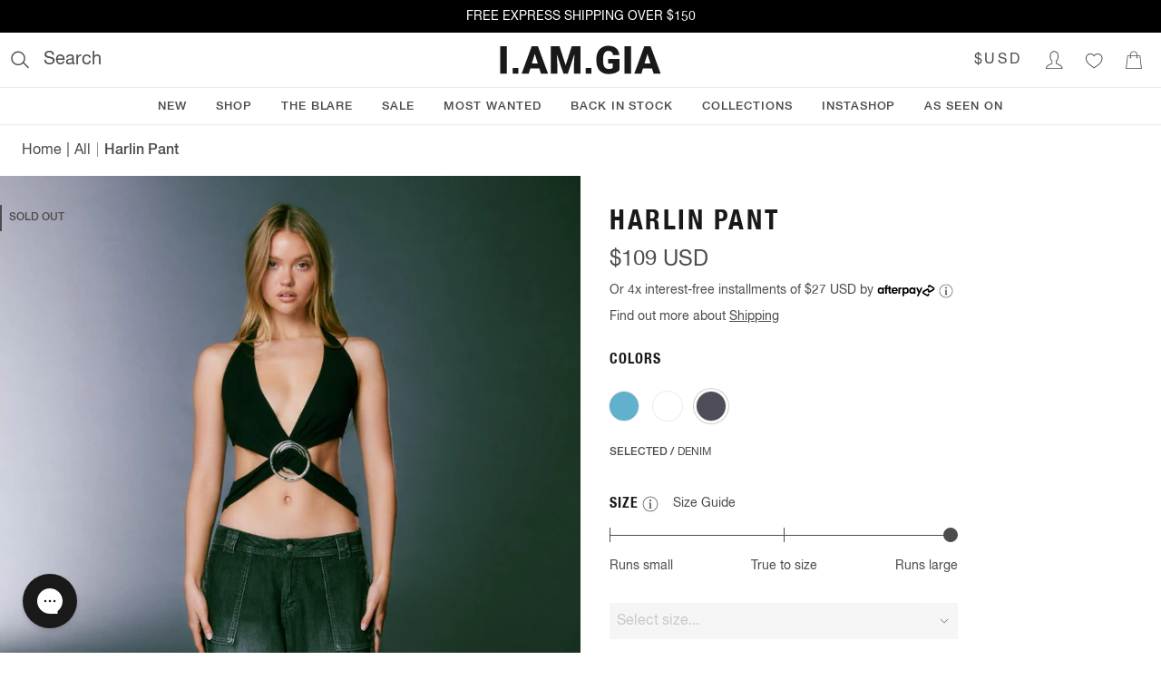

--- FILE ---
content_type: text/html; charset=utf-8
request_url: https://au.iamgia.com/products/harlin-pant-charcoal
body_size: 15976
content:
<!doctype html>
<html lang="en">
    <head>
        <meta charset="utf-8">

        
        <link href="//pro.ip-api.com" rel="dns-prefetch">

        <meta content="IE=edge" http-equiv="X-UA-Compatible">
        <meta content="width=device-width, initial-scale=1.0" name="viewport">
        <meta name="theme-color" content="#000">
        <!-- No indexing / crawling liquid pages, only headless storefront -->
        <meta content="noindex, nofollow" name="robots">

        
            <link rel="shortcut icon" href="//au.iamgia.com/cdn/shop/files/GIA_Faviconclear_32x32.png?v=1613674178" type="image/png"/>
        

        <link rel="canonical" href="https://au.iamgia.com/products/harlin-pant-charcoal">

        <title>
            HARLIN PANT - CHARCOAL
            
            
            
                &ndash;
                I.AM.GIA ROW
            
        </title>

        
            <meta name="description" content="Details Our best-selling Harlin Pant in a new Charcoal colourway  Oversized wash denim pant featuring sandblasting effect across front and back of pant Low rise and wide length pant 5 belt loop Zipper and fly entry at centre front waistband Front hip and side patch pockets with zipper opening Raw cut leg opening Contra">
        

        <!-- /snippets/social-meta-tags.liquid -->


  <meta property="og:type" content="product">
  <meta property="og:title" content="HARLIN PANT - CHARCOAL">
  <meta property="og:url" content="https://au.iamgia.com/products/harlin-pant-charcoal">
  
    <meta property="og:image" content="http://au.iamgia.com/cdn/shop/products/GIA12247_HARLIN_PANT_CHARCOAL_FRONT_2_7d21c502-a616-4d77-ac84-402aab78da20_grande.jpg?v=1700017901">
    <meta property="og:image:secure_url" content="https://au.iamgia.com/cdn/shop/products/GIA12247_HARLIN_PANT_CHARCOAL_FRONT_2_7d21c502-a616-4d77-ac84-402aab78da20_grande.jpg?v=1700017901">
  
    <meta property="og:image" content="http://au.iamgia.com/cdn/shop/products/GIA12247_HARLIN_PANT_CHARCOAL_SIDE_2_grande.jpg?v=1700017901">
    <meta property="og:image:secure_url" content="https://au.iamgia.com/cdn/shop/products/GIA12247_HARLIN_PANT_CHARCOAL_SIDE_2_grande.jpg?v=1700017901">
  
    <meta property="og:image" content="http://au.iamgia.com/cdn/shop/products/GIA12247_HARLIN_PANT_CHARCOAL_BACK_grande.jpg?v=1700017902">
    <meta property="og:image:secure_url" content="https://au.iamgia.com/cdn/shop/products/GIA12247_HARLIN_PANT_CHARCOAL_BACK_grande.jpg?v=1700017902">
  
  <meta property="og:description" content="
Details

Our best-selling Harlin Pant in a new Charcoal colourway 
Oversized wash denim pant featuring sandblasting effect across front and back of pant
Low rise and wide length pant
5 belt loop
Zipper and fly entry at centre front waistband
Front hip and side patch pockets with zipper opening
Raw cut leg opening
Contrast tan stitching
Unlined - This fabric is not sheer
Recommended Underwear: Due to the low-mid rise, we recommend wearing this garment with a seamless low-mid brief.
Please note: Pant colour is a unique dye process. This means that colour or sandblasting may differ slightly between pairs


Size and Fit








Designed to be oversized - We recommend sizing down for a smaller fit. Please note: If you size down for a smaller fit, the rise of pants may not be as low
Low rise waist - Sits approximately 12cm below smallest point of waist

Our full length pant is designed to sit approximately at ankle point or just below ankle point - to slouch over shoes
In leg length: XXS: 85CM, XS: 85.5CM, S: 86CM, M: 86.5CM, L: 87CM, XL: 87.5CM








Fabric

MAIN: 100% Cotton
LINING: 65% Polyester 35% Cotton
Stretch = no stretch. This fabric does not have stretch 

This is our favourite high quality rigid denim, designed to have a vintage feel

Colour may vary due to lighting on images. The product images (without model) are closest to true colour of the product. 


Model Information

Marissa (Model 1): Size S, Height: 173/5&#39;8, Bust: 84/33&#39;&#39;, Waist: 61/24, Hips: 90.5/35.5
Mia (Model 2): Size S, Height: 173/5&#39;8, Bust: 81/32, Waist: 63.5/25, Hips: 89/35
">
  <meta property="og:price:amount" content="149.00">
  <meta property="og:price:currency" content="AUD">

<meta property="og:site_name" content="I.AM.GIA ROW">





  <meta name="twitter:card" content="summary">



  <meta name="twitter:title" content="HARLIN PANT - CHARCOAL">
  <meta name="twitter:description" content="
Details

Our best-selling Harlin Pant in a new Charcoal colourway 
Oversized wash denim pant featuring sandblasting effect across front and back of pant
Low rise and wide length pant
5 belt loop
Z...">



        <!-- Google Tag Manager -->
        <script>(function(w,d,s,l,i){w[l]=w[l]||[];w[l].push({'gtm.start':
    new Date().getTime(),event:'gtm.js'});var f=d.getElementsByTagName(s)[0],
    j=d.createElement(s),dl=l!='dataLayer'?'&l='+l:'';j.async=true;j.src=
    'https://www.googletagmanager.com/gtm.js?id='+i+dl;f.parentNode.insertBefore(j,f);
    })(window,document,'script','dataLayer','GTM-KZH7RQ2');</script>
        <!-- End Google Tag Manager -->

        
        <style>.currency { opacity: 0; } .currency[data-amount] { opacity: 1; }</style>

        <link href="//au.iamgia.com/cdn/shop/t/146/assets/theme.css?v=128173277198547550361642123300" rel="stylesheet" type="text/css" media="all" />

        <script>window.performance && window.performance.mark && window.performance.mark('shopify.content_for_header.start');</script><meta name="facebook-domain-verification" content="fie8rcyxgf1hy94vo4rxm9atyur1bi">
<meta name="google-site-verification" content="xfH2I3C4cH96oU60WK71lOqx-m87-jY6CMNhqZ4XG7I">
<meta name="google-site-verification" content="BduYxu33x5wnRIo9Z3zrJJQfM4uNZm0ucp5A2m2k1Z8">
<meta id="shopify-digital-wallet" name="shopify-digital-wallet" content="/18458019/digital_wallets/dialog">
<meta name="shopify-checkout-api-token" content="315532a2986f8f5ee2c987267ed791df">
<meta id="in-context-paypal-metadata" data-shop-id="18458019" data-venmo-supported="false" data-environment="production" data-locale="en_US" data-paypal-v4="true" data-currency="AUD">
<link rel="alternate" type="application/json+oembed" href="https://au.iamgia.com/products/harlin-pant-charcoal.oembed">
<script async="async" src="/checkouts/internal/preloads.js?locale=en-AU"></script>
<link rel="preconnect" href="https://shop.app" crossorigin="anonymous">
<script async="async" src="https://shop.app/checkouts/internal/preloads.js?locale=en-AU&shop_id=18458019" crossorigin="anonymous"></script>
<script id="apple-pay-shop-capabilities" type="application/json">{"shopId":18458019,"countryCode":"AU","currencyCode":"AUD","merchantCapabilities":["supports3DS"],"merchantId":"gid:\/\/shopify\/Shop\/18458019","merchantName":"I.AM.GIA ROW","requiredBillingContactFields":["postalAddress","email","phone"],"requiredShippingContactFields":["postalAddress","email","phone"],"shippingType":"shipping","supportedNetworks":["visa","masterCard"],"total":{"type":"pending","label":"I.AM.GIA ROW","amount":"1.00"},"shopifyPaymentsEnabled":true,"supportsSubscriptions":true}</script>
<script id="shopify-features" type="application/json">{"accessToken":"315532a2986f8f5ee2c987267ed791df","betas":["rich-media-storefront-analytics"],"domain":"au.iamgia.com","predictiveSearch":true,"shopId":18458019,"locale":"en"}</script>
<script>var Shopify = Shopify || {};
Shopify.shop = "i-am-gia.myshopify.com";
Shopify.locale = "en";
Shopify.currency = {"active":"AUD","rate":"1.0"};
Shopify.country = "AU";
Shopify.theme = {"name":"4.6.4 update 404","id":120499568736,"schema_name":"I.AM.GIA theme","schema_version":"1.0.0","theme_store_id":766,"role":"main"};
Shopify.theme.handle = "null";
Shopify.theme.style = {"id":null,"handle":null};
Shopify.cdnHost = "au.iamgia.com/cdn";
Shopify.routes = Shopify.routes || {};
Shopify.routes.root = "/";</script>
<script type="module">!function(o){(o.Shopify=o.Shopify||{}).modules=!0}(window);</script>
<script>!function(o){function n(){var o=[];function n(){o.push(Array.prototype.slice.apply(arguments))}return n.q=o,n}var t=o.Shopify=o.Shopify||{};t.loadFeatures=n(),t.autoloadFeatures=n()}(window);</script>
<script>
  window.ShopifyPay = window.ShopifyPay || {};
  window.ShopifyPay.apiHost = "shop.app\/pay";
  window.ShopifyPay.redirectState = null;
</script>
<script id="shop-js-analytics" type="application/json">{"pageType":"product"}</script>
<script defer="defer" async type="module" src="//au.iamgia.com/cdn/shopifycloud/shop-js/modules/v2/client.init-shop-cart-sync_BT-GjEfc.en.esm.js"></script>
<script defer="defer" async type="module" src="//au.iamgia.com/cdn/shopifycloud/shop-js/modules/v2/chunk.common_D58fp_Oc.esm.js"></script>
<script defer="defer" async type="module" src="//au.iamgia.com/cdn/shopifycloud/shop-js/modules/v2/chunk.modal_xMitdFEc.esm.js"></script>
<script type="module">
  await import("//au.iamgia.com/cdn/shopifycloud/shop-js/modules/v2/client.init-shop-cart-sync_BT-GjEfc.en.esm.js");
await import("//au.iamgia.com/cdn/shopifycloud/shop-js/modules/v2/chunk.common_D58fp_Oc.esm.js");
await import("//au.iamgia.com/cdn/shopifycloud/shop-js/modules/v2/chunk.modal_xMitdFEc.esm.js");

  window.Shopify.SignInWithShop?.initShopCartSync?.({"fedCMEnabled":true,"windoidEnabled":true});

</script>
<script>
  window.Shopify = window.Shopify || {};
  if (!window.Shopify.featureAssets) window.Shopify.featureAssets = {};
  window.Shopify.featureAssets['shop-js'] = {"shop-cart-sync":["modules/v2/client.shop-cart-sync_DZOKe7Ll.en.esm.js","modules/v2/chunk.common_D58fp_Oc.esm.js","modules/v2/chunk.modal_xMitdFEc.esm.js"],"init-fed-cm":["modules/v2/client.init-fed-cm_B6oLuCjv.en.esm.js","modules/v2/chunk.common_D58fp_Oc.esm.js","modules/v2/chunk.modal_xMitdFEc.esm.js"],"shop-cash-offers":["modules/v2/client.shop-cash-offers_D2sdYoxE.en.esm.js","modules/v2/chunk.common_D58fp_Oc.esm.js","modules/v2/chunk.modal_xMitdFEc.esm.js"],"shop-login-button":["modules/v2/client.shop-login-button_QeVjl5Y3.en.esm.js","modules/v2/chunk.common_D58fp_Oc.esm.js","modules/v2/chunk.modal_xMitdFEc.esm.js"],"pay-button":["modules/v2/client.pay-button_DXTOsIq6.en.esm.js","modules/v2/chunk.common_D58fp_Oc.esm.js","modules/v2/chunk.modal_xMitdFEc.esm.js"],"shop-button":["modules/v2/client.shop-button_DQZHx9pm.en.esm.js","modules/v2/chunk.common_D58fp_Oc.esm.js","modules/v2/chunk.modal_xMitdFEc.esm.js"],"avatar":["modules/v2/client.avatar_BTnouDA3.en.esm.js"],"init-windoid":["modules/v2/client.init-windoid_CR1B-cfM.en.esm.js","modules/v2/chunk.common_D58fp_Oc.esm.js","modules/v2/chunk.modal_xMitdFEc.esm.js"],"init-shop-for-new-customer-accounts":["modules/v2/client.init-shop-for-new-customer-accounts_C_vY_xzh.en.esm.js","modules/v2/client.shop-login-button_QeVjl5Y3.en.esm.js","modules/v2/chunk.common_D58fp_Oc.esm.js","modules/v2/chunk.modal_xMitdFEc.esm.js"],"init-shop-email-lookup-coordinator":["modules/v2/client.init-shop-email-lookup-coordinator_BI7n9ZSv.en.esm.js","modules/v2/chunk.common_D58fp_Oc.esm.js","modules/v2/chunk.modal_xMitdFEc.esm.js"],"init-shop-cart-sync":["modules/v2/client.init-shop-cart-sync_BT-GjEfc.en.esm.js","modules/v2/chunk.common_D58fp_Oc.esm.js","modules/v2/chunk.modal_xMitdFEc.esm.js"],"shop-toast-manager":["modules/v2/client.shop-toast-manager_DiYdP3xc.en.esm.js","modules/v2/chunk.common_D58fp_Oc.esm.js","modules/v2/chunk.modal_xMitdFEc.esm.js"],"init-customer-accounts":["modules/v2/client.init-customer-accounts_D9ZNqS-Q.en.esm.js","modules/v2/client.shop-login-button_QeVjl5Y3.en.esm.js","modules/v2/chunk.common_D58fp_Oc.esm.js","modules/v2/chunk.modal_xMitdFEc.esm.js"],"init-customer-accounts-sign-up":["modules/v2/client.init-customer-accounts-sign-up_iGw4briv.en.esm.js","modules/v2/client.shop-login-button_QeVjl5Y3.en.esm.js","modules/v2/chunk.common_D58fp_Oc.esm.js","modules/v2/chunk.modal_xMitdFEc.esm.js"],"shop-follow-button":["modules/v2/client.shop-follow-button_CqMgW2wH.en.esm.js","modules/v2/chunk.common_D58fp_Oc.esm.js","modules/v2/chunk.modal_xMitdFEc.esm.js"],"checkout-modal":["modules/v2/client.checkout-modal_xHeaAweL.en.esm.js","modules/v2/chunk.common_D58fp_Oc.esm.js","modules/v2/chunk.modal_xMitdFEc.esm.js"],"shop-login":["modules/v2/client.shop-login_D91U-Q7h.en.esm.js","modules/v2/chunk.common_D58fp_Oc.esm.js","modules/v2/chunk.modal_xMitdFEc.esm.js"],"lead-capture":["modules/v2/client.lead-capture_BJmE1dJe.en.esm.js","modules/v2/chunk.common_D58fp_Oc.esm.js","modules/v2/chunk.modal_xMitdFEc.esm.js"],"payment-terms":["modules/v2/client.payment-terms_Ci9AEqFq.en.esm.js","modules/v2/chunk.common_D58fp_Oc.esm.js","modules/v2/chunk.modal_xMitdFEc.esm.js"]};
</script>
<script>(function() {
  var isLoaded = false;
  function asyncLoad() {
    if (isLoaded) return;
    isLoaded = true;
    var urls = ["https:\/\/beacon.riskified.com\/?shop=i-am-gia.myshopify.com","https:\/\/d18eg7dreypte5.cloudfront.net\/browse-abandonment\/smsbump_timer.js?shop=i-am-gia.myshopify.com","\/\/cdn.shopify.com\/proxy\/546376cb50c427c69afe81e7ddada24b590f93794ea6ee975d09ecb6cec51528\/forms-akamai.smsbump.com\/17901\/form_278345.js?ver=1741818600\u0026shop=i-am-gia.myshopify.com\u0026sp-cache-control=cHVibGljLCBtYXgtYWdlPTkwMA","https:\/\/d18eg7dreypte5.cloudfront.net\/browse-abandonment\/v2\/browse_abandonment.js?shop=i-am-gia.myshopify.com","https:\/\/assets.tapcart.com\/__tc-ck-loader\/index.js?appId=E5EAZzEOl3\u0026environment=production\u0026shop=i-am-gia.myshopify.com","https:\/\/cdn.shopify.com\/s\/files\/1\/1845\/8019\/t\/146\/assets\/instant-pixel-site_d1f3e1183a62469abd8f9c19b7218a8a.js?v=1761527624\u0026shop=i-am-gia.myshopify.com","https:\/\/cdn.tapcart.com\/webbridge-sdk\/webbridge.umd.js?shop=i-am-gia.myshopify.com","\/\/backinstock.useamp.com\/widget\/10941_1767153800.js?category=bis\u0026v=6\u0026shop=i-am-gia.myshopify.com"];
    for (var i = 0; i < urls.length; i++) {
      var s = document.createElement('script');
      s.type = 'text/javascript';
      s.async = true;
      s.src = urls[i];
      var x = document.getElementsByTagName('script')[0];
      x.parentNode.insertBefore(s, x);
    }
  };
  if(window.attachEvent) {
    window.attachEvent('onload', asyncLoad);
  } else {
    window.addEventListener('load', asyncLoad, false);
  }
})();</script>
<script id="__st">var __st={"a":18458019,"offset":39600,"reqid":"86d062db-1335-40ae-a105-6e5acc689833-1769223013","pageurl":"au.iamgia.com\/products\/harlin-pant-charcoal","u":"9ab584060d7b","p":"product","rtyp":"product","rid":6647043686496};</script>
<script>window.ShopifyPaypalV4VisibilityTracking = true;</script>
<script id="captcha-bootstrap">!function(){'use strict';const t='contact',e='account',n='new_comment',o=[[t,t],['blogs',n],['comments',n],[t,'customer']],c=[[e,'customer_login'],[e,'guest_login'],[e,'recover_customer_password'],[e,'create_customer']],r=t=>t.map((([t,e])=>`form[action*='/${t}']:not([data-nocaptcha='true']) input[name='form_type'][value='${e}']`)).join(','),a=t=>()=>t?[...document.querySelectorAll(t)].map((t=>t.form)):[];function s(){const t=[...o],e=r(t);return a(e)}const i='password',u='form_key',d=['recaptcha-v3-token','g-recaptcha-response','h-captcha-response',i],f=()=>{try{return window.sessionStorage}catch{return}},m='__shopify_v',_=t=>t.elements[u];function p(t,e,n=!1){try{const o=window.sessionStorage,c=JSON.parse(o.getItem(e)),{data:r}=function(t){const{data:e,action:n}=t;return t[m]||n?{data:e,action:n}:{data:t,action:n}}(c);for(const[e,n]of Object.entries(r))t.elements[e]&&(t.elements[e].value=n);n&&o.removeItem(e)}catch(o){console.error('form repopulation failed',{error:o})}}const l='form_type',E='cptcha';function T(t){t.dataset[E]=!0}const w=window,h=w.document,L='Shopify',v='ce_forms',y='captcha';let A=!1;((t,e)=>{const n=(g='f06e6c50-85a8-45c8-87d0-21a2b65856fe',I='https://cdn.shopify.com/shopifycloud/storefront-forms-hcaptcha/ce_storefront_forms_captcha_hcaptcha.v1.5.2.iife.js',D={infoText:'Protected by hCaptcha',privacyText:'Privacy',termsText:'Terms'},(t,e,n)=>{const o=w[L][v],c=o.bindForm;if(c)return c(t,g,e,D).then(n);var r;o.q.push([[t,g,e,D],n]),r=I,A||(h.body.append(Object.assign(h.createElement('script'),{id:'captcha-provider',async:!0,src:r})),A=!0)});var g,I,D;w[L]=w[L]||{},w[L][v]=w[L][v]||{},w[L][v].q=[],w[L][y]=w[L][y]||{},w[L][y].protect=function(t,e){n(t,void 0,e),T(t)},Object.freeze(w[L][y]),function(t,e,n,w,h,L){const[v,y,A,g]=function(t,e,n){const i=e?o:[],u=t?c:[],d=[...i,...u],f=r(d),m=r(i),_=r(d.filter((([t,e])=>n.includes(e))));return[a(f),a(m),a(_),s()]}(w,h,L),I=t=>{const e=t.target;return e instanceof HTMLFormElement?e:e&&e.form},D=t=>v().includes(t);t.addEventListener('submit',(t=>{const e=I(t);if(!e)return;const n=D(e)&&!e.dataset.hcaptchaBound&&!e.dataset.recaptchaBound,o=_(e),c=g().includes(e)&&(!o||!o.value);(n||c)&&t.preventDefault(),c&&!n&&(function(t){try{if(!f())return;!function(t){const e=f();if(!e)return;const n=_(t);if(!n)return;const o=n.value;o&&e.removeItem(o)}(t);const e=Array.from(Array(32),(()=>Math.random().toString(36)[2])).join('');!function(t,e){_(t)||t.append(Object.assign(document.createElement('input'),{type:'hidden',name:u})),t.elements[u].value=e}(t,e),function(t,e){const n=f();if(!n)return;const o=[...t.querySelectorAll(`input[type='${i}']`)].map((({name:t})=>t)),c=[...d,...o],r={};for(const[a,s]of new FormData(t).entries())c.includes(a)||(r[a]=s);n.setItem(e,JSON.stringify({[m]:1,action:t.action,data:r}))}(t,e)}catch(e){console.error('failed to persist form',e)}}(e),e.submit())}));const S=(t,e)=>{t&&!t.dataset[E]&&(n(t,e.some((e=>e===t))),T(t))};for(const o of['focusin','change'])t.addEventListener(o,(t=>{const e=I(t);D(e)&&S(e,y())}));const B=e.get('form_key'),M=e.get(l),P=B&&M;t.addEventListener('DOMContentLoaded',(()=>{const t=y();if(P)for(const e of t)e.elements[l].value===M&&p(e,B);[...new Set([...A(),...v().filter((t=>'true'===t.dataset.shopifyCaptcha))])].forEach((e=>S(e,t)))}))}(h,new URLSearchParams(w.location.search),n,t,e,['guest_login'])})(!0,!0)}();</script>
<script integrity="sha256-4kQ18oKyAcykRKYeNunJcIwy7WH5gtpwJnB7kiuLZ1E=" data-source-attribution="shopify.loadfeatures" defer="defer" src="//au.iamgia.com/cdn/shopifycloud/storefront/assets/storefront/load_feature-a0a9edcb.js" crossorigin="anonymous"></script>
<script crossorigin="anonymous" defer="defer" src="//au.iamgia.com/cdn/shopifycloud/storefront/assets/shopify_pay/storefront-65b4c6d7.js?v=20250812"></script>
<script data-source-attribution="shopify.dynamic_checkout.dynamic.init">var Shopify=Shopify||{};Shopify.PaymentButton=Shopify.PaymentButton||{isStorefrontPortableWallets:!0,init:function(){window.Shopify.PaymentButton.init=function(){};var t=document.createElement("script");t.src="https://au.iamgia.com/cdn/shopifycloud/portable-wallets/latest/portable-wallets.en.js",t.type="module",document.head.appendChild(t)}};
</script>
<script data-source-attribution="shopify.dynamic_checkout.buyer_consent">
  function portableWalletsHideBuyerConsent(e){var t=document.getElementById("shopify-buyer-consent"),n=document.getElementById("shopify-subscription-policy-button");t&&n&&(t.classList.add("hidden"),t.setAttribute("aria-hidden","true"),n.removeEventListener("click",e))}function portableWalletsShowBuyerConsent(e){var t=document.getElementById("shopify-buyer-consent"),n=document.getElementById("shopify-subscription-policy-button");t&&n&&(t.classList.remove("hidden"),t.removeAttribute("aria-hidden"),n.addEventListener("click",e))}window.Shopify?.PaymentButton&&(window.Shopify.PaymentButton.hideBuyerConsent=portableWalletsHideBuyerConsent,window.Shopify.PaymentButton.showBuyerConsent=portableWalletsShowBuyerConsent);
</script>
<script data-source-attribution="shopify.dynamic_checkout.cart.bootstrap">document.addEventListener("DOMContentLoaded",(function(){function t(){return document.querySelector("shopify-accelerated-checkout-cart, shopify-accelerated-checkout")}if(t())Shopify.PaymentButton.init();else{new MutationObserver((function(e,n){t()&&(Shopify.PaymentButton.init(),n.disconnect())})).observe(document.body,{childList:!0,subtree:!0})}}));
</script>
<link id="shopify-accelerated-checkout-styles" rel="stylesheet" media="screen" href="https://au.iamgia.com/cdn/shopifycloud/portable-wallets/latest/accelerated-checkout-backwards-compat.css" crossorigin="anonymous">
<style id="shopify-accelerated-checkout-cart">
        #shopify-buyer-consent {
  margin-top: 1em;
  display: inline-block;
  width: 100%;
}

#shopify-buyer-consent.hidden {
  display: none;
}

#shopify-subscription-policy-button {
  background: none;
  border: none;
  padding: 0;
  text-decoration: underline;
  font-size: inherit;
  cursor: pointer;
}

#shopify-subscription-policy-button::before {
  box-shadow: none;
}

      </style>

<script>window.performance && window.performance.mark && window.performance.mark('shopify.content_for_header.end');</script>

        

        <script type="text/javascript">
var ScarabQueue = ScarabQueue || [];
(function(id) {
  if (document.getElementById(id)) return;
  var js = document.createElement('script'); js.id = id;
  js.src = '//cdn.scarabresearch.com/js/113E920E164EA662/scarab-v2.js';
  var fs = document.getElementsByTagName('script')[0];
  fs.parentNode.insertBefore(js, fs);
})('scarab-js-api');
</script>


        <meta content="o3g2E4GZSXUKGel-POYjre_lXvdDlZ3oTu6NUI4GMq0" name="google-site-verification"/>
      
      <script type="text/javascript">
        (function(c,l,a,r,i,t,y){
          c[a]=c[a]||function(){(c[a].q=c[a].q||[]).push(arguments)};
          t=l.createElement(r);t.async=1;t.src="https://www.clarity.ms/tag/"+i;
          y=l.getElementsByTagName(r)[0];y.parentNode.insertBefore(t,y);
        })(window, document, "clarity", "script", "sf3n9xu8ap");
      </script>

    <link href="https://monorail-edge.shopifysvc.com" rel="dns-prefetch">
<script>(function(){if ("sendBeacon" in navigator && "performance" in window) {try {var session_token_from_headers = performance.getEntriesByType('navigation')[0].serverTiming.find(x => x.name == '_s').description;} catch {var session_token_from_headers = undefined;}var session_cookie_matches = document.cookie.match(/_shopify_s=([^;]*)/);var session_token_from_cookie = session_cookie_matches && session_cookie_matches.length === 2 ? session_cookie_matches[1] : "";var session_token = session_token_from_headers || session_token_from_cookie || "";function handle_abandonment_event(e) {var entries = performance.getEntries().filter(function(entry) {return /monorail-edge.shopifysvc.com/.test(entry.name);});if (!window.abandonment_tracked && entries.length === 0) {window.abandonment_tracked = true;var currentMs = Date.now();var navigation_start = performance.timing.navigationStart;var payload = {shop_id: 18458019,url: window.location.href,navigation_start,duration: currentMs - navigation_start,session_token,page_type: "product"};window.navigator.sendBeacon("https://monorail-edge.shopifysvc.com/v1/produce", JSON.stringify({schema_id: "online_store_buyer_site_abandonment/1.1",payload: payload,metadata: {event_created_at_ms: currentMs,event_sent_at_ms: currentMs}}));}}window.addEventListener('pagehide', handle_abandonment_event);}}());</script>
<script id="web-pixels-manager-setup">(function e(e,d,r,n,o){if(void 0===o&&(o={}),!Boolean(null===(a=null===(i=window.Shopify)||void 0===i?void 0:i.analytics)||void 0===a?void 0:a.replayQueue)){var i,a;window.Shopify=window.Shopify||{};var t=window.Shopify;t.analytics=t.analytics||{};var s=t.analytics;s.replayQueue=[],s.publish=function(e,d,r){return s.replayQueue.push([e,d,r]),!0};try{self.performance.mark("wpm:start")}catch(e){}var l=function(){var e={modern:/Edge?\/(1{2}[4-9]|1[2-9]\d|[2-9]\d{2}|\d{4,})\.\d+(\.\d+|)|Firefox\/(1{2}[4-9]|1[2-9]\d|[2-9]\d{2}|\d{4,})\.\d+(\.\d+|)|Chrom(ium|e)\/(9{2}|\d{3,})\.\d+(\.\d+|)|(Maci|X1{2}).+ Version\/(15\.\d+|(1[6-9]|[2-9]\d|\d{3,})\.\d+)([,.]\d+|)( \(\w+\)|)( Mobile\/\w+|) Safari\/|Chrome.+OPR\/(9{2}|\d{3,})\.\d+\.\d+|(CPU[ +]OS|iPhone[ +]OS|CPU[ +]iPhone|CPU IPhone OS|CPU iPad OS)[ +]+(15[._]\d+|(1[6-9]|[2-9]\d|\d{3,})[._]\d+)([._]\d+|)|Android:?[ /-](13[3-9]|1[4-9]\d|[2-9]\d{2}|\d{4,})(\.\d+|)(\.\d+|)|Android.+Firefox\/(13[5-9]|1[4-9]\d|[2-9]\d{2}|\d{4,})\.\d+(\.\d+|)|Android.+Chrom(ium|e)\/(13[3-9]|1[4-9]\d|[2-9]\d{2}|\d{4,})\.\d+(\.\d+|)|SamsungBrowser\/([2-9]\d|\d{3,})\.\d+/,legacy:/Edge?\/(1[6-9]|[2-9]\d|\d{3,})\.\d+(\.\d+|)|Firefox\/(5[4-9]|[6-9]\d|\d{3,})\.\d+(\.\d+|)|Chrom(ium|e)\/(5[1-9]|[6-9]\d|\d{3,})\.\d+(\.\d+|)([\d.]+$|.*Safari\/(?![\d.]+ Edge\/[\d.]+$))|(Maci|X1{2}).+ Version\/(10\.\d+|(1[1-9]|[2-9]\d|\d{3,})\.\d+)([,.]\d+|)( \(\w+\)|)( Mobile\/\w+|) Safari\/|Chrome.+OPR\/(3[89]|[4-9]\d|\d{3,})\.\d+\.\d+|(CPU[ +]OS|iPhone[ +]OS|CPU[ +]iPhone|CPU IPhone OS|CPU iPad OS)[ +]+(10[._]\d+|(1[1-9]|[2-9]\d|\d{3,})[._]\d+)([._]\d+|)|Android:?[ /-](13[3-9]|1[4-9]\d|[2-9]\d{2}|\d{4,})(\.\d+|)(\.\d+|)|Mobile Safari.+OPR\/([89]\d|\d{3,})\.\d+\.\d+|Android.+Firefox\/(13[5-9]|1[4-9]\d|[2-9]\d{2}|\d{4,})\.\d+(\.\d+|)|Android.+Chrom(ium|e)\/(13[3-9]|1[4-9]\d|[2-9]\d{2}|\d{4,})\.\d+(\.\d+|)|Android.+(UC? ?Browser|UCWEB|U3)[ /]?(15\.([5-9]|\d{2,})|(1[6-9]|[2-9]\d|\d{3,})\.\d+)\.\d+|SamsungBrowser\/(5\.\d+|([6-9]|\d{2,})\.\d+)|Android.+MQ{2}Browser\/(14(\.(9|\d{2,})|)|(1[5-9]|[2-9]\d|\d{3,})(\.\d+|))(\.\d+|)|K[Aa][Ii]OS\/(3\.\d+|([4-9]|\d{2,})\.\d+)(\.\d+|)/},d=e.modern,r=e.legacy,n=navigator.userAgent;return n.match(d)?"modern":n.match(r)?"legacy":"unknown"}(),u="modern"===l?"modern":"legacy",c=(null!=n?n:{modern:"",legacy:""})[u],f=function(e){return[e.baseUrl,"/wpm","/b",e.hashVersion,"modern"===e.buildTarget?"m":"l",".js"].join("")}({baseUrl:d,hashVersion:r,buildTarget:u}),m=function(e){var d=e.version,r=e.bundleTarget,n=e.surface,o=e.pageUrl,i=e.monorailEndpoint;return{emit:function(e){var a=e.status,t=e.errorMsg,s=(new Date).getTime(),l=JSON.stringify({metadata:{event_sent_at_ms:s},events:[{schema_id:"web_pixels_manager_load/3.1",payload:{version:d,bundle_target:r,page_url:o,status:a,surface:n,error_msg:t},metadata:{event_created_at_ms:s}}]});if(!i)return console&&console.warn&&console.warn("[Web Pixels Manager] No Monorail endpoint provided, skipping logging."),!1;try{return self.navigator.sendBeacon.bind(self.navigator)(i,l)}catch(e){}var u=new XMLHttpRequest;try{return u.open("POST",i,!0),u.setRequestHeader("Content-Type","text/plain"),u.send(l),!0}catch(e){return console&&console.warn&&console.warn("[Web Pixels Manager] Got an unhandled error while logging to Monorail."),!1}}}}({version:r,bundleTarget:l,surface:e.surface,pageUrl:self.location.href,monorailEndpoint:e.monorailEndpoint});try{o.browserTarget=l,function(e){var d=e.src,r=e.async,n=void 0===r||r,o=e.onload,i=e.onerror,a=e.sri,t=e.scriptDataAttributes,s=void 0===t?{}:t,l=document.createElement("script"),u=document.querySelector("head"),c=document.querySelector("body");if(l.async=n,l.src=d,a&&(l.integrity=a,l.crossOrigin="anonymous"),s)for(var f in s)if(Object.prototype.hasOwnProperty.call(s,f))try{l.dataset[f]=s[f]}catch(e){}if(o&&l.addEventListener("load",o),i&&l.addEventListener("error",i),u)u.appendChild(l);else{if(!c)throw new Error("Did not find a head or body element to append the script");c.appendChild(l)}}({src:f,async:!0,onload:function(){if(!function(){var e,d;return Boolean(null===(d=null===(e=window.Shopify)||void 0===e?void 0:e.analytics)||void 0===d?void 0:d.initialized)}()){var d=window.webPixelsManager.init(e)||void 0;if(d){var r=window.Shopify.analytics;r.replayQueue.forEach((function(e){var r=e[0],n=e[1],o=e[2];d.publishCustomEvent(r,n,o)})),r.replayQueue=[],r.publish=d.publishCustomEvent,r.visitor=d.visitor,r.initialized=!0}}},onerror:function(){return m.emit({status:"failed",errorMsg:"".concat(f," has failed to load")})},sri:function(e){var d=/^sha384-[A-Za-z0-9+/=]+$/;return"string"==typeof e&&d.test(e)}(c)?c:"",scriptDataAttributes:o}),m.emit({status:"loading"})}catch(e){m.emit({status:"failed",errorMsg:(null==e?void 0:e.message)||"Unknown error"})}}})({shopId: 18458019,storefrontBaseUrl: "https://au.iamgia.com",extensionsBaseUrl: "https://extensions.shopifycdn.com/cdn/shopifycloud/web-pixels-manager",monorailEndpoint: "https://monorail-edge.shopifysvc.com/unstable/produce_batch",surface: "storefront-renderer",enabledBetaFlags: ["2dca8a86"],webPixelsConfigList: [{"id":"1189937248","configuration":"{\"Enabled\":\"true\",\"UpdatedAt\":\"2025-12-19T01:22:34.490Z\",\"DeveloperPreview\":\"false\"}","eventPayloadVersion":"v1","runtimeContext":"STRICT","scriptVersion":"c7a9ad4266f8c8ea73e66dd8d53dc1bb","type":"APP","apiClientId":34646425601,"privacyPurposes":["ANALYTICS","MARKETING"],"dataSharingAdjustments":{"protectedCustomerApprovalScopes":["read_customer_address","read_customer_email","read_customer_name","read_customer_personal_data","read_customer_phone"]}},{"id":"1187283040","configuration":"{\"debug\":\"false\"}","eventPayloadVersion":"v1","runtimeContext":"STRICT","scriptVersion":"a9a83cf44fb282052ff936f7ab101058","type":"APP","apiClientId":4539653,"privacyPurposes":["ANALYTICS"],"dataSharingAdjustments":{"protectedCustomerApprovalScopes":["read_customer_email","read_customer_personal_data"]}},{"id":"1017577568","configuration":"{\"accountID\":\"TtVTiN\",\"webPixelConfig\":\"eyJlbmFibGVBZGRlZFRvQ2FydEV2ZW50cyI6IHRydWV9\"}","eventPayloadVersion":"v1","runtimeContext":"STRICT","scriptVersion":"524f6c1ee37bacdca7657a665bdca589","type":"APP","apiClientId":123074,"privacyPurposes":["ANALYTICS","MARKETING"],"dataSharingAdjustments":{"protectedCustomerApprovalScopes":["read_customer_address","read_customer_email","read_customer_name","read_customer_personal_data","read_customer_phone"]}},{"id":"870940768","configuration":"{\"swymApiEndpoint\":\"https:\/\/swymstore-v3premium-01.swymrelay.com\",\"swymTier\":\"v3premium-01\"}","eventPayloadVersion":"v1","runtimeContext":"STRICT","scriptVersion":"5b6f6917e306bc7f24523662663331c0","type":"APP","apiClientId":1350849,"privacyPurposes":["ANALYTICS","MARKETING","PREFERENCES"],"dataSharingAdjustments":{"protectedCustomerApprovalScopes":["read_customer_email","read_customer_name","read_customer_personal_data","read_customer_phone"]}},{"id":"79462496","configuration":"{\"pixel_id\":\"202529240679685\",\"pixel_type\":\"facebook_pixel\",\"metaapp_system_user_token\":\"-\"}","eventPayloadVersion":"v1","runtimeContext":"OPEN","scriptVersion":"ca16bc87fe92b6042fbaa3acc2fbdaa6","type":"APP","apiClientId":2329312,"privacyPurposes":["ANALYTICS","MARKETING","SALE_OF_DATA"],"dataSharingAdjustments":{"protectedCustomerApprovalScopes":["read_customer_address","read_customer_email","read_customer_name","read_customer_personal_data","read_customer_phone"]}},{"id":"46792800","configuration":"{\"siteId\":\"n9jpmy\"}","eventPayloadVersion":"v1","runtimeContext":"STRICT","scriptVersion":"f88b08d400ce7352a836183c6cef69ee","type":"APP","apiClientId":12202,"privacyPurposes":["ANALYTICS","MARKETING","SALE_OF_DATA"],"dataSharingAdjustments":{"protectedCustomerApprovalScopes":["read_customer_email","read_customer_personal_data","read_customer_phone"]}},{"id":"6979680","configuration":"{\"store\":\"i-am-gia.myshopify.com\"}","eventPayloadVersion":"v1","runtimeContext":"STRICT","scriptVersion":"8450b52b59e80bfb2255f1e069ee1acd","type":"APP","apiClientId":740217,"privacyPurposes":["ANALYTICS","MARKETING","SALE_OF_DATA"],"dataSharingAdjustments":{"protectedCustomerApprovalScopes":["read_customer_address","read_customer_email","read_customer_name","read_customer_personal_data","read_customer_phone"]}},{"id":"8323168","eventPayloadVersion":"1","runtimeContext":"LAX","scriptVersion":"2","type":"CUSTOM","privacyPurposes":["ANALYTICS","MARKETING","SALE_OF_DATA"],"name":"gtag-pixel"},{"id":"8355936","eventPayloadVersion":"1","runtimeContext":"LAX","scriptVersion":"2","type":"CUSTOM","privacyPurposes":["ANALYTICS","MARKETING","SALE_OF_DATA"],"name":"searchspring-pixel"},{"id":"8388704","eventPayloadVersion":"1","runtimeContext":"LAX","scriptVersion":"2","type":"CUSTOM","privacyPurposes":["ANALYTICS","MARKETING","SALE_OF_DATA"],"name":"tiktok-pixel"},{"id":"41386080","eventPayloadVersion":"1","runtimeContext":"LAX","scriptVersion":"1","type":"CUSTOM","privacyPurposes":["ANALYTICS","MARKETING"],"name":"lexer-pixel"},{"id":"51675232","eventPayloadVersion":"v1","runtimeContext":"LAX","scriptVersion":"1","type":"CUSTOM","privacyPurposes":["ANALYTICS"],"name":"Google Analytics tag (migrated)"},{"id":"83689568","eventPayloadVersion":"1","runtimeContext":"LAX","scriptVersion":"1","type":"CUSTOM","privacyPurposes":[],"name":"ShopMy Order Tracking"},{"id":"87654496","eventPayloadVersion":"1","runtimeContext":"LAX","scriptVersion":"1","type":"CUSTOM","privacyPurposes":[],"name":"Converge Pixel"},{"id":"88965216","eventPayloadVersion":"1","runtimeContext":"LAX","scriptVersion":"1","type":"CUSTOM","privacyPurposes":[],"name":"Instant"},{"id":"91586656","eventPayloadVersion":"1","runtimeContext":"LAX","scriptVersion":"1","type":"CUSTOM","privacyPurposes":[],"name":"Microsoft Clarity"},{"id":"shopify-app-pixel","configuration":"{}","eventPayloadVersion":"v1","runtimeContext":"STRICT","scriptVersion":"0450","apiClientId":"shopify-pixel","type":"APP","privacyPurposes":["ANALYTICS","MARKETING"]},{"id":"shopify-custom-pixel","eventPayloadVersion":"v1","runtimeContext":"LAX","scriptVersion":"0450","apiClientId":"shopify-pixel","type":"CUSTOM","privacyPurposes":["ANALYTICS","MARKETING"]}],isMerchantRequest: false,initData: {"shop":{"name":"I.AM.GIA ROW","paymentSettings":{"currencyCode":"AUD"},"myshopifyDomain":"i-am-gia.myshopify.com","countryCode":"AU","storefrontUrl":"https:\/\/au.iamgia.com"},"customer":null,"cart":null,"checkout":null,"productVariants":[{"price":{"amount":149.0,"currencyCode":"AUD"},"product":{"title":"HARLIN PANT - CHARCOAL","vendor":"I.AM.GIA","id":"6647043686496","untranslatedTitle":"HARLIN PANT - CHARCOAL","url":"\/products\/harlin-pant-charcoal","type":"Denim Pants"},"id":"39608635719776","image":{"src":"\/\/au.iamgia.com\/cdn\/shop\/products\/GIA12247_HARLIN_PANT_CHARCOAL_FRONT_2_7d21c502-a616-4d77-ac84-402aab78da20.jpg?v=1700017901"},"sku":"GIA12247-BLK-07-XXS","title":"XXS \/ GREY","untranslatedTitle":"XXS \/ GREY"},{"price":{"amount":149.0,"currencyCode":"AUD"},"product":{"title":"HARLIN PANT - CHARCOAL","vendor":"I.AM.GIA","id":"6647043686496","untranslatedTitle":"HARLIN PANT - CHARCOAL","url":"\/products\/harlin-pant-charcoal","type":"Denim Pants"},"id":"39608635752544","image":{"src":"\/\/au.iamgia.com\/cdn\/shop\/products\/GIA12247_HARLIN_PANT_CHARCOAL_FRONT_2_7d21c502-a616-4d77-ac84-402aab78da20.jpg?v=1700017901"},"sku":"GIA12247-BLK-07-XS","title":"XS \/ GREY","untranslatedTitle":"XS \/ GREY"},{"price":{"amount":149.0,"currencyCode":"AUD"},"product":{"title":"HARLIN PANT - CHARCOAL","vendor":"I.AM.GIA","id":"6647043686496","untranslatedTitle":"HARLIN PANT - CHARCOAL","url":"\/products\/harlin-pant-charcoal","type":"Denim Pants"},"id":"39608635785312","image":{"src":"\/\/au.iamgia.com\/cdn\/shop\/products\/GIA12247_HARLIN_PANT_CHARCOAL_FRONT_2_7d21c502-a616-4d77-ac84-402aab78da20.jpg?v=1700017901"},"sku":"GIA12247-BLK-07-S","title":"S \/ GREY","untranslatedTitle":"S \/ GREY"},{"price":{"amount":149.0,"currencyCode":"AUD"},"product":{"title":"HARLIN PANT - CHARCOAL","vendor":"I.AM.GIA","id":"6647043686496","untranslatedTitle":"HARLIN PANT - CHARCOAL","url":"\/products\/harlin-pant-charcoal","type":"Denim Pants"},"id":"39608635818080","image":{"src":"\/\/au.iamgia.com\/cdn\/shop\/products\/GIA12247_HARLIN_PANT_CHARCOAL_FRONT_2_7d21c502-a616-4d77-ac84-402aab78da20.jpg?v=1700017901"},"sku":"GIA12247-BLK-07-M","title":"M \/ GREY","untranslatedTitle":"M \/ GREY"},{"price":{"amount":149.0,"currencyCode":"AUD"},"product":{"title":"HARLIN PANT - CHARCOAL","vendor":"I.AM.GIA","id":"6647043686496","untranslatedTitle":"HARLIN PANT - CHARCOAL","url":"\/products\/harlin-pant-charcoal","type":"Denim Pants"},"id":"39608635850848","image":{"src":"\/\/au.iamgia.com\/cdn\/shop\/products\/GIA12247_HARLIN_PANT_CHARCOAL_FRONT_2_7d21c502-a616-4d77-ac84-402aab78da20.jpg?v=1700017901"},"sku":"GIA12247-BLK-07-L","title":"L \/ GREY","untranslatedTitle":"L \/ GREY"},{"price":{"amount":149.0,"currencyCode":"AUD"},"product":{"title":"HARLIN PANT - CHARCOAL","vendor":"I.AM.GIA","id":"6647043686496","untranslatedTitle":"HARLIN PANT - CHARCOAL","url":"\/products\/harlin-pant-charcoal","type":"Denim Pants"},"id":"39608635883616","image":{"src":"\/\/au.iamgia.com\/cdn\/shop\/products\/GIA12247_HARLIN_PANT_CHARCOAL_FRONT_2_7d21c502-a616-4d77-ac84-402aab78da20.jpg?v=1700017901"},"sku":"GIA12247-BLK-07-XL","title":"XL \/ GREY","untranslatedTitle":"XL \/ GREY"}],"purchasingCompany":null},},"https://au.iamgia.com/cdn","fcfee988w5aeb613cpc8e4bc33m6693e112",{"modern":"","legacy":""},{"shopId":"18458019","storefrontBaseUrl":"https:\/\/au.iamgia.com","extensionBaseUrl":"https:\/\/extensions.shopifycdn.com\/cdn\/shopifycloud\/web-pixels-manager","surface":"storefront-renderer","enabledBetaFlags":"[\"2dca8a86\"]","isMerchantRequest":"false","hashVersion":"fcfee988w5aeb613cpc8e4bc33m6693e112","publish":"custom","events":"[[\"page_viewed\",{}],[\"product_viewed\",{\"productVariant\":{\"price\":{\"amount\":149.0,\"currencyCode\":\"AUD\"},\"product\":{\"title\":\"HARLIN PANT - CHARCOAL\",\"vendor\":\"I.AM.GIA\",\"id\":\"6647043686496\",\"untranslatedTitle\":\"HARLIN PANT - CHARCOAL\",\"url\":\"\/products\/harlin-pant-charcoal\",\"type\":\"Denim Pants\"},\"id\":\"39608635719776\",\"image\":{\"src\":\"\/\/au.iamgia.com\/cdn\/shop\/products\/GIA12247_HARLIN_PANT_CHARCOAL_FRONT_2_7d21c502-a616-4d77-ac84-402aab78da20.jpg?v=1700017901\"},\"sku\":\"GIA12247-BLK-07-XXS\",\"title\":\"XXS \/ GREY\",\"untranslatedTitle\":\"XXS \/ GREY\"}}]]"});</script><script>
  window.ShopifyAnalytics = window.ShopifyAnalytics || {};
  window.ShopifyAnalytics.meta = window.ShopifyAnalytics.meta || {};
  window.ShopifyAnalytics.meta.currency = 'AUD';
  var meta = {"product":{"id":6647043686496,"gid":"gid:\/\/shopify\/Product\/6647043686496","vendor":"I.AM.GIA","type":"Denim Pants","handle":"harlin-pant-charcoal","variants":[{"id":39608635719776,"price":14900,"name":"HARLIN PANT - CHARCOAL - XXS \/ GREY","public_title":"XXS \/ GREY","sku":"GIA12247-BLK-07-XXS"},{"id":39608635752544,"price":14900,"name":"HARLIN PANT - CHARCOAL - XS \/ GREY","public_title":"XS \/ GREY","sku":"GIA12247-BLK-07-XS"},{"id":39608635785312,"price":14900,"name":"HARLIN PANT - CHARCOAL - S \/ GREY","public_title":"S \/ GREY","sku":"GIA12247-BLK-07-S"},{"id":39608635818080,"price":14900,"name":"HARLIN PANT - CHARCOAL - M \/ GREY","public_title":"M \/ GREY","sku":"GIA12247-BLK-07-M"},{"id":39608635850848,"price":14900,"name":"HARLIN PANT - CHARCOAL - L \/ GREY","public_title":"L \/ GREY","sku":"GIA12247-BLK-07-L"},{"id":39608635883616,"price":14900,"name":"HARLIN PANT - CHARCOAL - XL \/ GREY","public_title":"XL \/ GREY","sku":"GIA12247-BLK-07-XL"}],"remote":false},"page":{"pageType":"product","resourceType":"product","resourceId":6647043686496,"requestId":"86d062db-1335-40ae-a105-6e5acc689833-1769223013"}};
  for (var attr in meta) {
    window.ShopifyAnalytics.meta[attr] = meta[attr];
  }
</script>
<script class="analytics">
  (function () {
    var customDocumentWrite = function(content) {
      var jquery = null;

      if (window.jQuery) {
        jquery = window.jQuery;
      } else if (window.Checkout && window.Checkout.$) {
        jquery = window.Checkout.$;
      }

      if (jquery) {
        jquery('body').append(content);
      }
    };

    var hasLoggedConversion = function(token) {
      if (token) {
        return document.cookie.indexOf('loggedConversion=' + token) !== -1;
      }
      return false;
    }

    var setCookieIfConversion = function(token) {
      if (token) {
        var twoMonthsFromNow = new Date(Date.now());
        twoMonthsFromNow.setMonth(twoMonthsFromNow.getMonth() + 2);

        document.cookie = 'loggedConversion=' + token + '; expires=' + twoMonthsFromNow;
      }
    }

    var trekkie = window.ShopifyAnalytics.lib = window.trekkie = window.trekkie || [];
    if (trekkie.integrations) {
      return;
    }
    trekkie.methods = [
      'identify',
      'page',
      'ready',
      'track',
      'trackForm',
      'trackLink'
    ];
    trekkie.factory = function(method) {
      return function() {
        var args = Array.prototype.slice.call(arguments);
        args.unshift(method);
        trekkie.push(args);
        return trekkie;
      };
    };
    for (var i = 0; i < trekkie.methods.length; i++) {
      var key = trekkie.methods[i];
      trekkie[key] = trekkie.factory(key);
    }
    trekkie.load = function(config) {
      trekkie.config = config || {};
      trekkie.config.initialDocumentCookie = document.cookie;
      var first = document.getElementsByTagName('script')[0];
      var script = document.createElement('script');
      script.type = 'text/javascript';
      script.onerror = function(e) {
        var scriptFallback = document.createElement('script');
        scriptFallback.type = 'text/javascript';
        scriptFallback.onerror = function(error) {
                var Monorail = {
      produce: function produce(monorailDomain, schemaId, payload) {
        var currentMs = new Date().getTime();
        var event = {
          schema_id: schemaId,
          payload: payload,
          metadata: {
            event_created_at_ms: currentMs,
            event_sent_at_ms: currentMs
          }
        };
        return Monorail.sendRequest("https://" + monorailDomain + "/v1/produce", JSON.stringify(event));
      },
      sendRequest: function sendRequest(endpointUrl, payload) {
        // Try the sendBeacon API
        if (window && window.navigator && typeof window.navigator.sendBeacon === 'function' && typeof window.Blob === 'function' && !Monorail.isIos12()) {
          var blobData = new window.Blob([payload], {
            type: 'text/plain'
          });

          if (window.navigator.sendBeacon(endpointUrl, blobData)) {
            return true;
          } // sendBeacon was not successful

        } // XHR beacon

        var xhr = new XMLHttpRequest();

        try {
          xhr.open('POST', endpointUrl);
          xhr.setRequestHeader('Content-Type', 'text/plain');
          xhr.send(payload);
        } catch (e) {
          console.log(e);
        }

        return false;
      },
      isIos12: function isIos12() {
        return window.navigator.userAgent.lastIndexOf('iPhone; CPU iPhone OS 12_') !== -1 || window.navigator.userAgent.lastIndexOf('iPad; CPU OS 12_') !== -1;
      }
    };
    Monorail.produce('monorail-edge.shopifysvc.com',
      'trekkie_storefront_load_errors/1.1',
      {shop_id: 18458019,
      theme_id: 120499568736,
      app_name: "storefront",
      context_url: window.location.href,
      source_url: "//au.iamgia.com/cdn/s/trekkie.storefront.8d95595f799fbf7e1d32231b9a28fd43b70c67d3.min.js"});

        };
        scriptFallback.async = true;
        scriptFallback.src = '//au.iamgia.com/cdn/s/trekkie.storefront.8d95595f799fbf7e1d32231b9a28fd43b70c67d3.min.js';
        first.parentNode.insertBefore(scriptFallback, first);
      };
      script.async = true;
      script.src = '//au.iamgia.com/cdn/s/trekkie.storefront.8d95595f799fbf7e1d32231b9a28fd43b70c67d3.min.js';
      first.parentNode.insertBefore(script, first);
    };
    trekkie.load(
      {"Trekkie":{"appName":"storefront","development":false,"defaultAttributes":{"shopId":18458019,"isMerchantRequest":null,"themeId":120499568736,"themeCityHash":"10725349452104910273","contentLanguage":"en","currency":"AUD"},"isServerSideCookieWritingEnabled":true,"monorailRegion":"shop_domain","enabledBetaFlags":["65f19447"]},"Session Attribution":{},"S2S":{"facebookCapiEnabled":true,"source":"trekkie-storefront-renderer","apiClientId":580111}}
    );

    var loaded = false;
    trekkie.ready(function() {
      if (loaded) return;
      loaded = true;

      window.ShopifyAnalytics.lib = window.trekkie;

      var originalDocumentWrite = document.write;
      document.write = customDocumentWrite;
      try { window.ShopifyAnalytics.merchantGoogleAnalytics.call(this); } catch(error) {};
      document.write = originalDocumentWrite;

      window.ShopifyAnalytics.lib.page(null,{"pageType":"product","resourceType":"product","resourceId":6647043686496,"requestId":"86d062db-1335-40ae-a105-6e5acc689833-1769223013","shopifyEmitted":true});

      var match = window.location.pathname.match(/checkouts\/(.+)\/(thank_you|post_purchase)/)
      var token = match? match[1]: undefined;
      if (!hasLoggedConversion(token)) {
        setCookieIfConversion(token);
        window.ShopifyAnalytics.lib.track("Viewed Product",{"currency":"AUD","variantId":39608635719776,"productId":6647043686496,"productGid":"gid:\/\/shopify\/Product\/6647043686496","name":"HARLIN PANT - CHARCOAL - XXS \/ GREY","price":"149.00","sku":"GIA12247-BLK-07-XXS","brand":"I.AM.GIA","variant":"XXS \/ GREY","category":"Denim Pants","nonInteraction":true,"remote":false},undefined,undefined,{"shopifyEmitted":true});
      window.ShopifyAnalytics.lib.track("monorail:\/\/trekkie_storefront_viewed_product\/1.1",{"currency":"AUD","variantId":39608635719776,"productId":6647043686496,"productGid":"gid:\/\/shopify\/Product\/6647043686496","name":"HARLIN PANT - CHARCOAL - XXS \/ GREY","price":"149.00","sku":"GIA12247-BLK-07-XXS","brand":"I.AM.GIA","variant":"XXS \/ GREY","category":"Denim Pants","nonInteraction":true,"remote":false,"referer":"https:\/\/au.iamgia.com\/products\/harlin-pant-charcoal"});
      }
    });


        var eventsListenerScript = document.createElement('script');
        eventsListenerScript.async = true;
        eventsListenerScript.src = "//au.iamgia.com/cdn/shopifycloud/storefront/assets/shop_events_listener-3da45d37.js";
        document.getElementsByTagName('head')[0].appendChild(eventsListenerScript);

})();</script>
  <script>
  if (!window.ga || (window.ga && typeof window.ga !== 'function')) {
    window.ga = function ga() {
      (window.ga.q = window.ga.q || []).push(arguments);
      if (window.Shopify && window.Shopify.analytics && typeof window.Shopify.analytics.publish === 'function') {
        window.Shopify.analytics.publish("ga_stub_called", {}, {sendTo: "google_osp_migration"});
      }
      console.error("Shopify's Google Analytics stub called with:", Array.from(arguments), "\nSee https://help.shopify.com/manual/promoting-marketing/pixels/pixel-migration#google for more information.");
    };
    if (window.Shopify && window.Shopify.analytics && typeof window.Shopify.analytics.publish === 'function') {
      window.Shopify.analytics.publish("ga_stub_initialized", {}, {sendTo: "google_osp_migration"});
    }
  }
</script>
<script
  defer
  src="https://au.iamgia.com/cdn/shopifycloud/perf-kit/shopify-perf-kit-3.0.4.min.js"
  data-application="storefront-renderer"
  data-shop-id="18458019"
  data-render-region="gcp-us-east1"
  data-page-type="product"
  data-theme-instance-id="120499568736"
  data-theme-name="I.AM.GIA theme"
  data-theme-version="1.0.0"
  data-monorail-region="shop_domain"
  data-resource-timing-sampling-rate="10"
  data-shs="true"
  data-shs-beacon="true"
  data-shs-export-with-fetch="true"
  data-shs-logs-sample-rate="1"
  data-shs-beacon-endpoint="https://au.iamgia.com/api/collect"
></script>
</head>

    <body>
        <!-- Google Tag Manager (noscript) -->
        <noscript>
            <iframe height="0" src="https://www.googletagmanager.com/ns.html?id=GTM-KZH7RQ2" style="display:none;visibility:hidden" width="0"></iframe>
        </noscript>
        <!-- End Google Tag Manager (noscript) -->

        <div id="site-header">
            <site-header/>
        </div>


        <div id="cart-drawer-holder">
            <cart-drawer :empty-cart-link="'/collections/new'"/>
        </div>

        <main>
            <meta http-equiv="refresh" content="0; url=https://iamgia.com/au/products/harlin-pant-charcoal?redirect_from=auto_meta_au">

        </main>

        <button class="back-to-top" data-scroll-x="0" data-scroll-y="0" id="backToTop"><?xml version="1.0" encoding="UTF-8"?>
<svg width="15px" height="7px" viewBox="0 0 15 7" version="1.1" xmlns="http://www.w3.org/2000/svg" xmlns:xlink="http://www.w3.org/1999/xlink" role="img" aria-label="caret up icon">
    <!-- Generator: sketchtool 51.3 (57544) - http://www.bohemiancoding.com/sketch -->
    <defs></defs>
    <g id="0.-Style-Guide" stroke="none" stroke-width="1" fill="none" fill-rule="evenodd" stroke-linecap="round" stroke-linejoin="round">
        <g id="Style-Guide:-Buttons" class="fill-1" transform="translate(-647.000000, -2078.000000)" stroke="#FFFFFF">
            <g id="Buttons" transform="translate(0.000000, 70.000000)">
                <g id="Buttons---back-to-top" transform="translate(289.000000, 1855.000000)">
                    <g id="BTN:-Back-To-Top" transform="translate(348.000000, 140.000000)">
                        <polyline id="arrow" transform="translate(17.500000, 19.500000) rotate(-135.000000) translate(-17.500000, -19.500000) " points="13 24 22 24 22 15"></polyline>
                    </g>
                </g>
            </g>
        </g>
    </g>
</svg></button>

        <footer class="footer" id="footer">
    <nav class="footer__nav">
        
            <a href="/pages/shipping-page">Shipping</a>
        
            <a href="http://aureturns.iamgia.com/">Returns</a>
        
            <a href="/pages/returns">Returns Policy </a>
        
            <a href="/pages/sizing">Size Guide</a>
        
            <a href="/pages/contact">Contact</a>
        
            <a href="/pages/afterpay">Afterpay AU</a>
        
            <a href="/pages/terms-and-conditions">Terms & Conditions</a>
        
            <a href="/pages/privacy-policy">Privacy Policy</a>
        
            <a href="/products/online-evouchers">E-Vouchers</a>
        
            <a href="/policies/terms-of-service">Terms of Service</a>
        
            <a href="/policies/refund-policy">Refund policy</a>
        
    </nav>
    <div class="footer__localisation">
        <region-dropdown class="region-dropdown"/>
    </div>
    <div class="footer__connect">
        <a class="footer__subscribe" href="/pages/subscribe">
            <span class="text">Subscribe</span>
            <span class="icon"><?xml version="1.0" encoding="UTF-8"?>
<svg width="20px" height="14px" viewBox="0 0 20 14" version="1.1" xmlns="http://www.w3.org/2000/svg" xmlns:xlink="http://www.w3.org/1999/xlink" role="img" aria-label="mail icon">
    <!-- Generator: sketchtool 51.3 (57544) - http://www.bohemiancoding.com/sketch -->
    <defs>
        <polygon id="path-1" points="0 0.0504036621 18.8970042 0.0504036621 19.023984 11.8237687 0.126979875 11.8237687"></polygon>
    </defs>
    <g id="7.-Generic-Pages" stroke="none" stroke-width="1" fill="none" fill-rule="evenodd">
        <g id="Desktop:-Contact-(old-school)" transform="translate(-1102.000000, -1120.000000)">
            <g id="Footer" transform="translate(0.000000, 1089.000000)">
                <g id="***-Footer" transform="translate(0.000000, 2.000000)">
                    <g id="Option-2">
                        <g id="Social-icons" transform="translate(1028.000000, 27.000000)">
                            <g id="Icon:-Mail" transform="translate(74.520000, 2.684211)">
                                <g id="Group-6">
                                    <g id="Group-3" transform="translate(0.000000, 0.844444)">
                                        <mask id="mask-2" fill="white">
                                            <use xlink:href="#path-1"></use>
                                        </mask>
                                        <g id="Clip-2"></g>
                                        <path d="M13.0457964,4.86508613 L9.44767124,7.72284307 L5.87646275,4.8866077 L0.0592958359,0.0504036621 C0.0236708344,0.156474253 -7.91666683e-05,0.267156609 -7.91666683e-05,0.383987984 L-7.91666681e-05,9.29806338 C-7.91666681e-05,9.36416534 0.00862916704,10.1334952 0.0212958343,10.1965226 C0.113129172,10.711503 1.1667777,11.6758941 1.72331939,11.6758941 L17.293971,11.6758941 C17.7943044,11.6758941 18.6769216,10.8172448 18.825755,10.3783585 L18.8612624,10.2624433 C18.900054,10.1509923 18.897005,10.1327666 18.897005,9.39310461 L18.897005,0.383987984 C18.897005,0.267156609 18.8724633,0.156474253 18.83763,0.0504036621 L13.0457964,4.86508613 Z" id="Fill-1" fill="#000000" mask="url(#mask-2)"></path>
                                    </g>
                                    <path d="M7.88040964,6.23577146 L9.49960411,7.60000019 L11.1235493,6.23249207 L11.9454191,5.53971966 L18.1363636,0.0532901847 C18.0350155,0.0221359229 17.9297085,0 17.8180672,0 L1.18272456,0 C1.07108328,0 0.965776259,0.0221359229 0.863636364,0.0532901847 L7.05853979,5.54299906 L7.88040964,6.23577146 Z" id="Fill-4" fill="#000000"></path>
                                </g>
                            </g>
                        </g>
                    </g>
                </g>
            </g>
        </g>
    </g>
</svg></span>
        </a>
        /
        <a class="footer__instagram" href="https://www.instagram.com/iamgia/" target="_blank">
            <?xml version="1.0" encoding="UTF-8"?>
<svg width="14px" height="14px" viewBox="0 0 14 14" version="1.1" xmlns="http://www.w3.org/2000/svg" xmlns:xlink="http://www.w3.org/1999/xlink" role="img" aria-label="instagram icon">
    <!-- Generator: sketchtool 51.2 (57519) - http://www.bohemiancoding.com/sketch -->
    <defs></defs>
    <g id="**-Base-Styles-***" stroke="none" stroke-width="1" fill="none" fill-rule="evenodd">
        <g id="Icons" transform="translate(-405.000000, -350.000000)">
            <g id="Icon:-Instagram" transform="translate(405.000000, 350.000000)">
                <path d="M7,0 C5.09891667,0 4.86091667,0.00816666667 4.11366667,0.042 C3.36875,0.0758333333 2.86008333,0.19425 2.415,0.3675 C1.95475,0.546583333 1.56391667,0.78575 1.17483333,1.17483333 C0.78575,1.56391667 0.546583333,1.95475 0.3675,2.415 C0.19425,2.86008333 0.0758333333,3.36875 0.042,4.11366667 C0.00816666667,4.86091667 0,5.09891667 0,7 C0,8.90108333 0.00816666667,9.13908333 0.042,9.88633333 C0.0758333333,10.63125 0.19425,11.1399167 0.3675,11.585 C0.546583333,12.04525 0.78575,12.4360833 1.17483333,12.8251667 C1.56391667,13.21425 1.95475,13.4534167 2.415,13.6325 C2.86008333,13.80575 3.36875,13.9241667 4.11366667,13.958 C4.86091667,13.9918333 5.09891667,14 7,14 C8.90108333,14 9.13908333,13.9918333 9.88633333,13.958 C10.63125,13.9241667 11.1399167,13.80575 11.585,13.6325 C12.04525,13.4534167 12.4360833,13.21425 12.8251667,12.8251667 C13.21425,12.4360833 13.4534167,12.04525 13.6325,11.585 C13.80575,11.1399167 13.9241667,10.63125 13.958,9.88633333 C13.9918333,9.13908333 14,8.90108333 14,7 C14,5.09891667 13.9918333,4.86091667 13.958,4.11366667 C13.9241667,3.36875 13.80575,2.86008333 13.6325,2.415 C13.4534167,1.95475 13.21425,1.56391667 12.8251667,1.17483333 C12.4360833,0.78575 12.04525,0.546583333 11.585,0.3675 C11.1399167,0.19425 10.63125,0.0758333333 9.88633333,0.042 C9.13908333,0.00816666667 8.90108333,0 7,0" id="Fill-1" fill="#000000" class="fill-1"></path>
                <path d="M7,9.33333333 C5.71141667,9.33333333 4.66666667,8.28858333 4.66666667,7 C4.66666667,5.71141667 5.71141667,4.66666667 7,4.66666667 C8.28858333,4.66666667 9.33333333,5.71141667 9.33333333,7 C9.33333333,8.28858333 8.28858333,9.33333333 7,9.33333333 M7,3.4055 C5.01491667,3.4055 3.4055,5.01491667 3.4055,7 C3.4055,8.98508333 5.01491667,10.5945 7,10.5945 C8.98508333,10.5945 10.5945,8.98508333 10.5945,7 C10.5945,5.01491667 8.98508333,3.4055 7,3.4055" id="Fill-3" fill="#FFFFFF"></path>
                <path d="M11.5766583,3.26328333 C11.5766583,3.72703333 11.2004083,4.10328333 10.7366583,4.10328333 C10.2729083,4.10328333 9.89665833,3.72703333 9.89665833,3.26328333 C9.89665833,2.79953333 10.2729083,2.42328333 10.7366583,2.42328333 C11.2004083,2.42328333 11.5766583,2.79953333 11.5766583,3.26328333" id="Fill-5" fill="#FFFFFF"></path>
            </g>
        </g>
    </g>
</svg>
        </a>
    </div>
</footer>

        <script id="linklists.main-menu" type="application/json">[
            
                
                {
                    "title": "New",
                    "url": "/collections/new",
                    "active" : "false",
                     
                    "childLinks": [
                        
                    ]
                    
                }
            
                ,
                
                {
                    "title": "All",
                    "url": "/collections/all",
                    "active" : "false",
                     
                    "childLinks": [
                        
                    ]
                    
                }
            
                ,
                
                {
                    "title": "Collections",
                    "url": "/collections/all",
                    "active" : "false",
                     
                    "childLinks": [
                        
                            
                            {
                                "title": "ALL STARS",
                                "url": "https://au.iamgia.com/collections/all-stars",
                                "active" : "false"
                            }
                        
                            ,
                            
                            {
                                "title": "Icons I Summer '22",
                                "url": "/collections/icons-summer-22",
                                "active" : "false"
                            }
                        
                            ,
                            
                            {
                                "title": "ANAHIA",
                                "url": "https://au.iamgia.com/collections/anahia",
                                "active" : "false"
                            }
                        
                            ,
                            
                            {
                                "title": "GLAM",
                                "url": "https://au.iamgia.com/collections/glam",
                                "active" : "false"
                            }
                        
                            ,
                            
                            {
                                "title": "X RATED",
                                "url": "/collections/x-rated",
                                "active" : "false"
                            }
                        
                    ]
                    
                }
            
                ,
                
                {
                    "title": "Clothing",
                    "url": "/collections/all",
                    "active" : "false",
                     
                    "childLinks": [
                        
                            
                            {
                                "title": "Accessories",
                                "url": "https://au.iamgia.com/collections/accessories",
                                "active" : "false"
                            }
                        
                            ,
                            
                            {
                                "title": "Basics",
                                "url": "/collections/basics",
                                "active" : "false"
                            }
                        
                            ,
                            
                            {
                                "title": "Denim",
                                "url": "/collections/denim",
                                "active" : "false"
                            }
                        
                            ,
                            
                            {
                                "title": "Dresses",
                                "url": "/collections/dresses",
                                "active" : "false"
                            }
                        
                            ,
                            
                            {
                                "title": "Outerwear",
                                "url": "/collections/jackets",
                                "active" : "false"
                            }
                        
                            ,
                            
                            {
                                "title": "Pants",
                                "url": "/collections/pants",
                                "active" : "false"
                            }
                        
                            ,
                            
                            {
                                "title": "Sets",
                                "url": "/collections/sets",
                                "active" : "false"
                            }
                        
                            ,
                            
                            {
                                "title": "Skirts & Shorts",
                                "url": "/collections/skirts-and-shorts",
                                "active" : "false"
                            }
                        
                            ,
                            
                            {
                                "title": "Swim",
                                "url": "/collections/swim",
                                "active" : "false"
                            }
                        
                            ,
                            
                            {
                                "title": "Tops",
                                "url": "/collections/tops",
                                "active" : "false"
                            }
                        
                            ,
                            
                            {
                                "title": "Tracksuits",
                                "url": "/collections/tracksuits",
                                "active" : "false"
                            }
                        
                    ]
                    
                }
            
                ,
                
                {
                    "title": "BACK IN STOCK",
                    "url": "/collections/back-in-stock",
                    "active" : "false",
                     
                    "childLinks": [
                        
                    ]
                    
                }
            
                ,
                
                {
                    "title": "Halloween",
                    "url": "/collections/halloween",
                    "active" : "false",
                     
                    "childLinks": [
                        
                    ]
                    
                }
            
                ,
                
                {
                    "title": "Sale",
                    "url": "/collections/sale",
                    "active" : "false",
                     
                    "childLinks": [
                        
                    ]
                    
                }
            
                ,
                
                {
                    "title": "INSTASHOP",
                    "url": "https://au.iamgia.com/pages/instagram",
                    "active" : "false",
                     
                    "childLinks": [
                        
                    ]
                    
                }
            
                ,
                
                {
                    "title": "AS SEEN ON ",
                    "url": "https://iamgia.com/au/pages/as-seen-on",
                    "active" : "false",
                     
                    "childLinks": [
                        
                    ]
                    
                }
            
            ]</script>

        <script id="customer.id" type="application/json">
            null
            
        </script>
        <script id="template.name" type="text/plain">product</script>
        <script id="template.suffix" type="text/plain"></script>

        <script src="//au.iamgia.com/cdn/s/javascripts/currencies.js" type="text/javascript"></script>

        <script src="//au.iamgia.com/cdn/shop/t/146/assets/theme.js?v=177853918227093926891642123302" type="text/javascript"></script>

        <script>
    

    
    ScarabQueue.push(['view', '6647043686496']);
    

    

    ScarabQueue.push(['cart', [
        
    ]]);

    
    ScarabQueue.push(['tag', 'region:'+ REGION ])

    ScarabQueue.push(['go']);
</script>

        <script src="//static.cdn.prismic.io/prismic.min.js" type="text/javascript"></script>
    </body>
</html>

<script>            
  const REDIRECT_URL = "https://iamgia.com/au";
  
  const redirectAUDomain = () => {
    let pathname = window.location.pathname
    const matches = pathname.match(/\/..-..(\/.+)/)
    pathname = matches?.[1] || pathname
    const queryParams = window.location.search || ""
    const bypassPaths = ["/account/activate", "/account/invalid_token"]
    
    if (bypassPaths.some(path => pathname.includes(path))) return
    
    if (pathname === "/account") pathname = "/account/details"
    
    /* 
      Trim '/collections' from pathname if on /products route, since new
      Gemini format does not make use of this pattern. 
    */
    const indexOfProducts = pathname.indexOf("/products")
    if (indexOfProducts !== -1) pathname = pathname.substr(indexOfProducts)
    
    const newUrl = `${REDIRECT_URL}${pathname}${queryParams}`;
    window.location.href = newUrl;
  }
  
  redirectAUDomain()
</script>


--- FILE ---
content_type: text/html; charset=utf-8
request_url: https://iamgia.com/au/products/harlin-pant-charcoal
body_size: 36565
content:
<!DOCTYPE html><html lang="en" class="theme-iamgia text-gray-700 font-sans font-normal"><head><meta charSet="utf-8"/><meta name="viewport" content="width=device-width"/><link rel="alternate" hrefLang="en-AU" href="https://iamgia.com/au/products/harlin-pant-charcoal"/><link rel="alternate" hrefLang="en-NZ" href="https://iamgia.com/au/products/harlin-pant-charcoal"/><link rel="alternate" hrefLang="en" href="https://iamgia.com/au/products/harlin-pant-charcoal"/><link rel="alternate" hrefLang="x-default" href="https://iamgia.com/au/products/harlin-pant-charcoal"/><link rel="alternate" hrefLang="en-US" href="https://iamgia.com/products/harlin-pant-charcoal"/><link rel="alternate" hrefLang="en-CA" href="https://iamgia.com/products/harlin-pant-charcoal"/><title>HARLIN PANT - CHARCOAL | I.AM.GIA</title><meta name="robots" content="index,follow"/><meta name="description" content="Get our HARLIN PANT in CHARCOAL online now. Shop Denim Pants. Buy now. Pay later with AFTERPAY."/><meta property="og:title" content="HARLIN PANT - CHARCOAL"/><meta property="og:description" content="Get our HARLIN PANT in CHARCOAL online now. Shop Denim Pants. Buy now. Pay later with AFTERPAY."/><meta property="og:url" content="https://iamgia.com/au/products/harlin-pant-charcoal"/><meta property="og:type" content="product"/><meta property="og:image" content="https://cdn.shopify.com/s/files/1/1845/8019/products/GIA12247_HARLIN_PANT_CHARCOAL_FRONT_2_7d21c502-a616-4d77-ac84-402aab78da20.jpg?v=1700017901"/><meta property="og:image:alt" content="HARLIN PANT - CHARCOAL"/><meta property="og:image" content="https://cdn.shopify.com/s/files/1/1845/8019/products/GIA12247_HARLIN_PANT_CHARCOAL_SIDE_2.jpg?v=1700017901"/><meta property="og:image:alt" content="HARLIN PANT - CHARCOAL"/><meta property="og:image" content="https://cdn.shopify.com/s/files/1/1845/8019/products/GIA12247_HARLIN_PANT_CHARCOAL_BACK.jpg?v=1700017902"/><meta property="og:image:alt" content="HARLIN PANT - CHARCOAL"/><meta property="og:site_name" content="I.AM.GIA"/><link rel="canonical" href="https://iamgia.com/au/products/harlin-pant-charcoal"/><script type="application/ld+json">{"@context":"https://schema.org","@type":"Product","image":["https://cdn.shopify.com/s/files/1/1845/8019/products/GIA12247_HARLIN_PANT_CHARCOAL_FRONT_2_7d21c502-a616-4d77-ac84-402aab78da20.jpg?v=1700017901","https://cdn.shopify.com/s/files/1/1845/8019/products/GIA12247_HARLIN_PANT_CHARCOAL_SIDE_2.jpg?v=1700017901","https://cdn.shopify.com/s/files/1/1845/8019/products/GIA12247_HARLIN_PANT_CHARCOAL_BACK.jpg?v=1700017902","https://cdn.shopify.com/s/files/1/1845/8019/files/GIA14071_NARAE_TOP_BLACK_STYLE_UP_FRONT_1_be489fde-6e67-4b66-9a52-16e65f346b78.jpg?v=1700017902","https://cdn.shopify.com/s/files/1/1845/8019/products/GIA13723_RAYE_TOP_BLACK_FRONT_1.jpg?v=1700017902","https://cdn.shopify.com/s/files/1/1845/8019/products/K5A6785.jpg?v=1700017902","https://cdn.shopify.com/s/files/1/1845/8019/products/K5A6787.jpg?v=1684450474"],"brand":{"@type":"Brand","name":"I.AM.GIA"},"offers":[{"price":"149.0","priceCurrency":"AUD","itemCondition":"https://schema.org/NewCondition","availability":"https://schema.org/OutOfStock","gender":"female","@type":"Offer"}],"name":"HARLIN PANT - CHARCOAL"}</script><link rel="preload" as="image" imageSrcSet="https://cdn.shopify.com/s/files/1/1845/8019/products/GIA12247_HARLIN_PANT_CHARCOAL_FRONT_2_7d21c502-a616-4d77-ac84-402aab78da20.jpg?v=1700017901&amp;width=1920&amp;quality=75 1x, https://cdn.shopify.com/s/files/1/1845/8019/products/GIA12247_HARLIN_PANT_CHARCOAL_FRONT_2_7d21c502-a616-4d77-ac84-402aab78da20.jpg?v=1700017901&amp;width=3840&amp;quality=75 2x" fetchpriority="high"/><link rel="preconnect" href="//foursixty.com"/><link rel="dns-prefetch" href="//foursixty.com"/><meta name="next-head-count" content="27"/><script src="/static/js/geo-redirect.js"></script><script>runGeminiGeoRedirect('US');</script><script src="//rum-static.pingdom.net/pa-68e480139bf37300120009dc.js" async=""></script><link href="/static/fonts/fonts.iamgia.css" rel="stylesheet"/><link rel="icon" href="/icon" type="image/png" sizes="32x32"/><meta name="oke:subscriber_id" content="333ef5f7-5787-4cd1-ac2c-7ea197c691a6"/><link rel="preload" href="/_next/static/css/2278ed90fba9b229.css" as="style"/><link rel="stylesheet" href="/_next/static/css/2278ed90fba9b229.css" data-n-g=""/><link rel="preload" href="/_next/static/css/8cdea576da01251c.css" as="style"/><link rel="stylesheet" href="/_next/static/css/8cdea576da01251c.css" data-n-p=""/><noscript data-n-css=""></noscript><script defer="" nomodule="" src="/_next/static/chunks/polyfills-42372ed130431b0a.js"></script><script src="/_next/static/chunks/webpack-3fcef1346d4ba757.js" defer=""></script><script src="/_next/static/chunks/framework-03a3c56799d143da.js" defer=""></script><script src="/_next/static/chunks/main-1fcdaf42efce0ab1.js" defer=""></script><script src="/_next/static/chunks/pages/_app-b85a3cd1d0cd4260.js" defer=""></script><script src="/_next/static/chunks/290-c3aabf942a75c01a.js" defer=""></script><script src="/_next/static/chunks/793-afb1f657874b5a0b.js" defer=""></script><script src="/_next/static/chunks/480-bfa30f022d4b7576.js" defer=""></script><script src="/_next/static/chunks/254-d04aa94011977295.js" defer=""></script><script src="/_next/static/chunks/401-b939fff549d06137.js" defer=""></script><script src="/_next/static/chunks/574-c3b225a9017110d2.js" defer=""></script><script src="/_next/static/chunks/365-141427ea54d78f94.js" defer=""></script><script src="/_next/static/chunks/pages/products/%5Bhandle%5D-6fe01df33e6ebcc8.js" defer=""></script><script src="/_next/static/SRQ2rURWZMVervOHOGccH/_buildManifest.js" defer=""></script><script src="/_next/static/SRQ2rURWZMVervOHOGccH/_ssgManifest.js" defer=""></script></head><body class="text-sm leading-normal"><div id="__next"><header class="relative z-20 w-full bg-white"><div class="absolute left-0 z-10 -translate-x-full transform bg-white transition-transform focus-within:translate-x-0"><a class="block p-3 uppercase" href="#">Skip To Content</a><a class="mt-2 block p-3 uppercase" href="#">Skip To Footer</a></div><div class="p-2 text-center bg-gray-900 text-sm justify-center flex" style="background-color:black;color:white"><section class="flex w-full justify-center" aria-label="Announcement carousel"><div class="swiper w-full"><div class="swiper-wrapper"><div class="swiper-slide flex content-center items-center"><a href="/au/collections/all"><p>FREE EXPRESS SHIPPING FOR AUSTRALIAN ORDERS OVER $120</p></a></div><div class="swiper-slide flex content-center items-center"><a href="/au/collections/blare-set"><p>BLARE IS IN HER HOTTEST ERA YET... ALL NEW STYLES NOW LIVE</p></a></div></div></div></section></div><div class="flex justify-between border-b border-solid border-border lg:p-2"><div class="flex flex-1 items-center justify-start"><div class="lg:hidden"><button type="button" aria-label="Open main menu" class="m-1 p-2"><svg xmlns="http://www.w3.org/2000/svg" viewBox="0 0 50 50" width="20" height="20" fill="currentColor"><path d="M 0 9 L 0 11 L 50 11 L 50 9 Z M 0 24 L 0 26 L 50 26 L 50 24 Z M 0 39 L 0 41 L 50 41 L 50 39 Z"></path></svg></button></div><div class="hidden lg:block"><button type="button" class="flex cursor-text items-center rounded p-1 focus:outline-none focus:ring-2 focus:ring-blue-500 focus:ring-offset-2" color="textBody" aria-label="Open search"><svg xmlns="http://www.w3.org/2000/svg" width="20" height="20" viewBox="0 0 21 21"><g stroke="currentColor" stroke-width="1.5" fill="none" fill-rule="evenodd"><path d="M15.91 8.46A7.46 7.46 0 1 1 1 8.46a7.46 7.46 0 0 1 14.91 0z"></path><path d="M14.22 13.58l5.83 5.83" stroke-linecap="round"></path></g></svg><span class="ml-4 select-none text-xl">Search</span></button></div></div><a class="m-1 flex cursor-pointer items-center justify-center" aria-label="I.AM.GIA" href="/au"><svg viewBox="0 0 251 45" class="h-6 lg:h-8" style="transition:height 600ms ease-in-out"><path d="M488.092 185h-10.254v-42.656h10.254V185zm8.876-8.73h8.877V185h-8.877v-8.73zm41.57.761h-14.09L521.985 185H511l15.644-42.656h9.668L552.074 185h-11.045l-2.49-7.969zm-11.63-7.94h9.17l-4.6-14.794-4.57 14.795zm42.977-26.747l9.522 29.677 9.492-29.677h13.535V185h-10.312v-9.96l.996-20.392L582.805 185h-6.797l-10.341-30.38.996 20.42V185h-10.284v-42.656h13.506zm40.81 33.926h8.877V185h-8.877v-8.73zm52.264 3.457c-1.582 1.757-3.896 3.173-6.943 4.248-3.047 1.074-6.387 1.61-10.02 1.61-5.586 0-10.049-1.708-13.388-5.126-3.34-3.418-5.127-8.174-5.362-14.268l-.029-3.691c0-4.2.742-7.866 2.227-11.001 1.484-3.135 3.608-5.547 6.372-7.236 2.763-1.69 5.962-2.534 9.594-2.534 5.313 0 9.439 1.215 12.378 3.647 2.94 2.432 4.654 6.06 5.142 10.884h-9.902c-.352-2.383-1.114-4.082-2.286-5.098-1.171-1.016-2.832-1.523-4.98-1.523-2.578 0-4.57 1.093-5.977 3.28-1.406 2.188-2.119 5.313-2.138 9.376v2.578c0 4.258.727 7.456 2.182 9.595 1.455 2.138 3.745 3.208 6.87 3.208 2.676 0 4.668-.596 5.977-1.787v-6.621h-7.148v-7.061h17.431v17.52zM681.093 185h-10.254v-42.656h10.254V185zm32.577-7.969h-14.092L697.117 185h-10.986l15.644-42.656h9.668L727.205 185H716.16l-2.49-7.969zm-11.631-7.94h9.17l-4.6-14.794-4.57 14.795z" transform="translate(-477 -141)" fill="#000" stroke="none" stroke-width="1" fill-rule="evenodd" fill-opacity="0.9"></path></svg></a><div class="flex flex-1 items-center justify-end"><div class="lg:hidden"><button type="button" class="m-1 p-2" title="Search"><svg xmlns="http://www.w3.org/2000/svg" width="20" height="20" viewBox="0 0 21 21"><g stroke="currentColor" stroke-width="1.5" fill="none" fill-rule="evenodd"><path d="M15.91 8.46A7.46 7.46 0 1 1 1 8.46a7.46 7.46 0 0 1 14.91 0z"></path><path d="M14.22 13.58l5.83 5.83" stroke-linecap="round"></path></g></svg></button></div><div class="hidden lg:block"><button class="flex-row text-base font-normal font-inheri h-[35px] w-[35px] inline-flex items-center justify-center text-inputTextPlaceholder bg-transparent focus:outline-none focus:shadow-[0_0_0_4px_rgb(235,235,235)] active:shadow-[0_0_0_4px_rgb(235,235,235)] focus:border-transparent px-[40px] py-[18px] uppercase tracking-widest hover:bg-gray-200 hover:text-inputText" type="button" name="Select Currency" id="radix-:R1dhj6:" aria-haspopup="menu" aria-expanded="false" data-state="closed"><span class="flex-1 self-center">$AUD</span></button></div><div class="hidden lg:block"><a href="/au/account/login"><button type="button" class="m-1 p-2" aria-label="Login to Account"><svg xmlns="http://www.w3.org/2000/svg" viewBox="3 4 43 40" width="20" height="20" fill="currentColor"><path d="M 25 3 C 19.464844 3 15 7.464844 15 13 L 15 19 C 15 22.238281 16.585938 25.144531 19 26.96875 L 19 31.5 C 19 31.605469 18.980469 31.695313 18.71875 31.9375 C 18.457031 32.179688 17.992188 32.503906 17.375 32.8125 C 16.144531 33.429688 14.367188 34.0625 12.5625 34.9375 C 10.757813 35.8125 8.886719 36.925781 7.4375 38.53125 C 5.988281 40.136719 5 42.289063 5 45 L 5 46 L 45 46 L 45 45 C 45 42.265625 44.011719 40.105469 42.5625 38.5 C 41.113281 36.894531 39.242188 35.800781 37.4375 34.9375 C 35.632813 34.074219 33.851563 33.421875 32.625 32.8125 C 32.011719 32.507813 31.539063 32.210938 31.28125 31.96875 C 31.023438 31.726563 31 31.625 31 31.5 L 31 26.96875 C 33.414063 25.144531 35 22.238281 35 19 L 35 13 C 35 7.464844 30.535156 3 25 3 Z M 25 5 C 29.464844 5 33 8.535156 33 13 L 33 19 C 33 21.757813 31.558594 24.242188 29.4375 25.65625 L 29 25.96875 L 29 31.5 C 29 32.273438 29.398438 32.957031 29.90625 33.4375 C 30.414063 33.917969 31.050781 34.277344 31.75 34.625 C 33.148438 35.320313 34.867188 35.9375 36.5625 36.75 C 38.257813 37.5625 39.886719 38.542969 41.0625 39.84375 C 42.039063 40.921875 42.605469 42.304688 42.8125 44 L 7.1875 44 C 7.394531 42.324219 7.964844 40.957031 8.9375 39.875 C 10.113281 38.570313 11.742188 37.574219 13.4375 36.75 C 15.132813 35.925781 16.855469 35.289063 18.25 34.59375 C 18.945313 34.246094 19.589844 33.878906 20.09375 33.40625 C 20.597656 32.933594 21 32.269531 21 31.5 L 21 25.96875 L 20.5625 25.65625 C 18.441406 24.242188 17 21.757813 17 19 L 17 13 C 17 8.535156 20.535156 5 25 5 Z "></path></svg></button></a></div><div class="hidden lg:block"><a href="/au/account/wishlist"><button type="button" class="m-1 p-2" aria-label="Wishlist"><svg xmlns="http://www.w3.org/2000/svg" viewBox="3 4 43 40" width="20" height="20" fill="currentColor"><path d="M 16.375 9 C 10.117188 9 5 14.054688 5 20.28125 C 5 33.050781 19.488281 39.738281 24.375 43.78125 L 25 44.3125 L 25.625 43.78125 C 30.511719 39.738281 45 33.050781 45 20.28125 C 45 14.054688 39.882813 9 33.625 9 C 30.148438 9 27.085938 10.613281 25 13.0625 C 22.914063 10.613281 19.851563 9 16.375 9 Z M 16.375 11 C 19.640625 11 22.480469 12.652344 24.15625 15.15625 L 25 16.40625 L 25.84375 15.15625 C 27.519531 12.652344 30.359375 11 33.625 11 C 38.808594 11 43 15.144531 43 20.28125 C 43 31.179688 30.738281 37.289063 25 41.78125 C 19.261719 37.289063 7 31.179688 7 20.28125 C 7 15.144531 11.1875 11 16.375 11 Z "></path></svg></button></a></div><div><button type="button" class="m-1 p-2" aria-label="Show Cart"><svg xmlns="http://www.w3.org/2000/svg" viewBox="0 0 50 50" width="20" height="20" fill="currentColor"><path d="M 25 1 C 19.464844 1 15 5.464844 15 11 L 15 13 L 7.09375 13 L 7 13.875 L 3 48.875 L 2.875 50 L 47.125 50 L 47 48.875 L 43 13.875 L 42.90625 13 L 35 13 L 35 11 C 35 5.464844 30.535156 1 25 1 Z M 25 3 C 29.464844 3 33 6.535156 33 11 L 33 13 L 17 13 L 17 11 C 17 6.535156 20.535156 3 25 3 Z M 8.90625 15 L 15 15 L 15 17.28125 C 14.402344 17.628906 14 18.261719 14 19 C 14 20.105469 14.894531 21 16 21 C 17.105469 21 18 20.105469 18 19 C 18 18.261719 17.597656 17.628906 17 17.28125 L 17 15 L 33 15 L 33 17.28125 C 32.402344 17.628906 32 18.261719 32 19 C 32 20.105469 32.894531 21 34 21 C 35.105469 21 36 20.105469 36 19 C 36 18.261719 35.597656 17.628906 35 17.28125 L 35 15 L 41.09375 15 L 44.875 48 L 5.125 48 Z"></path></svg></button></div></div></div><nav aria-label="Main" data-orientation="horizontal" dir="ltr" class="relative hidden w-screen border-b border-solid border-border lg:block"><div style="position:relative"><ul data-orientation="horizontal" class="center m-0 flex list-none flex-wrap justify-center gap-x-4 rounded-md bg-white" dir="ltr"><li><button id="radix-:R21j6:-trigger-new" data-state="closed" aria-controls="radix-:R21j6:-content-new" class="mt-[3px] block cursor-pointer border-0 border-b-2 border-solid border-transparent px-4 py-2 transition-colors duration-300 ease-in-out hover:border-navLinkActiveBorder focus:border-navLinkActiveBorder focus:outline-none text-[13px] font-medium uppercase font-sans tracking-wider" data-radix-collection-item="">New</button></li><li><button id="radix-:R21j6:-trigger-shop" data-state="closed" aria-expanded="false" aria-controls="radix-:R21j6:-content-shop" class="mt-[3px] block cursor-pointer border-0 border-b-2 border-solid border-transparent px-4 py-2 transition-colors duration-300 ease-in-out hover:border-navLinkActiveBorder focus:border-navLinkActiveBorder focus:outline-none text-[13px] font-medium uppercase font-sans tracking-wider" aria-label="Shop menu" aria-haspopup="menu" title="Shop - Press Enter or Space to open submenu" data-radix-collection-item="">Shop</button></li><li><button id="radix-:R21j6:-trigger-the-blare" data-state="closed" aria-expanded="false" aria-controls="radix-:R21j6:-content-the-blare" class="mt-[3px] block cursor-pointer border-0 border-b-2 border-solid border-transparent px-4 py-2 transition-colors duration-300 ease-in-out hover:border-navLinkActiveBorder focus:border-navLinkActiveBorder focus:outline-none text-[13px] font-medium uppercase font-sans tracking-wider" aria-label="THE BLARE menu" aria-haspopup="menu" title="THE BLARE - Press Enter or Space to open submenu" data-radix-collection-item="">THE BLARE</button></li><li><button id="radix-:R21j6:-trigger-sale" data-state="closed" aria-expanded="false" aria-controls="radix-:R21j6:-content-sale" class="mt-[3px] block cursor-pointer border-0 border-b-2 border-solid border-transparent px-4 py-2 transition-colors duration-300 ease-in-out hover:border-navLinkActiveBorder focus:border-navLinkActiveBorder focus:outline-none text-[13px] font-medium uppercase font-sans tracking-wider" aria-label="Sale menu" aria-haspopup="menu" title="Sale - Press Enter or Space to open submenu" data-radix-collection-item="">Sale</button></li><li><button id="radix-:R21j6:-trigger-most-wanted-" data-state="closed" aria-controls="radix-:R21j6:-content-most-wanted-" class="mt-[3px] block cursor-pointer border-0 border-b-2 border-solid border-transparent px-4 py-2 transition-colors duration-300 ease-in-out hover:border-navLinkActiveBorder focus:border-navLinkActiveBorder focus:outline-none text-[13px] font-medium uppercase font-sans tracking-wider" data-radix-collection-item="">Most Wanted </button></li><li><button id="radix-:R21j6:-trigger-back-in-stock" data-state="closed" aria-controls="radix-:R21j6:-content-back-in-stock" class="mt-[3px] block cursor-pointer border-0 border-b-2 border-solid border-transparent px-4 py-2 transition-colors duration-300 ease-in-out hover:border-navLinkActiveBorder focus:border-navLinkActiveBorder focus:outline-none text-[13px] font-medium uppercase font-sans tracking-wider" data-radix-collection-item="">Back in Stock</button></li><li><button id="radix-:R21j6:-trigger-collections" data-state="closed" aria-expanded="false" aria-controls="radix-:R21j6:-content-collections" class="mt-[3px] block cursor-pointer border-0 border-b-2 border-solid border-transparent px-4 py-2 transition-colors duration-300 ease-in-out hover:border-navLinkActiveBorder focus:border-navLinkActiveBorder focus:outline-none text-[13px] font-medium uppercase font-sans tracking-wider" aria-label="Collections menu" aria-haspopup="menu" title="Collections - Press Enter or Space to open submenu" data-radix-collection-item="">Collections</button></li><li><button id="radix-:R21j6:-trigger-instashop-" data-state="closed" aria-controls="radix-:R21j6:-content-instashop-" class="mt-[3px] block cursor-pointer border-0 border-b-2 border-solid border-transparent px-4 py-2 transition-colors duration-300 ease-in-out hover:border-navLinkActiveBorder focus:border-navLinkActiveBorder focus:outline-none text-[13px] font-medium uppercase font-sans tracking-wider" data-radix-collection-item="">INSTASHOP </button></li><li><button id="radix-:R21j6:-trigger-as-seen-on-" data-state="closed" aria-controls="radix-:R21j6:-content-as-seen-on-" class="mt-[3px] block cursor-pointer border-0 border-b-2 border-solid border-transparent px-4 py-2 transition-colors duration-300 ease-in-out hover:border-navLinkActiveBorder focus:border-navLinkActiveBorder focus:outline-none text-[13px] font-medium uppercase font-sans tracking-wider" data-radix-collection-item="">As Seen On </button></li></ul></div><div class="perspective-[2000px] absolute left-0 top-full w-full"></div></nav></header><main><div class="border-b border-solid border-border"><nav aria-label="Breadcrumb" class="mx-14px my-10px font-sans md:mx-6 md:my-4"><a class="text-sm last:font-medium focus:bg-inherit md:text-base" href="/au">Home</a><span aria-hidden="true" class="inline-block h-[0.7rem] translate-y-px md:h-4 md:translate-y-[3px]" style="border-right:0.1rem solid currentcolor;margin:0 0.4rem;color:#999;rotate:15deg"></span><a class="text-sm last:font-medium focus:bg-inherit md:text-base" href="/au/collections/all">All</a><span aria-hidden="true" class="inline-block h-[0.7rem] translate-y-px md:h-4 md:translate-y-[3px]" style="border-right:0.1rem solid currentcolor;margin:0 0.4rem;color:#999;rotate:15deg"></span><a aria-current="page" class="text-sm last:font-medium focus:bg-inherit md:text-base" href="/au/products/harlin-pant-charcoal">Harlin Pant</a></nav><div class="relative flex flex-wrap"><section class="relative w-full lg:hidden" aria-label="Product image gallery"><div class="swiper" style="--swiper-pagination-bullet-inactive-color:#191919;--swiper-theme-color:#191919"><div class="swiper-wrapper"><div class="swiper-slide"><div class="relative"><img alt="HARLIN PANT - CHARCOAL" fetchpriority="high" width="1365" height="0" decoding="async" data-nimg="1" style="color:transparent;width:100%;height:auto;max-width:100%" srcSet="https://cdn.shopify.com/s/files/1/1845/8019/products/GIA12247_HARLIN_PANT_CHARCOAL_FRONT_2_7d21c502-a616-4d77-ac84-402aab78da20.jpg?v=1700017901&amp;width=1920&amp;quality=75 1x, https://cdn.shopify.com/s/files/1/1845/8019/products/GIA12247_HARLIN_PANT_CHARCOAL_FRONT_2_7d21c502-a616-4d77-ac84-402aab78da20.jpg?v=1700017901&amp;width=3840&amp;quality=75 2x" src="https://cdn.shopify.com/s/files/1/1845/8019/products/GIA12247_HARLIN_PANT_CHARCOAL_FRONT_2_7d21c502-a616-4d77-ac84-402aab78da20.jpg?v=1700017901&amp;width=3840&amp;quality=75"/></div></div><div class="swiper-slide"><div class="relative"><img alt="HARLIN PANT - CHARCOAL" loading="lazy" width="1365" height="0" decoding="async" data-nimg="1" style="color:transparent;width:100%;height:auto;max-width:100%" srcSet="https://cdn.shopify.com/s/files/1/1845/8019/products/GIA12247_HARLIN_PANT_CHARCOAL_SIDE_2.jpg?v=1700017901&amp;width=1920&amp;quality=75 1x, https://cdn.shopify.com/s/files/1/1845/8019/products/GIA12247_HARLIN_PANT_CHARCOAL_SIDE_2.jpg?v=1700017901&amp;width=3840&amp;quality=75 2x" src="https://cdn.shopify.com/s/files/1/1845/8019/products/GIA12247_HARLIN_PANT_CHARCOAL_SIDE_2.jpg?v=1700017901&amp;width=3840&amp;quality=75"/></div></div><div class="swiper-slide"><div class="relative"><img alt="HARLIN PANT - CHARCOAL" loading="lazy" width="1365" height="0" decoding="async" data-nimg="1" style="color:transparent;width:100%;height:auto;max-width:100%" srcSet="https://cdn.shopify.com/s/files/1/1845/8019/products/GIA12247_HARLIN_PANT_CHARCOAL_BACK.jpg?v=1700017902&amp;width=1920&amp;quality=75 1x, https://cdn.shopify.com/s/files/1/1845/8019/products/GIA12247_HARLIN_PANT_CHARCOAL_BACK.jpg?v=1700017902&amp;width=3840&amp;quality=75 2x" src="https://cdn.shopify.com/s/files/1/1845/8019/products/GIA12247_HARLIN_PANT_CHARCOAL_BACK.jpg?v=1700017902&amp;width=3840&amp;quality=75"/></div></div><div class="swiper-slide"><div class="relative"><img alt="HARLIN PANT - CHARCOAL" loading="lazy" width="1365" height="0" decoding="async" data-nimg="1" style="color:transparent;width:100%;height:auto;max-width:100%" srcSet="https://cdn.shopify.com/s/files/1/1845/8019/files/GIA14071_NARAE_TOP_BLACK_STYLE_UP_FRONT_1_be489fde-6e67-4b66-9a52-16e65f346b78.jpg?v=1700017902&amp;width=1920&amp;quality=75 1x, https://cdn.shopify.com/s/files/1/1845/8019/files/GIA14071_NARAE_TOP_BLACK_STYLE_UP_FRONT_1_be489fde-6e67-4b66-9a52-16e65f346b78.jpg?v=1700017902&amp;width=3840&amp;quality=75 2x" src="https://cdn.shopify.com/s/files/1/1845/8019/files/GIA14071_NARAE_TOP_BLACK_STYLE_UP_FRONT_1_be489fde-6e67-4b66-9a52-16e65f346b78.jpg?v=1700017902&amp;width=3840&amp;quality=75"/></div></div><div class="swiper-slide"><div class="relative"><img alt="HARLIN PANT - CHARCOAL" loading="lazy" width="1365" height="0" decoding="async" data-nimg="1" style="color:transparent;width:100%;height:auto;max-width:100%" srcSet="https://cdn.shopify.com/s/files/1/1845/8019/products/GIA13723_RAYE_TOP_BLACK_FRONT_1.jpg?v=1700017902&amp;width=1920&amp;quality=75 1x, https://cdn.shopify.com/s/files/1/1845/8019/products/GIA13723_RAYE_TOP_BLACK_FRONT_1.jpg?v=1700017902&amp;width=3840&amp;quality=75 2x" src="https://cdn.shopify.com/s/files/1/1845/8019/products/GIA13723_RAYE_TOP_BLACK_FRONT_1.jpg?v=1700017902&amp;width=3840&amp;quality=75"/></div></div><div class="swiper-slide"><div class="relative"><img alt="HARLIN PANT - CHARCOAL" loading="lazy" width="1365" height="0" decoding="async" data-nimg="1" style="color:transparent;width:100%;height:auto;max-width:100%" srcSet="https://cdn.shopify.com/s/files/1/1845/8019/products/K5A6785.jpg?v=1700017902&amp;width=1920&amp;quality=75 1x, https://cdn.shopify.com/s/files/1/1845/8019/products/K5A6785.jpg?v=1700017902&amp;width=3840&amp;quality=75 2x" src="https://cdn.shopify.com/s/files/1/1845/8019/products/K5A6785.jpg?v=1700017902&amp;width=3840&amp;quality=75"/></div></div><div class="swiper-slide"><div class="relative"><img alt="HARLIN PANT - CHARCOAL" loading="lazy" width="1365" height="0" decoding="async" data-nimg="1" style="color:transparent;width:100%;height:auto;max-width:100%" srcSet="https://cdn.shopify.com/s/files/1/1845/8019/products/K5A6787.jpg?v=1684450474&amp;width=1920&amp;quality=75 1x, https://cdn.shopify.com/s/files/1/1845/8019/products/K5A6787.jpg?v=1684450474&amp;width=3840&amp;quality=75 2x" src="https://cdn.shopify.com/s/files/1/1845/8019/products/K5A6787.jpg?v=1684450474&amp;width=3840&amp;quality=75"/></div></div></div><div class="swiper-pagination"></div></div><div class="absolute right-[12px] top-[26px] z-[1] flex items-center justify-center rounded-full bg-[#191919] px-2 py-1 leading-[1.1] text-white">1 / 7</div><div class="pointer-events-none absolute left-0 top-[22px] z-10 lg:top-[32px]"><div class="border-l-2 border-solid p-2 text-xs font-medium uppercase leading-[1.1] text-gray-700 bg-transparent border-l-gray-700">sold out</div></div></section><div class="relative hidden w-full lg:block"><div class="pointer-events-none absolute left-0 top-[22px] z-10 lg:top-[32px]"><div class="border-l-2 border-solid p-2 text-xs font-medium uppercase leading-[1.1] text-gray-700 bg-transparent border-l-gray-700">sold out</div></div></div><div class="border-grey-50 relative hidden border-r lg:flex lg:basis-7/12 lg:flex-row lg:flex-wrap lg:content-start xl:basis-1/2"><div class="w-full"><div class="relative" style="--image-height:undefinedpx"><div class="h-auto w-full leading-0"><figure class="iiz  w-full MagnifiedImage_magnifyImage__lT8BX"><div><img loading="eager" alt="HARLIN PANT - CHARCOAL" srcSet="https://cdn.shopify.com/s/files/1/1845/8019/products/GIA12247_HARLIN_PANT_CHARCOAL_FRONT_2_7d21c502-a616-4d77-ac84-402aab78da20_690x.progressive.jpg?v=1700017901 690w, https://cdn.shopify.com/s/files/1/1845/8019/products/GIA12247_HARLIN_PANT_CHARCOAL_FRONT_2_7d21c502-a616-4d77-ac84-402aab78da20_720x.progressive.jpg?v=1700017901 720w, https://cdn.shopify.com/s/files/1/1845/8019/products/GIA12247_HARLIN_PANT_CHARCOAL_FRONT_2_7d21c502-a616-4d77-ac84-402aab78da20_960x.progressive.jpg?v=1700017901 960w, https://cdn.shopify.com/s/files/1/1845/8019/products/GIA12247_HARLIN_PANT_CHARCOAL_FRONT_2_7d21c502-a616-4d77-ac84-402aab78da20_1280x.progressive.jpg?v=1700017901 1280w" sizes="(max-width: 1200px) 66vw, 50vw" class="iiz__img   " style="transition:opacity 0ms linear 0ms, visibility 0ms linear 0ms" src="https://cdn.shopify.com/s/files/1/1845/8019/products/GIA12247_HARLIN_PANT_CHARCOAL_FRONT_2_7d21c502-a616-4d77-ac84-402aab78da20_640x.progressive.jpg?v=1700017901"/></div></figure></div></div></div><div class="w-1/2"><div class="relative" style="--image-height:undefinedpx"><div class="h-auto w-full leading-0"><figure class="iiz  w-full MagnifiedImage_magnifyImage__lT8BX"><div><img loading="lazy" alt="HARLIN PANT - CHARCOAL" srcSet="https://cdn.shopify.com/s/files/1/1845/8019/products/GIA12247_HARLIN_PANT_CHARCOAL_SIDE_2_690x.progressive.jpg?v=1700017901 690w, https://cdn.shopify.com/s/files/1/1845/8019/products/GIA12247_HARLIN_PANT_CHARCOAL_SIDE_2_720x.progressive.jpg?v=1700017901 720w, https://cdn.shopify.com/s/files/1/1845/8019/products/GIA12247_HARLIN_PANT_CHARCOAL_SIDE_2_960x.progressive.jpg?v=1700017901 960w, https://cdn.shopify.com/s/files/1/1845/8019/products/GIA12247_HARLIN_PANT_CHARCOAL_SIDE_2_1280x.progressive.jpg?v=1700017901 1280w" sizes="(max-width: 1200px) 66vw, 50vw" class="iiz__img   " style="transition:opacity 0ms linear 0ms, visibility 0ms linear 0ms" src="https://cdn.shopify.com/s/files/1/1845/8019/products/GIA12247_HARLIN_PANT_CHARCOAL_SIDE_2_640x.progressive.jpg?v=1700017901"/></div></figure></div></div></div><div class="w-1/2"><div class="relative" style="--image-height:undefinedpx"><div class="h-auto w-full leading-0"><figure class="iiz  w-full MagnifiedImage_magnifyImage__lT8BX"><div><img loading="lazy" alt="HARLIN PANT - CHARCOAL" srcSet="https://cdn.shopify.com/s/files/1/1845/8019/products/GIA12247_HARLIN_PANT_CHARCOAL_BACK_690x.progressive.jpg?v=1700017902 690w, https://cdn.shopify.com/s/files/1/1845/8019/products/GIA12247_HARLIN_PANT_CHARCOAL_BACK_720x.progressive.jpg?v=1700017902 720w, https://cdn.shopify.com/s/files/1/1845/8019/products/GIA12247_HARLIN_PANT_CHARCOAL_BACK_960x.progressive.jpg?v=1700017902 960w, https://cdn.shopify.com/s/files/1/1845/8019/products/GIA12247_HARLIN_PANT_CHARCOAL_BACK_1280x.progressive.jpg?v=1700017902 1280w" sizes="(max-width: 1200px) 66vw, 50vw" class="iiz__img   " style="transition:opacity 0ms linear 0ms, visibility 0ms linear 0ms" src="https://cdn.shopify.com/s/files/1/1845/8019/products/GIA12247_HARLIN_PANT_CHARCOAL_BACK_640x.progressive.jpg?v=1700017902"/></div></figure></div></div></div><div class="w-full"><div class="relative" style="--image-height:undefinedpx"><div class="h-auto w-full leading-0"><figure class="iiz  w-full MagnifiedImage_magnifyImage__lT8BX"><div><img loading="lazy" alt="HARLIN PANT - CHARCOAL" srcSet="https://cdn.shopify.com/s/files/1/1845/8019/files/GIA14071_NARAE_TOP_BLACK_STYLE_UP_FRONT_1_be489fde-6e67-4b66-9a52-16e65f346b78_690x.progressive.jpg?v=1700017902 690w, https://cdn.shopify.com/s/files/1/1845/8019/files/GIA14071_NARAE_TOP_BLACK_STYLE_UP_FRONT_1_be489fde-6e67-4b66-9a52-16e65f346b78_720x.progressive.jpg?v=1700017902 720w, https://cdn.shopify.com/s/files/1/1845/8019/files/GIA14071_NARAE_TOP_BLACK_STYLE_UP_FRONT_1_be489fde-6e67-4b66-9a52-16e65f346b78_960x.progressive.jpg?v=1700017902 960w, https://cdn.shopify.com/s/files/1/1845/8019/files/GIA14071_NARAE_TOP_BLACK_STYLE_UP_FRONT_1_be489fde-6e67-4b66-9a52-16e65f346b78_1280x.progressive.jpg?v=1700017902 1280w" sizes="(max-width: 1200px) 66vw, 50vw" class="iiz__img   " style="transition:opacity 0ms linear 0ms, visibility 0ms linear 0ms" src="https://cdn.shopify.com/s/files/1/1845/8019/files/GIA14071_NARAE_TOP_BLACK_STYLE_UP_FRONT_1_be489fde-6e67-4b66-9a52-16e65f346b78_640x.progressive.jpg?v=1700017902"/></div></figure></div></div></div><div class="w-1/2"><div class="relative" style="--image-height:undefinedpx"><div class="h-auto w-full leading-0"><figure class="iiz  w-full MagnifiedImage_magnifyImage__lT8BX"><div><img loading="lazy" alt="HARLIN PANT - CHARCOAL" srcSet="https://cdn.shopify.com/s/files/1/1845/8019/products/GIA13723_RAYE_TOP_BLACK_FRONT_1_690x.progressive.jpg?v=1700017902 690w, https://cdn.shopify.com/s/files/1/1845/8019/products/GIA13723_RAYE_TOP_BLACK_FRONT_1_720x.progressive.jpg?v=1700017902 720w, https://cdn.shopify.com/s/files/1/1845/8019/products/GIA13723_RAYE_TOP_BLACK_FRONT_1_960x.progressive.jpg?v=1700017902 960w, https://cdn.shopify.com/s/files/1/1845/8019/products/GIA13723_RAYE_TOP_BLACK_FRONT_1_1280x.progressive.jpg?v=1700017902 1280w" sizes="(max-width: 1200px) 66vw, 50vw" class="iiz__img   " style="transition:opacity 0ms linear 0ms, visibility 0ms linear 0ms" src="https://cdn.shopify.com/s/files/1/1845/8019/products/GIA13723_RAYE_TOP_BLACK_FRONT_1_640x.progressive.jpg?v=1700017902"/></div></figure></div></div></div><div class="w-1/2"><div class="relative" style="--image-height:undefinedpx"><div class="h-auto w-full leading-0"><figure class="iiz  w-full MagnifiedImage_magnifyImage__lT8BX"><div><img loading="lazy" alt="HARLIN PANT - CHARCOAL" srcSet="https://cdn.shopify.com/s/files/1/1845/8019/products/K5A6785_690x.progressive.jpg?v=1700017902 690w, https://cdn.shopify.com/s/files/1/1845/8019/products/K5A6785_720x.progressive.jpg?v=1700017902 720w, https://cdn.shopify.com/s/files/1/1845/8019/products/K5A6785_960x.progressive.jpg?v=1700017902 960w, https://cdn.shopify.com/s/files/1/1845/8019/products/K5A6785_1280x.progressive.jpg?v=1700017902 1280w" sizes="(max-width: 1200px) 66vw, 50vw" class="iiz__img   " style="transition:opacity 0ms linear 0ms, visibility 0ms linear 0ms" src="https://cdn.shopify.com/s/files/1/1845/8019/products/K5A6785_640x.progressive.jpg?v=1700017902"/></div></figure></div></div></div><div class="w-full"><div class="relative" style="--image-height:undefinedpx"><div class="h-auto w-full leading-0"><figure class="iiz  w-full MagnifiedImage_magnifyImage__lT8BX"><div><img loading="lazy" alt="HARLIN PANT - CHARCOAL" srcSet="https://cdn.shopify.com/s/files/1/1845/8019/products/K5A6787_690x.progressive.jpg?v=1684450474 690w, https://cdn.shopify.com/s/files/1/1845/8019/products/K5A6787_720x.progressive.jpg?v=1684450474 720w, https://cdn.shopify.com/s/files/1/1845/8019/products/K5A6787_960x.progressive.jpg?v=1684450474 960w, https://cdn.shopify.com/s/files/1/1845/8019/products/K5A6787_1280x.progressive.jpg?v=1684450474 1280w" sizes="(max-width: 1200px) 66vw, 50vw" class="iiz__img   " style="transition:opacity 0ms linear 0ms, visibility 0ms linear 0ms" src="https://cdn.shopify.com/s/files/1/1845/8019/products/K5A6787_640x.progressive.jpg?v=1684450474"/></div></figure></div></div></div></div><div class="basis-full overflow-hidden p-6 md:p-8 lg:basis-5/12 xl:basis-1/2"><div class="sticky·lg:mt-info-panel-initial-offset" style="top:32px"><h1 class="text-gray-900 font-condensed uppercase text-3xl tracking-widest">HARLIN PANT</h1><div class="py-2"><div class="flex w-full flex-row flex-wrap items-center gap-2 text-body text-2xl"><span class="">$149 AUD</span></div></div><p>Or 4x interest-free installments of<!-- --> <!-- -->$37 AUD<!-- --> by<svg class="mx-1 inline-block" width="64" viewBox="0 0 36 7"><path d="m 35.148438,1.515 -1.06,-0.61 -1.06,-0.64 a 1.07,1.07 0 0 0 -1.6,0.93 v 0.13 a 0.23,0.23 0 0 0 0.1,0.19 l 0.5,0.28 a 0.2,0.2 0 0 0 0.28,-0.08 0.19,0.19 0 0 0 0,-0.1 v -0.32 a 0.21,0.21 0 0 1 0.2,-0.22 h 0.12 l 1,0.57 1,0.56 a 0.22,0.22 0 0 1 0.07,0.3 l -0.07,0.07 -1,0.56 -1,0.57 a 0.21,0.21 0 0 1 -0.29,-0.07 0.24,0.24 0 0 1 0,-0.12 v -0.16 a 1.07,1.07 0 0 0 -1.6,-0.93 l -1.08,0.62 -1.06,0.61 a 1.08,1.08 0 0 0 -0.4,1.46 1,1 0 0 0 0.4,0.4 l 1.06,0.61 1.08,0.61 a 1.07,1.07 0 0 0 1.6,-0.93 v -0.13 a 0.23,0.23 0 0 0 -0.1,-0.19 l -0.5,-0.29 a 0.2,0.2 0 0 0 -0.28,0.08 0.23,0.23 0 0 0 0,0.11 v 0.32 a 0.21,0.21 0 0 1 -0.2,0.22 0.27,0.27 0 0 1 -0.12,0 l -1,-0.57 -1,-0.56 a 0.22,0.22 0 0 1 -0.11,-0.28 l 0.07,-0.07 1,-0.56 1,-0.57 a 0.21,0.21 0 0 1 0.29,0.07 0.24,0.24 0 0 1 0,0.12 v 0.16 a 1.07,1.07 0 0 0 1.6,0.93 l 1.08,-0.62 1.06,-0.61 a 1.06,1.06 0 0 0 0.34,-1.47 1,1 0 0 0 -0.32,-0.38 z" id="path2"></path><path d="m 28.168438,1.695 -2.49,5.14 h -1 l 0.93,-1.92 -1.46,-3.22 h 1.06 l 0.94,2.15 1,-2.15 z" id="path3"></path><path d="m 3.2784376,3.515 a 1,1 0 1 0 -1,1.05 v 0 a 1,1 0 0 0 1,-1 v -0.05 m 0,1.83 v -0.48 a 1.49,1.49 0 0 1 -1.16,0.54 1.79,1.79 0 0 1 -1.75,-1.83 v -0.06 a 1.82,1.82 0 0 1 1.75,-1.89 v 0 a 1.47,1.47 0 0 1 1.14,0.53 v -0.46 h 0.89 v 3.65 z" id="path4"></path><path d="m 8.5484376,4.515 c -0.32,0 -0.4,-0.12 -0.4,-0.42 v -1.58 h 0.57 v -0.79 h -0.57 v -0.92 h -0.92 v 0.89 h -1.2 v -0.37 c 0,-0.3 0.12,-0.42 0.44,-0.42 h 0.2 v -0.71 h -0.43 c -0.76,0 -1.12,0.25 -1.12,1 v 0.49 h -0.51 v 0.83 h 0.51 v 2.86 h 0.91 v -2.86 h 1.2 v 1.79 c 0,0.75 0.28,1.07 1,1.07 h 0.5 v -0.86 z" id="path5"></path><path d="m 11.848438,3.185 a 0.87,0.87 0 0 0 -0.91,-0.75 0.89,0.89 0 0 0 -0.92,0.75 z m -1.82,0.57 a 0.91,0.91 0 0 0 0.94,0.85 1,1 0 0 0 0.86,-0.47 h 0.94 a 1.79,1.79 0 0 1 -1.82,1.27 1.8,1.8 0 0 1 -1.9200004,-1.67 v -0.22 a 1.8900002,1.8900002 0 1 1 3.7800004,0 v 0 a 0.89,0.89 0 0 1 0,0.23 z" id="path6"></path><path d="m 18.688438,3.515 a 1,1 0 1 0 0,0.05 v -0.05 m -2.89,3.32 v -5.14 h 0.89 v 0.47 a 1.49,1.49 0 0 1 1.16,-0.54 1.79,1.79 0 0 1 1.76,1.82 v 0.07 a 1.82,1.82 0 0 1 -1.75,1.89 v 0 a 1.44,1.44 0 0 1 -1.11,-0.49 v 1.92 z" id="path7"></path><path d="m 22.848438,3.515 a 1,1 0 1 0 -1.05,1.05 h 0.05 a 1,1 0 0 0 1,-1 v -0.05 m 0,1.83 v -0.48 a 1.46,1.46 0 0 1 -1.15,0.54 1.79,1.79 0 0 1 -1.76,-1.82 v -0.07 a 1.82,1.82 0 0 1 1.75,-1.89 v 0 a 1.45,1.45 0 0 1 1.13,0.53 v -0.46 h 0.9 v 3.65 z" id="path8"></path><path d="m 14.178438,2.055 a 0.91,0.91 0 0 1 0.79,-0.43 0.88,0.88 0 0 1 0.39,0.08 v 0.94 a 1.15,1.15 0 0 0 -0.65,-0.17 0.64,0.64 0 0 0 -0.5,0.71 v 2.16 h -0.93 v -3.65 h 0.9 z" id="path9"></path></svg><a data-testid="info-link" aria-label="Learn more about Afterpay" class="inline-block align-text-top" href="/au/pages/afterpay"><svg viewBox="0 0 50 50" width="16" height="16" fill="currentColor"><path d="M25 2C12.31 2 2 12.31 2 25s10.31 23 23 23 23-10.31 23-23S37.69 2 25 2zm0 2c11.61 0 21 9.39 21 21s-9.39 21-21 21S4 36.61 4 25 13.39 4 25 4zm0 7a3 3 0 00-3 3 3 3 0 003 3 3 3 0 003-3 3 3 0 00-3-3zm-4 10v2h2v13h-2v2h8v-2h-2V21h-6z"></path></svg></a></p><p class="py-2">Find out more about<!-- --> <button type="button" class="underline underline-offset-4" aria-label="Open shipping information">Shipping</button></p><p></p><div class="py-4"><h5 class="text-gray-900 font-condensed uppercase text-base tracking-wider mb-4" selectedColor="Denim">Colors</h5><div class="flex flex-wrap items-center"><a href="/au/products/harlin-pant-denim-wash"><button type="button" href="/products/harlin-pant-denim-wash" alt="Denim color swatch for harlin-pant-denim-wash" style="background-image:url(https://assets.aslabels.io/tigermist/images/colors/denim.jpg)" title="Denim" class="shadow-swatch inline-block transition-shadow duration-fast ease-in-out cursor-pointer bg-center bg-cover rounded-full hover:shadow-light focus:shadow-light my-2 mr-4 p-4"></button></a><a href="/au/products/harlin-pant-blue-denim-light-denim"><button type="button" href="/products/harlin-pant-blue-denim-light-denim" alt="Denim color swatch for harlin-pant-blue-denim-light-denim" style="background-color:#61b0ce" title="Denim" class="shadow-swatch inline-block transition-shadow duration-fast ease-in-out cursor-pointer bg-center bg-cover rounded-full hover:shadow-light focus:shadow-light my-2 mr-4 p-4"></button></a><a href="/au/products/harlin-pant-white-tan"><button type="button" href="/products/harlin-pant-white-tan" alt="Denim color swatch for harlin-pant-white-tan" style="background-color:#ffffff" title="Denim" class="shadow-swatch inline-block transition-shadow duration-fast ease-in-out cursor-pointer bg-center bg-cover rounded-full hover:shadow-light focus:shadow-light my-2 mr-4 p-4"></button></a><a href="/au/products/harlin-pant-charcoal"><button type="button" href="/products/harlin-pant-charcoal" alt="Denim color swatch for harlin-pant-charcoal" style="background-color:#4f4d58" title="Denim" class="inline-block transition-shadow duration-fast ease-in-out cursor-pointer bg-center bg-cover rounded-full hover:shadow-light focus:shadow-light shadow-light my-2 mr-4 p-4"></button></a></div><div class="mt-4"><span class="text-xs font-medium uppercase">Selected /</span><span class="pl-1 text-xs uppercase">Denim</span></div></div><div class="mb-2 mr-4 mt-5 w-full lg:w-2/3"><div class="mb-4 flex flex-row items-center"><span class="font-condensed text-base uppercase leading-[normal] tracking-wider text-textHeading">Size</span><button class="ml-1 align-middle" type="button" aria-label="See more information about our size indicator and guide"><svg viewBox="0 0 50 50" width="18" height="18" fill="currentColor"><path d="M25 2C12.31 2 2 12.31 2 25s10.31 23 23 23 23-10.31 23-23S37.69 2 25 2zm0 2c11.61 0 21 9.39 21 21s-9.39 21-21 21S4 36.61 4 25 13.39 4 25 4zm0 7a3 3 0 00-3 3 3 3 0 003 3 3 3 0 003-3 3 3 0 00-3-3zm-4 10v2h2v13h-2v2h8v-2h-2V21h-6z"></path></svg></button><div class="ml-4 flex w-0 lg:w-1/3"><button type="button" class="flex-none">Size Guide</button></div></div><div role="img" aria-label="Product size indication, product runs large" class="grid-row-1 relative mx-auto grid w-full grid-cols-3 gap-y-4 pb-[18px]"><div id="size-indicator-line" class="border-1 absolute z-10 col-span-full row-span-1 row-start-1 flex h-full w-full items-center justify-center border-l border-solid border-textBody"><div class="h-[1px] w-full bg-textBody" role="presentation"></div></div><div id="size-indicator-target" class="col-span-3 row-start-1 flex items-center justify-end"><div class="h-4 w-4 rounded-full bg-buttonPrimaryHover" role="presentation"></div></div><div id="size-indicator-center" class="absolute col-span-3 col-start-1 row-start-1 flex w-full items-center justify-center"><div class="h-4 w-[1px] bg-textBody" role="presentation"></div></div><div class="border-1 col-span-1 col-start-1 row-start-2 flex items-center justify-start break-words border-solid border-textBody">Runs small</div><div class="col-span-1 col-start-2 row-start-2 flex items-end justify-center break-words">True to size</div><div class="border-1 col-span-1 col-start-3 row-start-2 flex items-center justify-end break-words border-solid border-textBody">Runs large</div></div></div><div class="mb-2 mt-1 block items-center lg:flex"><div class="mb-1 mr-4 mt-1 w-full lg:w-2/3"><div class="block items-center lg:flex"><div class="w-full"><div class="relative flex flex-col w-full"><label class="sr-only" for="productSizeSelector">Size</label><div class="flex flex-row items-center w-full"><select required="" class="box-border appearance-none rounded-none border-none pr-[30px] font-sans leading-normal outline-none disabled:cursor-not-allowed disabled:text-inputTextDisabled disabled:bg-inputFillDisabled text-inputText focus:shadow-[0_0_0_4px_rgba(235,235,235,1.0)] active:shadow-[0_0_0_4px_rgba(235,235,235,1.0)] text-base w-full p-2 bg-inputFill" disabled="" id="productSizeSelector"><option value="" selected="">Select size...</option><option value="gid://shopify/ProductVariant/39608635719776">XXS<!-- --> - Sold Out</option><option value="gid://shopify/ProductVariant/39608635752544">XS<!-- --> - Sold Out</option><option value="gid://shopify/ProductVariant/39608635785312">S<!-- --> - Sold Out</option><option value="gid://shopify/ProductVariant/39608635818080">M<!-- --> - Sold Out</option><option value="gid://shopify/ProductVariant/39608635850848">L<!-- --> - Sold Out</option><option value="gid://shopify/ProductVariant/39608635883616">XL<!-- --> - Sold Out</option></select><div class="pointer-events-none absolute right-[10px] flex items-center pt-0 text-inputTextPlaceholder"><svg viewBox="0 0 50 50" width="10" height="10" fill="currentColor"><path d="M4.844 12.906L2.75 15 25 37.25 47.25 15l-2.094-2.094L25 33.063z" transform="rotate(0, 25, 25)"></path></svg></div></div></div></div></div></div></div><div class="mt-2"><div class="flex py-0.5"> </div><button class="flex flex-row relative uppercase tracking-widest bg-gray-200 text-center outline-none cursor-not-allowed text-gray-500 text-base py-[18px] px-10 font-medium w-full" type="button" disabled="" data-testid="add-to-cart"><span class="flex-1 self-center">Sold Out</span></button></div><button class="flex flex-row text-gray-700 border-0 border-b border-solid hover:text-gray-500 hover:border-gray-500 text-base font-medium p-0 w-fit" type="button"><span class="flex-1 self-center">Notify me when I&#x27;m back in stock!</span></button><div class="my-6"><button class="flex cursor-pointer items-center border-none bg-transparent p-0 text-gray-900 hover:outline-none z-10" type="button" title="Add this item to your wishlist"><svg class="transition-all duration-150 hover:stroke-gray-600" width="24" height="24" viewBox="-2 0 57 57" xmlns="http://www.w3.org/2000/svg" fill="transparent" stroke="currentColor"><path stroke-width="3" d="M51.911,16.242C51.152,7.888,45.239,1.827,37.839,1.827c-4.93,0-9.444,2.653-11.984,6.905  c-2.517-4.307-6.846-6.906-11.697-6.906c-7.399,0-13.313,6.061-14.071,14.415c-0.06,0.369-0.306,2.311,0.442,5.478  c1.078,4.568,3.568,8.723,7.199,12.013l18.115,16.439l18.426-16.438c3.631-3.291,6.121-7.445,7.199-12.014  C52.216,18.553,51.97,16.611,51.911,16.242z"></path></svg><span class="ml-2 font-medium uppercase transition-colors duration-150 hover:text-gray-600">Add to<!-- --> Wishlist</span></button></div><div class="[&amp;_em]:italic [&amp;_p]:my-4 [&amp;_strong]:font-bold [&amp;_ul]:ml-4 [&amp;_ul]:list-disc"><meta charset="utf-8">
</div><hr class="border-none h-px bg-border my-2"/><div class="my-6" data-orientation="vertical"><div data-state="closed" data-orientation="vertical"><button type="button" aria-controls="radix-:R2jopij6:" aria-expanded="false" data-state="closed" data-orientation="vertical" id="radix-:Rjopij6:" class="group relative w-full cursor-pointer focus:ring focus:ring-sky-600" data-radix-collection-item=""><div class="flex items-center justify-between gap-1"><span class="text-gray-700 text-lg tracking-wider uppercase">Details</span><svg class="group-data-[state=closed]:rotate-180" viewBox="0 0 50 50" width="18" height="18" fill="currentColor"><path d="M4.844 12.906L2.75 15 25 37.25 47.25 15l-2.094-2.094L25 33.063z" transform="rotate(180, 25, 25)"></path></svg></div></button><div data-state="closed" id="radix-:R2jopij6:" hidden="" role="region" aria-labelledby="radix-:Rjopij6:" data-orientation="vertical" class="overflow-hidden data-[state=closed]:animate-radixAccordionSlideUp data-[state=open]:animate-radixAccordionSlideDown" style="--radix-accordion-content-height:var(--radix-collapsible-content-height);--radix-accordion-content-width:var(--radix-collapsible-content-width)"></div></div></div><hr class="border-none h-px bg-border my-2"/><div class="my-6" data-orientation="vertical"><div data-state="closed" data-orientation="vertical"><button type="button" aria-controls="radix-:R2lopij6:" aria-expanded="false" data-state="closed" data-orientation="vertical" id="radix-:Rlopij6:" class="group relative w-full cursor-pointer focus:ring focus:ring-sky-600" data-radix-collection-item=""><div class="flex items-center justify-between gap-1"><span class="text-gray-700 text-lg tracking-wider uppercase">Size and Fit</span><svg class="group-data-[state=closed]:rotate-180" viewBox="0 0 50 50" width="18" height="18" fill="currentColor"><path d="M4.844 12.906L2.75 15 25 37.25 47.25 15l-2.094-2.094L25 33.063z" transform="rotate(180, 25, 25)"></path></svg></div></button><div data-state="closed" id="radix-:R2lopij6:" hidden="" role="region" aria-labelledby="radix-:Rlopij6:" data-orientation="vertical" class="overflow-hidden data-[state=closed]:animate-radixAccordionSlideUp data-[state=open]:animate-radixAccordionSlideDown" style="--radix-accordion-content-height:var(--radix-collapsible-content-height);--radix-accordion-content-width:var(--radix-collapsible-content-width)"></div></div></div><hr class="border-none h-px bg-border my-2"/><div class="my-6" data-orientation="vertical"><div data-state="closed" data-orientation="vertical"><button type="button" aria-controls="radix-:R2nopij6:" aria-expanded="false" data-state="closed" data-orientation="vertical" id="radix-:Rnopij6:" class="group relative w-full cursor-pointer focus:ring focus:ring-sky-600" data-radix-collection-item=""><div class="flex items-center justify-between gap-1"><span class="text-gray-700 text-lg tracking-wider uppercase">Fabric</span><svg class="group-data-[state=closed]:rotate-180" viewBox="0 0 50 50" width="18" height="18" fill="currentColor"><path d="M4.844 12.906L2.75 15 25 37.25 47.25 15l-2.094-2.094L25 33.063z" transform="rotate(180, 25, 25)"></path></svg></div></button><div data-state="closed" id="radix-:R2nopij6:" hidden="" role="region" aria-labelledby="radix-:Rnopij6:" data-orientation="vertical" class="overflow-hidden data-[state=closed]:animate-radixAccordionSlideUp data-[state=open]:animate-radixAccordionSlideDown" style="--radix-accordion-content-height:var(--radix-collapsible-content-height);--radix-accordion-content-width:var(--radix-collapsible-content-width)"></div></div></div><hr class="border-none h-px bg-border my-2"/><div class="my-6" data-orientation="vertical"><div data-state="closed" data-orientation="vertical"><button type="button" aria-controls="radix-:R2popij6:" aria-expanded="false" data-state="closed" data-orientation="vertical" id="radix-:Rpopij6:" class="group relative w-full cursor-pointer focus:ring focus:ring-sky-600" data-radix-collection-item=""><div class="flex items-center justify-between gap-1"><span class="text-gray-700 text-lg tracking-wider uppercase">Model Information</span><svg class="group-data-[state=closed]:rotate-180" viewBox="0 0 50 50" width="18" height="18" fill="currentColor"><path d="M4.844 12.906L2.75 15 25 37.25 47.25 15l-2.094-2.094L25 33.063z" transform="rotate(180, 25, 25)"></path></svg></div></button><div data-state="closed" id="radix-:R2popij6:" hidden="" role="region" aria-labelledby="radix-:Rpopij6:" data-orientation="vertical" class="overflow-hidden data-[state=closed]:animate-radixAccordionSlideUp data-[state=open]:animate-radixAccordionSlideDown" style="--radix-accordion-content-height:var(--radix-collapsible-content-height);--radix-accordion-content-width:var(--radix-collapsible-content-width)"></div></div></div><hr class="border-none h-px bg-border my-2"/><button type="button" class="flex cursor-pointer select-none items-center pb-1 font-medium uppercase xl:pb-0.5" aria-label="Share - See all sharing options"><div class="mx-2 my-1 select-none fill-buttonPrimaryFill"><svg xmlns="http://www.w3.org/2000/svg" width="16" height="19" fill="none" viewBox="0 0 18 19" role="img" aria-label="share link icon"><path fill="currentColor" fill-rule="evenodd" d="M9 .94L3.14 6.8 4.2 7.86l4.05-4.05V14h1.5V3.81l4.05 4.05 1.06-1.06L9 .94zM1.75 12.45v4.8h14.5v-4.8h1.5v6.3H.25v-6.3h1.5z" clip-rule="evenodd"></path></svg></div>Share</button><div class="hidden px-4 uppercase mb-6 xl:m-0 xl:p-0"><div class="mb-1 flex justify-start gap-x-3"><button type="button" class="mr-1 flex cursor-pointer flex-col items-center justify-center"><div class="flex items-center justify-center" style="background-color:#f2f2f2;border-radius:none;width:48px;height:48px;margin:8px 0"><svg width="24" height="24" viewBox="0 0 12 12" fill="none" role="img" aria-label="copy link icon" xmlns="http://www.w3.org/2000/svg"><path d="M5.69887 8.41834C5.59036 8.39129 5.48436 8.355 5.38204 8.30988L3.67668 10.0153C3.44641 10.245 3.13436 10.3739 2.80909 10.3737C2.48383 10.3735 2.17194 10.2443 1.94194 10.0143C1.71194 9.78425 1.58264 9.47236 1.58244 9.14709C1.58225 8.82182 1.71118 8.50978 1.9409 8.2795L4.54458 5.67587C4.65736 5.56138 4.79352 5.47256 4.94375 5.41548C4.99063 5.38778 5.04209 5.36869 5.09569 5.3591C5.16458 5.33697 5.23603 5.32384 5.30828 5.32003C5.47386 5.30578 5.64062 5.32496 5.79864 5.37642C5.97954 5.43902 6.14413 5.54135 6.28031 5.67587C6.39461 5.78802 6.4847 5.9224 6.54502 6.07073C6.55371 6.07078 6.56671 6.06641 6.5754 6.06641C6.71022 6.05044 6.83566 5.98925 6.93124 5.89284L7.52574 5.29834C7.42058 5.11995 7.29378 4.95525 7.14821 4.80797C6.843 4.50342 6.46277 4.28487 6.04599 4.17443C6.00469 4.16178 5.96268 4.15163 5.92016 4.14405C5.86701 4.12632 5.81129 4.11753 5.75527 4.11804C5.70931 4.10984 5.66295 4.10404 5.61638 4.10067C5.61582 4.10008 5.61515 4.09962 5.61441 4.0993C5.61366 4.09898 5.61286 4.09881 5.61205 4.09881C5.61124 4.0988 5.61044 4.09896 5.60969 4.09927C5.60894 4.09958 5.60827 4.10004 5.6077 4.10062C5.53308 4.08913 5.45738 4.08623 5.3821 4.09198C5.27903 4.09256 5.1761 4.09981 5.07396 4.11368H5.06526L4.94375 4.13105C4.72293 4.17864 4.50872 4.25296 4.30587 4.35238C4.07297 4.46937 3.86051 4.62322 3.67669 4.80799L1.07306 7.41161C0.613527 7.87213 0.355605 8.49624 0.355957 9.14682C0.356309 9.7974 0.614906 10.4212 1.07493 10.8813C1.53496 11.3413 2.15879 11.5999 2.80937 11.6002C3.45994 11.6006 4.08405 11.3427 4.54458 10.8831L6.93124 8.49646C6.51936 8.5531 6.1003 8.52653 5.69887 8.41834Z" fill="#4c4c4c"></path><path d="M10.8365 1.11942C10.6086 0.891389 10.338 0.710499 10.0402 0.587084C9.74234 0.463669 9.42311 0.400146 9.10072 0.400146C8.77834 0.400146 8.45911 0.463669 8.16128 0.587084C7.86345 0.710499 7.59286 0.891389 7.36496 1.11942L4.9783 3.50608C5.50426 3.43208 6.0404 3.4933 6.53614 3.68398L8.23286 1.98731C8.46303 1.75713 8.77521 1.62783 9.10072 1.62783C9.42624 1.62783 9.73842 1.75713 9.96859 1.98731C10.1988 2.21748 10.3281 2.52966 10.3281 2.85518C10.3281 3.18069 10.1988 3.49287 9.96859 3.72304L8.27192 5.41976L8.02889 5.66274L7.78156 5.91012L7.36496 6.32667C7.16866 6.52534 6.9094 6.64961 6.63158 6.67819C6.52748 6.68832 6.42253 6.68541 6.31916 6.66951C6.21725 6.65944 6.11762 6.63306 6.02407 6.59138C5.72599 6.46689 5.489 6.2299 5.3645 5.93181C5.21869 5.94323 5.08174 6.00631 4.97829 6.10971L4.38379 6.7042C4.59298 7.06382 4.89206 7.3629 5.25168 7.57209C5.34412 7.62841 5.44141 7.67634 5.5424 7.71529C5.64557 7.76315 5.75312 7.80094 5.86355 7.82812C6.4457 7.98494 7.06524 7.9216 7.60362 7.65022C7.76121 7.57123 7.90966 7.47517 8.04628 7.36377L8.05059 7.35945C8.11135 7.30738 8.17642 7.25099 8.23286 7.19456L8.44982 6.9776L10.8365 4.59093C11.0645 4.36304 11.2454 4.09244 11.3688 3.79461C11.4922 3.49679 11.5558 3.17756 11.5558 2.85517C11.5558 2.53279 11.4922 2.21356 11.3688 1.91573C11.2454 1.6179 11.0645 1.34731 10.8365 1.11942Z" fill="#4c4c4c"></path></svg></div><span class="mr-1 !text-[10px] uppercase">Copy</span></button><button class="react-share__ShareButton flex flex-col justify-center items-center uppercase !text-[10px] max-w-12 text-nowrap shrink-0 mr-1" style="background-color:transparent;border:none;padding:0;font:inherit;color:inherit;cursor:pointer"><svg viewBox="0 0 64 64" width="48" height="64"><rect width="64" height="64" rx="0" ry="0" fill="#7f7f7f" style="fill:#f2f2f2"></rect><path d="M17,22v20h30V22H17z M41.1,25L32,32.1L22.9,25H41.1z M20,39V26.6l12,9.3l12-9.3V39H20z" fill="#4c4c4c"></path></svg>Email</button><button class="react-share__ShareButton flex flex-col justify-center items-center uppercase !text-[10px] max-w-12 text-nowrap shrink-0 mr-1" style="background-color:transparent;border:none;padding:0;font:inherit;color:inherit;cursor:pointer"><svg viewBox="0 0 64 64" width="48" height="64"><rect width="64" height="64" rx="0" ry="0" fill="#0965FE" style="fill:#f2f2f2"></rect><path d="M34.1,47V33.3h4.6l0.7-5.3h-5.3v-3.4c0-1.5,0.4-2.6,2.6-2.6l2.8,0v-4.8c-0.5-0.1-2.2-0.2-4.1-0.2 c-4.1,0-6.9,2.5-6.9,7V28H24v5.3h4.6V47H34.1z" fill="#4c4c4c"></path></svg>Facebook</button><button class="react-share__ShareButton flex flex-col justify-center items-center uppercase !text-[10px] max-w-12 text-nowrap shrink-0 mr-1" style="background-color:transparent;border:none;padding:0;font:inherit;color:inherit;cursor:pointer"><svg viewBox="0 0 64 64" width="48" height="64"><rect width="64" height="64" rx="0" ry="0" fill="#000000" style="fill:#f2f2f2"></rect><path d="M 41.116 18.375 h 4.962 l -10.8405 12.39 l 12.753 16.86 H 38.005 l -7.821 -10.2255 L 21.235 47.625 H 16.27 l 11.595 -13.2525 L 15.631 18.375 H 25.87 l 7.0695 9.3465 z m -1.7415 26.28 h 2.7495 L 24.376 21.189 H 21.4255 z" fill="#4c4c4c"></path></svg>X</button><button class="react-share__ShareButton flex flex-col justify-center items-center uppercase !text-[10px] max-w-12 text-nowrap shrink-0 mr-1" style="background-color:transparent;border:none;padding:0;font:inherit;color:inherit;cursor:pointer"><svg viewBox="0 0 64 64" width="48" height="64"><rect width="64" height="64" rx="0" ry="0" fill="#25D366" style="fill:#f2f2f2"></rect><path d="m42.32286,33.93287c-0.5178,-0.2589 -3.04726,-1.49644 -3.52105,-1.66732c-0.4712,-0.17346 -0.81554,-0.2589 -1.15987,0.2589c-0.34175,0.51004 -1.33075,1.66474 -1.63108,2.00648c-0.30032,0.33658 -0.60064,0.36247 -1.11327,0.12945c-0.5178,-0.2589 -2.17994,-0.80259 -4.14759,-2.56312c-1.53269,-1.37217 -2.56312,-3.05503 -2.86603,-3.57283c-0.30033,-0.5178 -0.03366,-0.80259 0.22524,-1.06149c0.23301,-0.23301 0.5178,-0.59547 0.7767,-0.90616c0.25372,-0.31068 0.33657,-0.5178 0.51262,-0.85437c0.17088,-0.36246 0.08544,-0.64725 -0.04402,-0.90615c-0.12945,-0.2589 -1.15987,-2.79613 -1.58964,-3.80584c-0.41424,-1.00971 -0.84142,-0.88027 -1.15987,-0.88027c-0.29773,-0.02588 -0.64208,-0.02588 -0.98382,-0.02588c-0.34693,0 -0.90616,0.12945 -1.37736,0.62136c-0.4712,0.5178 -1.80194,1.76053 -1.80194,4.27186c0,2.51134 1.84596,4.945 2.10227,5.30747c0.2589,0.33657 3.63497,5.51458 8.80262,7.74113c1.23237,0.5178 2.1903,0.82848 2.94111,1.08738c1.23237,0.38836 2.35599,0.33657 3.24402,0.20712c0.99159,-0.15534 3.04985,-1.24272 3.47963,-2.45956c0.44013,-1.21683 0.44013,-2.22654 0.31068,-2.45955c-0.12945,-0.23301 -0.46601,-0.36247 -0.98382,-0.59548m-9.40068,12.84407l-0.02589,0c-3.05503,0 -6.08417,-0.82849 -8.72495,-2.38189l-0.62136,-0.37023l-6.47252,1.68286l1.73463,-6.29129l-0.41424,-0.64725c-1.70875,-2.71846 -2.6149,-5.85116 -2.6149,-9.07706c0,-9.39809 7.68934,-17.06155 17.15993,-17.06155c4.58253,0 8.88029,1.78642 12.11655,5.02268c3.23625,3.21036 5.02267,7.50812 5.02267,12.06476c-0.0078,9.3981 -7.69712,17.06155 -17.14699,17.06155m14.58906,-31.58846c-3.93529,-3.80584 -9.1133,-5.95471 -14.62789,-5.95471c-11.36055,0 -20.60848,9.2065 -20.61625,20.52564c0,3.61684 0.94757,7.14565 2.75211,10.26282l-2.92557,10.63564l10.93337,-2.85309c3.0136,1.63108 6.4052,2.4958 9.85634,2.49839l0.01037,0c11.36574,0 20.61884,-9.2091 20.62403,-20.53082c0,-5.48093 -2.14111,-10.64081 -6.03239,-14.51915" fill="#4c4c4c"></path></svg>WhatsApp</button></div></div><div></div></div></div></div><section class="border-t border-solid border-border hidden"><div class="px-6 py-6 lg:px-8"><h2 class="text-gray-900 font-condensed uppercase text-3xl tracking-widest mb-4">Styled on <svg viewBox="0 0 50 50" width="24" height="24" fill="currentColor"><path d="M16 3C8.832 3 3 8.832 3 16v18c0 7.168 5.832 13 13 13h18c7.168 0 13-5.832 13-13V16c0-7.168-5.832-13-13-13H16zm0 2h18c6.086 0 11 4.914 11 11v18c0 6.086-4.914 11-11 11H16C9.914 45 5 40.086 5 34V16C5 9.914 9.914 5 16 5zm21 6a2 2 0 00-2 2 2 2 0 002 2 2 2 0 002-2 2 2 0 00-2-2zm-12 3c-6.063 0-11 4.937-11 11s4.937 11 11 11 11-4.937 11-11-4.937-11-11-11zm0 2c4.982 0 9 4.018 9 9s-4.018 9-9 9-9-4.018-9-9 4.018-9 9-9z"></path></svg></h2><span class="font-medium uppercase tracking-wider text-textMuted"><a class="text-linkText transition-colors ease-in-out duration-fast border-solid cursor-pointer hover:text-linkHover border-b-0" href="https://www.instagram.com/iamgia/" aria-labelledby="newTabWarning">@<!-- -->iamgia</a></span></div><div class="px-0"><div class="w-full"></div></div></section></div></main><footer class="flex flex-col-reverse border-t border-solid border-gray-50 px-[20px] py-[30px] text-center" data-testid="footer"><div class="flex w-full flex-col-reverse items-center pt-[15px]"><div class="flex w-full flex-col items-center p-[35px]"><h3 class="my-[10px] mt-0 pt-3 font-medium uppercase tracking-wider text-textHeading">Select Region</h3><div class="relative flex flex-col w-fit"><label class="sr-only" for="regionSelector">Region Selector</label><div class="flex flex-row items-center"><div class="pointer-events-none absolute left-[10px] flex items-center pt-0 text-inputTextPlaceholder"><svg xmlns="http://www.w3.org/2000/svg" width="12" height="12" viewBox="0 0 12 12"><path fill="currentColor" d="M5.83 0A6 6 0 1 0 12 6.18v-.36A6 6 0 0 0 5.83 0zm-.32.38A11.11 11.11 0 0 0 4 2.87a9.21 9.21 0 0 1-2-.86A5.67 5.67 0 0 1 5.51.38zm-3.75 1.9a9.49 9.49 0 0 0 2.09.92 8.74 8.74 0 0 0-.54 2.62H.41a5.69 5.69 0 0 1 1.35-3.54zm-1.4 3.9h2.88a7.16 7.16 0 0 0 .41 2.47 7.5 7.5 0 0 0-2 1A5.67 5.67 0 0 1 .36 6.18zM1.94 9.9a6.87 6.87 0 0 1 1.84-.91 8.93 8.93 0 0 0 1.7 2.63A5.62 5.62 0 0 1 1.94 9.9zm3.88 1.6a9.13 9.13 0 0 1-1.71-2.58A6.87 6.87 0 0 1 5.8 8.7zm0-3.15A7.44 7.44 0 0 0 4 8.58a6.82 6.82 0 0 1-.4-2.37h2.24zm0-2.5H3.6a7.78 7.78 0 0 1 .37-1.91c.06-.2.14-.4.22-.62a8.26 8.26 0 0 0 1.63.26zm0-2.63a7.37 7.37 0 0 1-1.51-.27A11.41 11.41 0 0 1 5.79.55zM10 2.05a6.9 6.9 0 0 1-1.81.88A9.13 9.13 0 0 0 6.53.42 5.64 5.64 0 0 1 10 2.02zM6.18.5a8.82 8.82 0 0 1 1.67 2.47 7 7 0 0 1-1.64.2zm0 3a7 7 0 0 0 1.77-.22 6.62 6.62 0 0 1 .45 2.49H6.18zm0 2.63h2.23a7.78 7.78 0 0 1-.37 1.91c0 .15-.11.31-.18.5a8.64 8.64 0 0 0-1.68-.26zm0 5.27V8.69a8 8 0 0 1 1.54.24 10.72 10.72 0 0 1-1.54 2.57zm.32.17a11.43 11.43 0 0 0 1.56-2.6 8.8 8.8 0 0 1 2 .89 5.64 5.64 0 0 1-3.56 1.76zm3.82-2a9.21 9.21 0 0 0-2.13-.94 8.7 8.7 0 0 0 .56-2.51h2.89a5.66 5.66 0 0 1-1.33 3.51zM8.76 5.76a6.87 6.87 0 0 0-.45-2.52 7.23 7.23 0 0 0 1.93-.95 5.62 5.62 0 0 1 1.39 3.53z"></path></svg></div><select data-testid="regionSelector" class="box-border appearance-none rounded-none border-none pr-[30px] font-sans leading-normal outline-none disabled:cursor-not-allowed disabled:text-inputTextDisabled disabled:bg-inputFillDisabled text-inputTextPlaceholder bg-transparent focus:shadow-[0_0_0_4px_rgba(235,235,235,1.0)] active:shadow-[0_0_0_4px_rgba(235,235,235,1.0)] text-base w-fit pl-[30px]" id="regionSelector"><option value="AUD" selected="">Rest of World<!-- --> | <!-- -->$<!-- -->AUD</option><option value="USD">North America<!-- --> | <!-- -->$<!-- -->USD</option></select><div class="pointer-events-none absolute right-[10px] flex items-center pt-0 text-inputTextPlaceholder"><svg viewBox="0 0 50 50" width="10" height="10" fill="currentColor"><path d="M4.844 12.906L2.75 15 25 37.25 47.25 15l-2.094-2.094L25 33.063z" transform="rotate(0, 25, 25)"></path></svg></div></div></div></div><div class="flex w-full flex-col items-start text-left"><nav aria-label="Customer Care navigation" class="flex w-full flex-col border-b border-solid border-gray-400 p-4 pb-0 first:border-t first:border-gray-400"><button type="button" class="flex w-full cursor-pointer justify-between border-none bg-transparent p-0 text-left" aria-expanded="false" aria-label="Expand Customer Care menu"><span class="mb-4 font-medium uppercase text-textHeading">Customer Care</span><svg xmlns="http://www.w3.org/2000/svg" viewBox="0 0 50 50" width="16" height="16" fill="#191919"><path d="M 24 9 L 24 24 L 9 24 L 9 26 L 24 26 L 24 41 L 26 41 L 26 26 L 41 26 L 41 24 L 26 24 L 26 9 Z"></path></svg></button></nav><nav aria-label="Information navigation" class="flex w-full flex-col border-b border-solid border-gray-400 p-4 pb-0 first:border-t first:border-gray-400"><button type="button" class="flex w-full cursor-pointer justify-between border-none bg-transparent p-0 text-left" aria-expanded="false" aria-label="Expand Information menu"><span class="mb-4 font-medium uppercase text-textHeading">Information</span><svg xmlns="http://www.w3.org/2000/svg" viewBox="0 0 50 50" width="16" height="16" fill="#191919"><path d="M 24 9 L 24 24 L 9 24 L 9 26 L 24 26 L 24 41 L 26 41 L 26 26 L 41 26 L 41 24 L 26 24 L 26 9 Z"></path></svg></button></nav></div></div><div class="flex w-full flex-col pb-5 text-center"><div class="mb-5 flex w-full items-center justify-center"><div class="w-full"><div class="text-sm">Sign up and receive 10% off your first purchase!</div><form action="#" novalidate=""><div class="flex w-full max-w-[500px] m-auto justify-center"><div class="hidden relative py-6"><input aria-label="Enter your name" class="peer block w-full border-none bg-inputFill p-2 text-base leading-normal text-inputText placeholder:text-transparent focus:outline-none" id="subscribeFormNameInput" name="name" placeholder="Enter your name" type="text" value=""/><label class="absolute left-0 top-0 pl-2 pt-5 text-sm font-medium transition-all duration-200 peer-placeholder-shown:left-2 peer-placeholder-shown:top-8 peer-placeholder-shown:text-base peer-placeholder-shown:font-normal peer-focus:left-0 peer-focus:top-0 peer-focus:cursor-pointer peer-focus:p-0 peer-focus:text-sm peer-focus:font-medium peer-focus:text-inputTextLabel [&amp;:not(:placeholder-shown)]:left-0 [&amp;:not(:placeholder-shown)]:top-0 [&amp;:not(:placeholder-shown)]:cursor-text [&amp;:not(:placeholder-shown)]:p-0 [&amp;:not(:placeholder-shown)]:text-sm [&amp;:not(:placeholder-shown)]:font-medium peer-placeholder-shown:text-inputTextPlaceholder [&amp;:not(:placeholder-shown)]:text-inputTextLabel" for="subscribeFormNameInput">Enter your name</label></div><div class="w-3/5 relative py-6"><input aria-label="Enter your email address" class="peer block w-full border-none bg-inputFill p-2 text-base leading-normal text-inputText placeholder:text-transparent focus:outline-none" id="subscribeFormEmailInput" name="email" placeholder="Enter your email address" type="email" value=""/><label class="absolute left-0 top-0 pl-2 pt-5 text-sm font-medium transition-all duration-200 peer-placeholder-shown:left-2 peer-placeholder-shown:top-8 peer-placeholder-shown:text-base peer-placeholder-shown:font-normal peer-focus:left-0 peer-focus:top-0 peer-focus:cursor-pointer peer-focus:p-0 peer-focus:text-sm peer-focus:font-medium peer-focus:text-inputTextLabel [&amp;:not(:placeholder-shown)]:left-0 [&amp;:not(:placeholder-shown)]:top-0 [&amp;:not(:placeholder-shown)]:cursor-text [&amp;:not(:placeholder-shown)]:p-0 [&amp;:not(:placeholder-shown)]:text-sm [&amp;:not(:placeholder-shown)]:font-medium" for="subscribeFormEmailInput">Enter your email address</label></div><div class="flex w-2/5 items-stretch py-6"><button class="flex flex-row relative transition-colors duration-fast ease-in uppercase tracking-widest text-white bg-gray-900 hover:bg-gray-700 text-center outline-none focus:shadow-button active:shadow-button text-xs px-5 font-medium w-full py-2" type="submit"><span class="flex-1 self-center"> Sign Up</span></button></div></div></form><div class="mb-4 sm:mb-0"><div class="text-xs italic">You&#x27;ll be the first to know about exclusive product launches, sales &amp; much more!</div><span class="text-xs font-extralight">This site is protected by reCAPTCHA and the Google <a class="underline decoration-0" href="https://policies.google.com/privacy">Privacy Policy</a> and <a class="underline decoration-0" href="https://policies.google.com/terms">Terms of Service</a> apply.</span></div></div><div id="recaptcha"></div></div><div class="flex items-center justify-center px-[35px] pb-[15px]"><span class="mr-[25px] text-xs uppercase">Follow Us</span><div class="flex justify-center gap-x-[18px]"><a href="https://www.instagram.com/iamgia/" target="_blank" class="flex h-[23px] w-[23px]" rel="noopener noreferrer" aria-describedby="newTabWarning"><img alt="Instagram Logo" loading="lazy" width="512" height="512" decoding="async" data-nimg="1" style="color:transparent" srcSet="/_next/image?url=https%3A%2F%2Fimages.prismic.io%2Fiamgia-dev%2F739bbbda-2e41-4247-ab3c-4048cffbfd20_logo-instagram.png%3Fauto%3Dcompress%2Cformat&amp;w=640&amp;q=75 1x, /_next/image?url=https%3A%2F%2Fimages.prismic.io%2Fiamgia-dev%2F739bbbda-2e41-4247-ab3c-4048cffbfd20_logo-instagram.png%3Fauto%3Dcompress%2Cformat&amp;w=1080&amp;q=75 2x" src="/_next/image?url=https%3A%2F%2Fimages.prismic.io%2Fiamgia-dev%2F739bbbda-2e41-4247-ab3c-4048cffbfd20_logo-instagram.png%3Fauto%3Dcompress%2Cformat&amp;w=1080&amp;q=75"/></a><a href="https://www.tiktok.com/@iamgia_" target="_blank" class="flex h-[23px] w-[23px]" rel="noopener noreferrer" aria-describedby="newTabWarning"><img alt="Tiktok Logo" loading="lazy" width="512" height="512" decoding="async" data-nimg="1" style="color:transparent" srcSet="/_next/image?url=https%3A%2F%2Fimages.prismic.io%2Fiamgia-dev%2Fc4cc3c87-56ca-41de-b167-ebc65e62bb2e_logo-tiktok.png%3Fauto%3Dcompress%2Cformat&amp;w=640&amp;q=75 1x, /_next/image?url=https%3A%2F%2Fimages.prismic.io%2Fiamgia-dev%2Fc4cc3c87-56ca-41de-b167-ebc65e62bb2e_logo-tiktok.png%3Fauto%3Dcompress%2Cformat&amp;w=1080&amp;q=75 2x" src="/_next/image?url=https%3A%2F%2Fimages.prismic.io%2Fiamgia-dev%2Fc4cc3c87-56ca-41de-b167-ebc65e62bb2e_logo-tiktok.png%3Fauto%3Dcompress%2Cformat&amp;w=1080&amp;q=75"/></a><a href="https://www.facebook.com/i.am.gia.thelabel/" target="_blank" class="flex h-[23px] w-[23px]" rel="noopener noreferrer" aria-describedby="newTabWarning"><img alt="Facebook Logo" loading="lazy" width="448" height="446" decoding="async" data-nimg="1" style="color:transparent" srcSet="/_next/image?url=https%3A%2F%2Fimages.prismic.io%2Fiamgia-dev%2F3bcf7b8d-502b-40ba-b98e-e4f0462e9cd0_Facebook.png%3Fauto%3Dcompress%2Cformat&amp;w=640&amp;q=75 1x, /_next/image?url=https%3A%2F%2Fimages.prismic.io%2Fiamgia-dev%2F3bcf7b8d-502b-40ba-b98e-e4f0462e9cd0_Facebook.png%3Fauto%3Dcompress%2Cformat&amp;w=1080&amp;q=75 2x" src="/_next/image?url=https%3A%2F%2Fimages.prismic.io%2Fiamgia-dev%2F3bcf7b8d-502b-40ba-b98e-e4f0462e9cd0_Facebook.png%3Fauto%3Dcompress%2Cformat&amp;w=1080&amp;q=75"/></a></div></div><div class="flex items-center justify-center p-[15px] px-[35px]"><span class="mr-[25px] text-xs uppercase">Download our app</span><div class="flex justify-center gap-x-[18px]"><a href="https://apps.apple.com/us/app/i-am-gia/id6743141447" target="_blank" class="flex" rel="noopener noreferrer" aria-describedby="newTabWarning"><img alt="Download on the App Store" loading="lazy" width="120" height="40" decoding="async" data-nimg="1" class="h-[40px] w-auto" style="color:transparent" src="https://iamgia-dev.cdn.prismic.io/iamgia-dev/aW1ZywIvOtkhBsIu_Download_on_the_App_Store_Badge_US-UK_RGB_blk_092917.svg"/></a><a href="https://play.google.com/store/apps/details?id=co.app.id_E5EAZzEOl3" target="_blank" class="flex" rel="noopener noreferrer" aria-describedby="newTabWarning"><img alt="Get it on Google Play" loading="lazy" width="239" height="71" decoding="async" data-nimg="1" class="h-[40px] w-auto" style="color:transparent" src="https://iamgia-dev.cdn.prismic.io/iamgia-dev/aW1tlgIvOtkhBsMg_GetItOnGooglePlay_Badge_Web_color_English.svg"/></a></div></div></div></footer><script async="" src="https://www.googletagmanager.com/gtag/js?id=G-XQLHG4BKTB"></script><script>
      window.dataLayer = window.dataLayer || [];
      function gtag(){window.dataLayer.push(arguments);}
      gtag('js', new Date());

      // initial view
      const url = new URL(window.location.href);
      const asRegionRedirectReferrer = url.searchParams.get('regionRedirectReferrer');
      const IGNORE_REFERRERS=["portal.afterpay.com","shop.app","460.io","paypal.com"];
      const referrer = asRegionRedirectReferrer || document.referrer;
      const ignore_referrer = !!IGNORE_REFERRERS.find(ignored => referrer.includes(ignored));
      if (asRegionRedirectReferrer) {
        if (!ignore_referrer) {
          gtag('set', 'page_referrer', decodeURIComponent(asRegionRedirectReferrer));
        }

        // Strip the regionRedirectReferrer query parameter to keep the URLs clean in GA
        url.searchParams.delete('regionRedirectReferrer');
        window.history.replaceState({}, "", url.toString());
      }
      if (ignore_referrer) {
        console.log("gtag referrer", referrer, "ignored");
        gtag('set', 'ignore_referrer', true);
      }
      
      gtag('config', 'UA-93693629-1', {send_page_view: true});
      
      gtag('config', 'G-XQLHG4BKTB', {send_page_view: true});
gtag('config', 'G-Z5BWZNJ15Z', {send_page_view: true});
      
      gtag('config', 'AW-707587050');
      </script><script>

      (function(w,d,s,l,i){w[l]=w[l]||[];w[l].push({'gtm.start':
      new Date().getTime(),event:'gtm.js'});var f=d.getElementsByTagName(s)[0],
      j=d.createElement(s),dl=l!='dataLayer'?'&l='+l:'';j.async=true;j.src=
      'https://www.googletagmanager.com/gtm.js?id='+i+dl+'&gtm_auth=V7hkK3tf7lN9g0gmTuu_2A&gtm_preview=env-1';f.parentNode.insertBefore(j,f);
      })(window,document,'script','dataLayer','GTM-PTCRWQS');

    </script><script>!function(f,b,e,v,n,t,s)
                        {if(f.fbq)return;n=f.fbq=function(){n.callMethod?
                        n.callMethod.apply(n,arguments):n.queue.push(arguments)};
                        if(!f._fbq)f._fbq=n;n.push=n;n.loaded=!0;n.version='2.0';
                        n.queue=[];t=b.createElement(e);t.async=!0;
                        t.src=v;s=b.getElementsByTagName(e)[0];
                        s.parentNode.insertBefore(t,s)}(window, document,'script',
                        'https://connect.facebook.net/en_US/fbevents.js');
                        fbq('init', '202529240679685');</script><noscript><img alt="pixel" height="1" width="1" class="hidden" src="https://www.facebook.com/tr?id=202529240679685&amp;ev=PageView&amp;noscript=1"/></noscript><script>var ScarabQueue = ScarabQueue || [];
                          (function(id) {
                            if (document.getElementById(id)) return;
                            var js = document.createElement('script'); js.id = id;
                            js.src = '//cdn.scarabresearch.com/js/113E920E164EA662/scarab-v2.js';
                            var fs = document.getElementsByTagName('script')[0];
                            fs.parentNode.insertBefore(js, fs);
                          })('scarab-js-api');</script><script>
      !function (w, d, t) {
        w.TiktokAnalyticsObject=t;var ttq=w[t]=w[t]||[];ttq.methods=["page","track","identify","instances","debug","on","off","once","ready","alias","group","enableCookie","disableCookie"],ttq.setAndDefer=function(t,e){t[e]=function(){t.push([e].concat(Array.prototype.slice.call(arguments,0)))}};for(var i=0;i<ttq.methods.length;i++)ttq.setAndDefer(ttq,ttq.methods[i]);ttq.instance=function(t){for(var e=ttq._i[t]||[],n=0;n<ttq.methods.length;n++)ttq.setAndDefer(e,ttq.methods[n]);return e},ttq.load=function(e,n){var i="https://analytics.tiktok.com/i18n/pixel/events.js";ttq._i=ttq._i||{},ttq._i[e]=[],ttq._i[e]._u=i,ttq._t=ttq._t||{},ttq._t[e]=+new Date,ttq._o=ttq._o||{},ttq._o[e]=n||{};var o=document.createElement("script");o.type="text/javascript",o.async=!0,o.src=i+"?sdkid="+e+"&lib="+t;var a=document.getElementsByTagName("script")[0];a.parentNode.insertBefore(o,a)};

        ttq.load('CBQSS8JC77UFHQ3IU0UG');
        ttq.page();
      }(window, document, 'ttq');
    </script><script src="https://static.runconverge.com/pixels/bhtnFc.js" async=""></script><script>
      window.cvg||(cvg=function(){cvg.process?cvg.process.apply(cvg,arguments):cvg.queue.push(arguments)},cvg.queue=[]);
            cvg({method:"track",eventName:"$page_load"});
      </script><script id="gorgias-chat-widget-install-v2" src="https://config.gorgias.chat/gorgias-chat-bundle-loader.js?applicationId=25474" async=""></script><script>
    (function(h,o,t,j,a,r){
      h.hj=h.hj||function(){(h.hj.q=h.hj.q||[]).push(arguments)};
      h._hjSettings={hjid:3330412,hjsv:6};
      a=o.getElementsByTagName('head')[0];
      r=o.createElement('script');r.async=1;
      r.src=t+h._hjSettings.hjid+j+h._hjSettings.hjsv;
      a.appendChild(r);
    })(window,document,'https://static.hotjar.com/c/hotjar-','.js?sv=');
    </script><script type="text/javascript">window.__lxt_cache = window.__lxt_cache || [];
    function lxt() {
      window.__lxt_cache.push(arguments);
    };
    window.lxt_attributes = {
      email: "602fe08776804fc6b0117c0aa15bf10a",
      categories_viewed: "385f6e84422e439195a3db60b8eb0907",
      date_of_last_visit: "088dd3055165443696d18aeaf8c1a99d",
      dates_visited: "88c6b16869874e74865230ea00e9f851",
      device_used: "32bf7f7123434cedb96071fe6ad16012",
      did_complete_conversion: "b10fa45a9be54550b1e0ba3f29da712d",
      did_start_conversion: "9c72afd7f4e34795a5343adf3e46aa51",
      pages_viewed_to_convert: "79dd589fed52438aa6b916fd536d7b46",
      products_added_to_cart: "1cd69af87cba44698b26580f8e5e8df9",
      products_removed_from_cart: "f798d8ffe8d74387832b6ba07474bc78",
      products_viewed: "830d2285f0744374a1b2abcbd2402e6e",
      referrer_url: "5c48677901b7432bae14838e368ea9f7",
      time_spent_to_convert: "2885ca213d3e4b5daab574bb66303d97",
      utm_campaign: "0b729945e6594661abb0ae86e463a7aa",
      utm_content: "e572dffbb99a41b2810303db2c37d9d8",
      utm_medium: "4116f14e8dde4fef90b492a2662b2778",
      utm_source: "fdc4e5bf7a4349f7b1f5242c40630222",
      utm_term: "593f547feaa44497b2a2ac62e5b375d4",
      email_sha256: "45a700d4acc04a5fbe205b7564d761b9"
    };
    lxt("initiate", "5d82ec4a760a4826ba91d26a13ae0aa1", window.lxt_attributes);
      </script><script async="" src="https://tag.lexer.io/lxt.js"></script><script defer="" src="https://static.shopmy.us/Affiliates/sms_aff_clicktrack_iamgia.js"></script></div><script id="__NEXT_DATA__" type="application/json">{"props":{"pageProps":{"dynamicConfig":{"display_name":[{"type":"heading1","text":"Global","spans":[]}],"promo_banner":{"dimensions":{"width":2000,"height":531},"alt":null,"copyright":null,"url":"https://images.prismic.io/iamgia-dev/aVwqbnNYClf9ozMM_hero.jpg?auto=format,compress","id":"aVwqbnNYClf9ozMM","edit":{"x":0,"y":0,"zoom":1,"background":"transparent"}},"promo_link":{"id":"XXnKERAAACUAGNCN","type":"collection","tags":[],"lang":"en-au","slug":"sale","first_publication_date":"2019-09-12T04:31:19+0000","last_publication_date":"2026-01-04T21:17:04+0000","uid":"sale","link_type":"Document","key":"9b147b6d-6088-4fc2-8706-fef0c87fc72f","isBroken":false},"promo_banner_us":{"dimensions":{"width":2000,"height":531},"alt":null,"copyright":null,"url":"https://images.prismic.io/iamgia-dev/aVwqbnNYClf9ozMM_hero.jpg?auto=format,compress","id":"aVwqbnNYClf9ozMM","edit":{"x":0,"y":0,"zoom":1,"background":"transparent"}},"collection_nav":[{"primary":{"display_image_gallery":false,"label":[{"type":"paragraph","text":"New","spans":[],"direction":"ltr"}],"region":"all","link":{"id":"XMKRuxEAACUApJT2","type":"collection","tags":[],"lang":"en-au","slug":"new","first_publication_date":"2019-04-26T05:06:09+0000","last_publication_date":"2025-12-03T01:13:41+0000","uid":"new","link_type":"Document","key":"32228fa0-6b36-4b7f-a4b0-966160b0d453","isBroken":false},"image":{"dimensions":{"width":1200,"height":900},"alt":null,"copyright":null,"url":"https://images.prismic.io/iamgia-dev/aVwqdHNYClf9ozMS_MENU-NAVIGATION_new.jpg?auto=format,compress","id":"aVwqdHNYClf9ozMS","edit":{"x":0,"y":0,"zoom":1,"background":"transparent"}},"sub_promo_banner_desktop":{},"sub_promo_banner_mobile":{},"sub_promo_link":{"id":"XMKRuxEAACUApJT2","type":"collection","tags":[],"lang":"en-au","slug":"new","first_publication_date":"2019-04-26T05:06:09+0000","last_publication_date":"2025-12-03T01:13:41+0000","uid":"new","link_type":"Document","key":"9437e305-e81f-4563-8479-d71c7a8714d3","isBroken":false}},"items":[{"image_mobile":{},"image_desktop":{},"sub_nav_link_label":[{"type":"paragraph","text":"TEST","spans":[],"direction":"ltr"}],"sub_nav_link":{"link_type":"Any"},"region":"all","sub_nav_link_type":"default"}],"id":"nav_item$2c355c68-89f9-4272-add3-3c0924b3b157","slice_type":"nav_item","slice_label":null},{"primary":{"display_image_gallery":false,"label":[{"type":"paragraph","text":"Shop","spans":[]}],"region":"au","link":{"id":"XMKRzhEAACIApJVO","type":"collection","tags":[],"lang":"en-au","slug":"all","first_publication_date":"2019-04-26T05:06:25+0000","last_publication_date":"2026-01-07T22:02:50+0000","uid":"all","link_type":"Document","key":"1e2b47c4-f98b-49ae-aba9-8958419b1f82","isBroken":false},"image":{"dimensions":{"width":1200,"height":900},"alt":null,"copyright":null,"url":"https://images.prismic.io/iamgia-dev/aVwqdXNYClf9ozMT_MENU-NAVIGATION_shop.jpg?auto=format,compress","id":"aVwqdXNYClf9ozMT","edit":{"x":0,"y":0,"zoom":1,"background":"transparent"}},"sub_promo_banner_desktop":{"dimensions":{"width":800,"height":1062},"alt":null,"copyright":null,"url":"https://images.prismic.io/iamgia-dev/aVwqn3NYClf9ozMV_shop.jpg?auto=format,compress","id":"aVwqn3NYClf9ozMV","edit":{"x":0,"y":0,"zoom":1,"background":"transparent"}},"sub_promo_banner_mobile":{},"sub_promo_link":{"id":"XMKRzhEAACIApJVO","type":"collection","tags":[],"lang":"en-au","slug":"all","first_publication_date":"2019-04-26T05:06:25+0000","last_publication_date":"2026-01-07T22:02:50+0000","uid":"all","link_type":"Document","key":"72a164d8-fb51-4ff1-8e66-fc163429f115","isBroken":false}},"items":[{"image_mobile":{},"image_desktop":{},"sub_nav_link_label":[{"type":"paragraph","text":"Shop By Category","spans":[],"direction":"ltr"}],"sub_nav_link":{"id":"XMKRzhEAACIApJVO","type":"collection","tags":[],"lang":"en-au","slug":"all","first_publication_date":"2019-04-26T05:06:25+0000","last_publication_date":"2026-01-07T22:02:50+0000","uid":"all","link_type":"Document","key":"233ed382-dd1e-4418-a98b-f550764b91c1","isBroken":false},"region":"au","sub_nav_link_type":"heading"},{"image_mobile":{},"image_desktop":{},"sub_nav_link_label":[{"type":"paragraph","text":"All Clothing","spans":[]}],"sub_nav_link":{"id":"XMKRzhEAACIApJVO","type":"collection","tags":[],"lang":"en-au","slug":"all","first_publication_date":"2019-04-26T05:06:25+0000","last_publication_date":"2026-01-07T22:02:50+0000","uid":"all","link_type":"Document","key":"d2b23f28-feb1-4119-9ff7-3a3548a44ae9","isBroken":false},"region":"au","sub_nav_link_type":"default"},{"image_mobile":{},"image_desktop":{},"sub_nav_link_label":[{"type":"paragraph","text":"Dresses","spans":[]}],"sub_nav_link":{"id":"XVJJ3RMAACAAoXvC","type":"collection","tags":[],"lang":"en-au","slug":"dresses","first_publication_date":"2019-08-13T05:25:58+0000","last_publication_date":"2025-12-03T22:45:14+0000","uid":"dresses","link_type":"Document","key":"0e4c334c-6620-4ee0-8ac9-d96b13c9ba6e","isBroken":false},"region":"au","sub_nav_link_type":"default"},{"image_mobile":{},"image_desktop":{},"sub_nav_link_label":[{"type":"paragraph","text":"Tops","spans":[]}],"sub_nav_link":{"id":"XVJJlRMAACMAoXpy","type":"collection","tags":[],"lang":"en-au","slug":"tops","first_publication_date":"2019-08-13T05:24:42+0000","last_publication_date":"2025-12-03T22:46:43+0000","uid":"tops","link_type":"Document","key":"e9249304-4c80-4e08-9676-6d1b3ad10a3a","isBroken":false},"region":"au","sub_nav_link_type":"default"},{"image_mobile":{},"image_desktop":{},"sub_nav_link_label":[{"type":"paragraph","text":"Pants","spans":[]}],"sub_nav_link":{"id":"XVJJaxMAACMAoXm2","type":"collection","tags":[],"lang":"en-au","slug":"pants","first_publication_date":"2019-08-13T05:24:12+0000","last_publication_date":"2025-12-03T22:51:53+0000","uid":"pants","link_type":"Document","key":"09280460-088d-45f0-a1ad-603c9ad68b81","isBroken":false},"region":"au","sub_nav_link_type":"default"},{"image_mobile":{},"image_desktop":{},"sub_nav_link_label":[{"type":"paragraph","text":"Skirts \u0026 Shorts","spans":[]}],"sub_nav_link":{"id":"XVJJtxMAACIAoXsP","type":"collection","tags":[],"lang":"en-au","slug":"skirts--shorts","first_publication_date":"2019-08-13T05:25:15+0000","last_publication_date":"2025-12-03T22:48:59+0000","uid":"skirts-and-shorts","link_type":"Document","key":"0577d207-8da0-496b-b69c-4bf30373ee4c","isBroken":false},"region":"au","sub_nav_link_type":"default"},{"image_mobile":{},"image_desktop":{},"sub_nav_link_label":[{"type":"paragraph","text":"Sets","spans":[],"direction":"ltr"}],"sub_nav_link":{"id":"YgSObxIAAB8A-F71","type":"collection","tags":[],"lang":"en-au","slug":"sets","first_publication_date":"2022-02-10T04:02:58+0000","last_publication_date":"2024-07-25T02:02:13+0000","uid":"sets","link_type":"Document","key":"e0130bfd-53d4-4e42-aa99-efa4d60ff4a8","isBroken":false},"region":"au","sub_nav_link_type":"default"},{"image_mobile":{},"image_desktop":{},"sub_nav_link_label":[{"type":"paragraph","text":"Jackets","spans":[]}],"sub_nav_link":{"id":"XMKR6REAACIApJXE","type":"collection","tags":[],"lang":"en-au","slug":"jackets","first_publication_date":"2019-04-26T05:06:54+0000","last_publication_date":"2025-12-04T04:32:45+0000","uid":"jackets","link_type":"Document","key":"89d3d76e-bf3f-493e-be4f-3931522ae998","isBroken":false},"region":"au","sub_nav_link_type":"default"},{"image_mobile":{},"image_desktop":{},"sub_nav_link_label":[{"type":"paragraph","text":"Bikinis","spans":[],"direction":"ltr"}],"sub_nav_link":{"id":"XVJJ8hMAACEAoXwl","type":"collection","tags":[],"lang":"en-au","slug":"swim","first_publication_date":"2019-08-13T05:26:14+0000","last_publication_date":"2025-12-04T00:05:21+0000","uid":"swim","link_type":"Document","key":"9bf9b120-cba9-47b3-85cb-b8fc14738590","isBroken":false},"region":"au","sub_nav_link_type":"default"},{"image_mobile":{},"image_desktop":{},"sub_nav_link_label":[{"type":"paragraph","text":"Jumpsuits \u0026 Rompers","spans":[],"direction":"ltr"}],"sub_nav_link":{"id":"ZfpChRAAACcAGG3j","type":"collection","tags":[],"lang":"en-au","slug":"jumpsuits--rompers","first_publication_date":"2024-03-20T01:57:28+0000","last_publication_date":"2025-12-04T04:20:32+0000","uid":"jumpsuits-rompers","link_type":"Document","key":"4691cabd-f290-4a94-af0e-e2773efc57f3","isBroken":false},"region":"au","sub_nav_link_type":"default"},{"image_mobile":{},"image_desktop":{},"sub_nav_link_label":[{"type":"paragraph","text":"Tracksuits","spans":[]}],"sub_nav_link":{"id":"YgSPMhIAACEA-GJX","type":"collection","tags":[],"lang":"en-au","slug":"tracksuits","first_publication_date":"2022-02-10T04:06:14+0000","last_publication_date":"2022-05-06T08:12:26+0000","uid":"tracksuits","link_type":"Document","key":"54aa6e0d-9de6-4aba-80a7-79a9bfbc3ead","isBroken":false},"region":"au","sub_nav_link_type":"default"},{"image_mobile":{},"image_desktop":{},"sub_nav_link_label":[{"type":"paragraph","text":"Bottoms","spans":[]}],"sub_nav_link":{"id":"ZgNBvBUAACUANkCX","type":"collection","tags":[],"lang":"en-au","slug":"bottoms","first_publication_date":"2024-03-26T21:44:34+0000","last_publication_date":"2025-08-19T05:33:41+0000","uid":"bottoms","link_type":"Document","key":"04bd370b-cdcb-41c2-af0e-fcce62b4b650","isBroken":false},"region":"au","sub_nav_link_type":"default"},{"image_mobile":{},"image_desktop":{},"sub_nav_link_label":[{"type":"paragraph","text":"Lingerie","spans":[],"direction":"ltr"}],"sub_nav_link":{"id":"Yh2mzhAAACEAACb4","type":"collection","tags":[],"lang":"en-au","slug":"x-rated","first_publication_date":"2022-03-01T04:53:42+0000","last_publication_date":"2025-12-04T04:18:11+0000","uid":"x-rated","link_type":"Document","key":"61ee95b2-c0ac-47bf-9dbf-1186da92c527","isBroken":false},"region":"au","sub_nav_link_type":"default"},{"image_mobile":{},"image_desktop":{},"sub_nav_link_label":[{"type":"paragraph","text":"Denim","spans":[]}],"sub_nav_link":{"id":"XVJJVhMAACEAoXlN","type":"collection","tags":[],"lang":"en-au","slug":"denim","first_publication_date":"2019-08-13T05:23:37+0000","last_publication_date":"2025-12-03T23:56:42+0000","uid":"denim","link_type":"Document","key":"62a0e1d6-649e-4014-8353-f03ce2926935","isBroken":false},"region":"au","sub_nav_link_type":"default"},{"image_mobile":{},"image_desktop":{},"sub_nav_link_label":[{"type":"paragraph","text":"Essentials","spans":[],"direction":"ltr"}],"sub_nav_link":{"id":"aMj3zBMAACoA_Gsg","type":"collection","tags":[],"lang":"en-au","slug":"essentials","first_publication_date":"2025-09-16T05:38:47+0000","last_publication_date":"2025-09-16T05:38:47+0000","uid":"essentials","link_type":"Document","key":"dd8b4320-7dd8-4332-bd11-0ea6eab8b29e","isBroken":false},"region":"au","sub_nav_link_type":"default"},{"image_mobile":{},"image_desktop":{},"sub_nav_link_label":[{"type":"paragraph","text":"Accessories","spans":[]}],"sub_nav_link":{"id":"XVJKDRMAACAAoXyg","type":"collection","tags":[],"lang":"en-au","slug":"accessories","first_publication_date":"2019-08-13T05:26:41+0000","last_publication_date":"2024-07-22T04:00:19+0000","uid":"accessories","link_type":"Document","key":"711b2845-b4d3-44c2-b205-1adc8e42eb3a","isBroken":false},"region":"au","sub_nav_link_type":"default"},{"image_mobile":{},"image_desktop":{},"sub_nav_link_label":[{"type":"paragraph","text":"Shop By Edits","spans":[],"direction":"ltr"}],"sub_nav_link":{"id":"XMKRzhEAACIApJVO","type":"collection","tags":[],"lang":"en-au","slug":"all","first_publication_date":"2019-04-26T05:06:25+0000","last_publication_date":"2026-01-07T22:02:50+0000","uid":"all","link_type":"Document","key":"6414d6c0-f4fc-4374-9dd7-95e2eeff3588","isBroken":false},"region":"au","sub_nav_link_type":"heading"},{"image_mobile":{},"image_desktop":{},"sub_nav_link_label":[{"type":"paragraph","text":"The Blare Collection","spans":[],"direction":"ltr"}],"sub_nav_link":{"id":"ZfJgVxEAACAAktf2","type":"collection","tags":[],"lang":"en-au","slug":"the-blare-collection","first_publication_date":"2024-03-14T02:26:35+0000","last_publication_date":"2026-01-11T21:43:21+0000","uid":"blare-set","link_type":"Document","key":"5f9a0995-ec83-445f-845a-c32962273e0d","isBroken":false},"region":"au","sub_nav_link_type":"default"},{"image_mobile":{},"image_desktop":{},"sub_nav_link_label":[{"type":"paragraph","text":"Blare Best Friend Dog Clothing","spans":[],"direction":"ltr"}],"sub_nav_link":{"id":"aS-uaxIAACMAsC8o","type":"collection","tags":[],"lang":"en-au","slug":"blare-best-friend-dog-clothing","first_publication_date":"2025-12-03T03:29:29+0000","last_publication_date":"2025-12-16T00:59:25+0000","uid":"best-friend-dog-clothing","link_type":"Document","key":"35e50e12-5f19-4ade-a8c6-a96083521ef3","isBroken":false},"region":"au","sub_nav_link_type":"default"},{"image_mobile":{},"image_desktop":{},"sub_nav_link_label":[{"type":"paragraph","text":"I.AM.GIA X Von Dutch","spans":[],"direction":"ltr"}],"sub_nav_link":{"id":"aRamjhIAACAAt8Yh","type":"collection","tags":[],"lang":"en-au","slug":"i.am.gia-x-von-dutch","first_publication_date":"2025-11-14T03:52:09+0000","last_publication_date":"2025-12-10T23:59:53+0000","uid":"i-am-gia-x-von-dutch","link_type":"Document","key":"9247ecd7-bf63-4c89-8479-9ff46d04635c","isBroken":false},"region":"au","sub_nav_link_type":"default"},{"image_mobile":{},"image_desktop":{},"sub_nav_link_label":[{"type":"paragraph","text":"Festival","spans":[],"direction":"ltr"}],"sub_nav_link":{"id":"ZBKLSBEAAKYKTEaZ","type":"collection","tags":[],"lang":"en-au","slug":"festival","first_publication_date":"2023-03-16T03:21:48+0000","last_publication_date":"2025-02-13T03:15:35+0000","uid":"festival","link_type":"Document","key":"fd772f61-681d-483a-9688-f984e53cfc0a","isBroken":false},"region":"au","sub_nav_link_type":"default"},{"image_mobile":{},"image_desktop":{},"sub_nav_link_label":[{"type":"paragraph","text":"Valentine's Day Edit","spans":[],"direction":"ltr"}],"sub_nav_link":{"id":"aWbEbhMAACEAWEDG","type":"collection","tags":[],"lang":"en-au","slug":"valentines-day-edit","first_publication_date":"2026-01-13T22:18:24+0000","last_publication_date":"2026-01-14T23:17:27+0000","uid":"valentines-day","link_type":"Document","key":"8a658547-7bf4-4e2c-b1e9-00178d7b5523","isBroken":false},"region":"au","sub_nav_link_type":"default"},{"image_mobile":{},"image_desktop":{},"sub_nav_link_label":[{"type":"paragraph","text":"Going Out","spans":[],"direction":"ltr"}],"sub_nav_link":{"id":"ZiB2ZBQAACQA660t","type":"collection","tags":[],"lang":"en-au","slug":"going-out","first_publication_date":"2024-04-18T01:24:57+0000","last_publication_date":"2025-02-13T03:26:20+0000","uid":"going-out","link_type":"Document","key":"ecdf9518-c7cc-45cd-a9d8-d17244f97201","isBroken":false},"region":"au","sub_nav_link_type":"default"},{"image_mobile":{},"image_desktop":{},"sub_nav_link_label":[{"type":"paragraph","text":"Leopard","spans":[],"direction":"ltr"}],"sub_nav_link":{"id":"ZmfNjBEAAB4AgD1i","type":"collection","tags":[],"lang":"en-au","slug":"leopard-edit","first_publication_date":"2024-06-11T04:08:39+0000","last_publication_date":"2024-06-11T04:08:39+0000","uid":"leopard-edit","link_type":"Document","key":"7b472907-c683-462c-9f15-9623e34c81bc","isBroken":false},"region":"au","sub_nav_link_type":"default"},{"image_mobile":{},"image_desktop":{},"sub_nav_link_label":[{"type":"paragraph","text":"NotThirstTraps","spans":[],"direction":"ltr"}],"sub_nav_link":{"id":"aImpxBAAACMAMAYP","type":"collection","tags":[],"lang":"en-au","slug":"notthirsttraps","first_publication_date":"2025-07-30T05:13:09+0000","last_publication_date":"2025-08-03T22:11:08+0000","uid":"notthirsttraps","link_type":"Document","key":"b965882a-c72b-4c06-a738-14849deecfa7","isBroken":false},"region":"au","sub_nav_link_type":"default"},{"image_mobile":{},"image_desktop":{},"sub_nav_link_label":[{"type":"paragraph","text":"Coming Soon","spans":[],"direction":"ltr"}],"sub_nav_link":{"id":"YgSNLhIAAB8A-Flg","type":"collection","tags":[],"lang":"en-au","slug":"coming-soon","first_publication_date":"2022-02-10T03:57:38+0000","last_publication_date":"2024-07-25T01:49:57+0000","uid":"coming-soon","link_type":"Document","key":"0b69cc7c-6d4f-4bbf-b384-2b970ec83517","isBroken":false},"region":"au","sub_nav_link_type":"default"}],"id":"nav_item$8b6e224a-3f16-4fd8-9169-e4b12cdd5df4","slice_type":"nav_item","slice_label":null},{"primary":{"display_image_gallery":false,"label":[{"type":"paragraph","text":"Shop","spans":[]}],"region":"us","link":{"id":"XMKRzhEAACIApJVO","type":"collection","tags":[],"lang":"en-au","slug":"all","first_publication_date":"2019-04-26T05:06:25+0000","last_publication_date":"2026-01-07T22:02:50+0000","uid":"all","link_type":"Document","key":"1e2b47c4-f98b-49ae-aba9-8958419b1f82","isBroken":false},"image":{"dimensions":{"width":1200,"height":900},"alt":null,"copyright":null,"url":"https://images.prismic.io/iamgia-dev/aVwqdXNYClf9ozMT_MENU-NAVIGATION_shop.jpg?auto=format,compress","id":"aVwqdXNYClf9ozMT","edit":{"x":0,"y":0,"zoom":1,"background":"transparent"}},"sub_promo_banner_desktop":{},"sub_promo_banner_mobile":{},"sub_promo_link":{"id":"XMKRzhEAACIApJVO","type":"collection","tags":[],"lang":"en-au","slug":"all","first_publication_date":"2019-04-26T05:06:25+0000","last_publication_date":"2026-01-07T22:02:50+0000","uid":"all","link_type":"Document","key":"72a164d8-fb51-4ff1-8e66-fc163429f115","isBroken":false}},"items":[{"image_mobile":{},"image_desktop":{},"sub_nav_link_label":[{"type":"paragraph","text":"Shop By Category","spans":[],"direction":"ltr"}],"sub_nav_link":{"id":"XMKRzhEAACIApJVO","type":"collection","tags":[],"lang":"en-au","slug":"all","first_publication_date":"2019-04-26T05:06:25+0000","last_publication_date":"2026-01-07T22:02:50+0000","uid":"all","link_type":"Document","key":"233ed382-dd1e-4418-a98b-f550764b91c1","isBroken":false},"region":"us","sub_nav_link_type":"heading"},{"image_mobile":{},"image_desktop":{},"sub_nav_link_label":[{"type":"paragraph","text":"All Clothing","spans":[]}],"sub_nav_link":{"id":"XMKRzhEAACIApJVO","type":"collection","tags":[],"lang":"en-au","slug":"all","first_publication_date":"2019-04-26T05:06:25+0000","last_publication_date":"2026-01-07T22:02:50+0000","uid":"all","link_type":"Document","key":"d2b23f28-feb1-4119-9ff7-3a3548a44ae9","isBroken":false},"region":"us","sub_nav_link_type":"default"},{"image_mobile":{},"image_desktop":{},"sub_nav_link_label":[{"type":"paragraph","text":"Sets","spans":[],"direction":"ltr"}],"sub_nav_link":{"id":"YgSObxIAAB8A-F71","type":"collection","tags":[],"lang":"en-au","slug":"sets","first_publication_date":"2022-02-10T04:02:58+0000","last_publication_date":"2024-07-25T02:02:13+0000","uid":"sets","link_type":"Document","key":"a3bb2c0f-aceb-4d5f-8cf0-0e025463a785","isBroken":false},"region":"us","sub_nav_link_type":"default"},{"image_mobile":{},"image_desktop":{},"sub_nav_link_label":[{"type":"paragraph","text":"Dresses","spans":[]}],"sub_nav_link":{"id":"XVJJ3RMAACAAoXvC","type":"collection","tags":[],"lang":"en-au","slug":"dresses","first_publication_date":"2019-08-13T05:25:58+0000","last_publication_date":"2025-12-03T22:45:14+0000","uid":"dresses","link_type":"Document","key":"0e4c334c-6620-4ee0-8ac9-d96b13c9ba6e","isBroken":false},"region":"us","sub_nav_link_type":"default"},{"image_mobile":{},"image_desktop":{},"sub_nav_link_label":[{"type":"paragraph","text":"Tops","spans":[]}],"sub_nav_link":{"id":"XVJJlRMAACMAoXpy","type":"collection","tags":[],"lang":"en-au","slug":"tops","first_publication_date":"2019-08-13T05:24:42+0000","last_publication_date":"2025-12-03T22:46:43+0000","uid":"tops","link_type":"Document","key":"e9249304-4c80-4e08-9676-6d1b3ad10a3a","isBroken":false},"region":"us","sub_nav_link_type":"default"},{"image_mobile":{},"image_desktop":{},"sub_nav_link_label":[{"type":"paragraph","text":"Skirts \u0026 Shorts","spans":[]}],"sub_nav_link":{"id":"XVJJtxMAACIAoXsP","type":"collection","tags":[],"lang":"en-au","slug":"skirts--shorts","first_publication_date":"2019-08-13T05:25:15+0000","last_publication_date":"2025-12-03T22:48:59+0000","uid":"skirts-and-shorts","link_type":"Document","key":"0577d207-8da0-496b-b69c-4bf30373ee4c","isBroken":false},"region":"us","sub_nav_link_type":"default"},{"image_mobile":{},"image_desktop":{},"sub_nav_link_label":[{"type":"paragraph","text":"Bikinis","spans":[],"direction":"ltr"}],"sub_nav_link":{"id":"XVJJ8hMAACEAoXwl","type":"collection","tags":[],"lang":"en-au","slug":"swim","first_publication_date":"2019-08-13T05:26:14+0000","last_publication_date":"2025-12-04T00:05:21+0000","uid":"swim","link_type":"Document","key":"9bf9b120-cba9-47b3-85cb-b8fc14738590","isBroken":false},"region":"us","sub_nav_link_type":"default"},{"image_mobile":{},"image_desktop":{},"sub_nav_link_label":[{"type":"paragraph","text":"Bottoms","spans":[]}],"sub_nav_link":{"id":"ZgNBvBUAACUANkCX","type":"collection","tags":[],"lang":"en-au","slug":"bottoms","first_publication_date":"2024-03-26T21:44:34+0000","last_publication_date":"2025-08-19T05:33:41+0000","uid":"bottoms","link_type":"Document","key":"04bd370b-cdcb-41c2-af0e-fcce62b4b650","isBroken":false},"region":"us","sub_nav_link_type":"default"},{"image_mobile":{},"image_desktop":{},"sub_nav_link_label":[{"type":"paragraph","text":"Jackets","spans":[]}],"sub_nav_link":{"id":"XMKR6REAACIApJXE","type":"collection","tags":[],"lang":"en-au","slug":"jackets","first_publication_date":"2019-04-26T05:06:54+0000","last_publication_date":"2025-12-04T04:32:45+0000","uid":"jackets","link_type":"Document","key":"89d3d76e-bf3f-493e-be4f-3931522ae998","isBroken":false},"region":"us","sub_nav_link_type":"default"},{"image_mobile":{},"image_desktop":{},"sub_nav_link_label":[{"type":"paragraph","text":"Denim","spans":[]}],"sub_nav_link":{"id":"XVJJVhMAACEAoXlN","type":"collection","tags":[],"lang":"en-au","slug":"denim","first_publication_date":"2019-08-13T05:23:37+0000","last_publication_date":"2025-12-03T23:56:42+0000","uid":"denim","link_type":"Document","key":"62a0e1d6-649e-4014-8353-f03ce2926935","isBroken":false},"region":"us","sub_nav_link_type":"default"},{"image_mobile":{},"image_desktop":{},"sub_nav_link_label":[{"type":"paragraph","text":"Jumpsuits \u0026 Rompers","spans":[],"direction":"ltr"}],"sub_nav_link":{"id":"ZfpChRAAACcAGG3j","type":"collection","tags":[],"lang":"en-au","slug":"jumpsuits--rompers","first_publication_date":"2024-03-20T01:57:28+0000","last_publication_date":"2025-12-04T04:20:32+0000","uid":"jumpsuits-rompers","link_type":"Document","key":"4691cabd-f290-4a94-af0e-e2773efc57f3","isBroken":false},"region":"us","sub_nav_link_type":"default"},{"image_mobile":{},"image_desktop":{},"sub_nav_link_label":[{"type":"paragraph","text":"Pants","spans":[]}],"sub_nav_link":{"id":"XVJJaxMAACMAoXm2","type":"collection","tags":[],"lang":"en-au","slug":"pants","first_publication_date":"2019-08-13T05:24:12+0000","last_publication_date":"2025-12-03T22:51:53+0000","uid":"pants","link_type":"Document","key":"09280460-088d-45f0-a1ad-603c9ad68b81","isBroken":false},"region":"us","sub_nav_link_type":"default"},{"image_mobile":{},"image_desktop":{},"sub_nav_link_label":[{"type":"paragraph","text":"Sweats","spans":[],"direction":"ltr"}],"sub_nav_link":{"id":"YgSOPhIAACIA-F4V","type":"collection","tags":[],"lang":"en-au","slug":"sweats","first_publication_date":"2022-02-10T04:02:09+0000","last_publication_date":"2022-05-06T08:12:58+0000","uid":"sweats","link_type":"Document","key":"54aa6e0d-9de6-4aba-80a7-79a9bfbc3ead","isBroken":false},"region":"us","sub_nav_link_type":"default"},{"image_mobile":{},"image_desktop":{},"sub_nav_link_label":[{"type":"paragraph","text":"Lingerie","spans":[],"direction":"ltr"}],"sub_nav_link":{"id":"Yh2mzhAAACEAACb4","type":"collection","tags":[],"lang":"en-au","slug":"x-rated","first_publication_date":"2022-03-01T04:53:42+0000","last_publication_date":"2025-12-04T04:18:11+0000","uid":"x-rated","link_type":"Document","key":"61ee95b2-c0ac-47bf-9dbf-1186da92c527","isBroken":false},"region":"us","sub_nav_link_type":"default"},{"image_mobile":{},"image_desktop":{},"sub_nav_link_label":[{"type":"paragraph","text":"Essentials","spans":[],"direction":"ltr"}],"sub_nav_link":{"id":"aMj3zBMAACoA_Gsg","type":"collection","tags":[],"lang":"en-au","slug":"essentials","first_publication_date":"2025-09-16T05:38:47+0000","last_publication_date":"2025-09-16T05:38:47+0000","uid":"essentials","link_type":"Document","key":"dd8b4320-7dd8-4332-bd11-0ea6eab8b29e","isBroken":false},"region":"us","sub_nav_link_type":"default"},{"image_mobile":{},"image_desktop":{},"sub_nav_link_label":[{"type":"paragraph","text":"Accessories","spans":[]}],"sub_nav_link":{"id":"XVJKDRMAACAAoXyg","type":"collection","tags":[],"lang":"en-au","slug":"accessories","first_publication_date":"2019-08-13T05:26:41+0000","last_publication_date":"2024-07-22T04:00:19+0000","uid":"accessories","link_type":"Document","key":"711b2845-b4d3-44c2-b205-1adc8e42eb3a","isBroken":false},"region":"us","sub_nav_link_type":"default"},{"image_mobile":{},"image_desktop":{},"sub_nav_link_label":[{"type":"paragraph","text":"Shop By Edits","spans":[],"direction":"ltr"}],"sub_nav_link":{"id":"XMKRzhEAACIApJVO","type":"collection","tags":[],"lang":"en-au","slug":"all","first_publication_date":"2019-04-26T05:06:25+0000","last_publication_date":"2026-01-07T22:02:50+0000","uid":"all","link_type":"Document","key":"6414d6c0-f4fc-4374-9dd7-95e2eeff3588","isBroken":false},"region":"us","sub_nav_link_type":"heading"},{"image_mobile":{},"image_desktop":{},"sub_nav_link_label":[{"type":"paragraph","text":"The Blare Collection","spans":[],"direction":"ltr"}],"sub_nav_link":{"id":"ZfJgVxEAACAAktf2","type":"collection","tags":[],"lang":"en-au","slug":"the-blare-collection","first_publication_date":"2024-03-14T02:26:35+0000","last_publication_date":"2026-01-11T21:43:21+0000","uid":"blare-set","link_type":"Document","key":"5f9a0995-ec83-445f-845a-c32962273e0d","isBroken":false},"region":"us","sub_nav_link_type":"default"},{"image_mobile":{},"image_desktop":{},"sub_nav_link_label":[{"type":"paragraph","text":"Blare Best Friend Dog Clothing","spans":[],"direction":"ltr"}],"sub_nav_link":{"id":"aS-uaxIAACMAsC8o","type":"collection","tags":[],"lang":"en-au","slug":"blare-best-friend-dog-clothing","first_publication_date":"2025-12-03T03:29:29+0000","last_publication_date":"2025-12-16T00:59:25+0000","uid":"best-friend-dog-clothing","link_type":"Document","key":"86811387-62ad-49e4-80ce-45e580fb5ba9","isBroken":false},"region":"us","sub_nav_link_type":"default"},{"image_mobile":{},"image_desktop":{},"sub_nav_link_label":[{"type":"paragraph","text":"I.AM.GIA X Von Dutch","spans":[],"direction":"ltr"}],"sub_nav_link":{"id":"aRamjhIAACAAt8Yh","type":"collection","tags":[],"lang":"en-au","slug":"i.am.gia-x-von-dutch","first_publication_date":"2025-11-14T03:52:09+0000","last_publication_date":"2025-12-10T23:59:53+0000","uid":"i-am-gia-x-von-dutch","link_type":"Document","key":"9247ecd7-bf63-4c89-8479-9ff46d04635c","isBroken":false},"region":"us","sub_nav_link_type":"default"},{"image_mobile":{},"image_desktop":{},"sub_nav_link_label":[{"type":"paragraph","text":"GIA x CDP","spans":[],"direction":"ltr"}],"sub_nav_link":{"id":"aRUkaBIAACgACTA0","type":"collection","tags":[],"lang":"en-au","slug":"gia-x-cdp","first_publication_date":"2025-11-13T00:21:50+0000","last_publication_date":"2025-11-14T04:06:15+0000","uid":"cdp","link_type":"Document","key":"b24a4161-798e-4c00-8365-14d5e2a62f0f","isBroken":false},"region":"us","sub_nav_link_type":"default"},{"image_mobile":{},"image_desktop":{},"sub_nav_link_label":[{"type":"paragraph","text":"Valentine's Day Edit","spans":[],"direction":"ltr"}],"sub_nav_link":{"id":"aWbEbhMAACEAWEDG","type":"collection","tags":[],"lang":"en-au","slug":"valentines-day-edit","first_publication_date":"2026-01-13T22:18:24+0000","last_publication_date":"2026-01-14T23:17:27+0000","uid":"valentines-day","link_type":"Document","key":"17a9e481-47f1-4158-b2df-476a1c36c2f5","isBroken":false},"region":"us","sub_nav_link_type":"default"},{"image_mobile":{},"image_desktop":{},"sub_nav_link_label":[{"type":"paragraph","text":"Festival","spans":[],"direction":"ltr"}],"sub_nav_link":{"id":"ZBKLSBEAAKYKTEaZ","type":"collection","tags":[],"lang":"en-au","slug":"festival","first_publication_date":"2023-03-16T03:21:48+0000","last_publication_date":"2025-02-13T03:15:35+0000","uid":"festival","link_type":"Document","key":"fd772f61-681d-483a-9688-f984e53cfc0a","isBroken":false},"region":"us","sub_nav_link_type":"default"},{"image_mobile":{},"image_desktop":{},"sub_nav_link_label":[{"type":"paragraph","text":"Leopard","spans":[],"direction":"ltr"}],"sub_nav_link":{"id":"ZmfNjBEAAB4AgD1i","type":"collection","tags":[],"lang":"en-au","slug":"leopard-edit","first_publication_date":"2024-06-11T04:08:39+0000","last_publication_date":"2024-06-11T04:08:39+0000","uid":"leopard-edit","link_type":"Document","key":"7b472907-c683-462c-9f15-9623e34c81bc","isBroken":false},"region":"us","sub_nav_link_type":"default"},{"image_mobile":{},"image_desktop":{},"sub_nav_link_label":[{"type":"paragraph","text":"NotThirstTraps","spans":[],"direction":"ltr"}],"sub_nav_link":{"id":"aImpxBAAACMAMAYP","type":"collection","tags":[],"lang":"en-au","slug":"notthirsttraps","first_publication_date":"2025-07-30T05:13:09+0000","last_publication_date":"2025-08-03T22:11:08+0000","uid":"notthirsttraps","link_type":"Document","key":"b965882a-c72b-4c06-a738-14849deecfa7","isBroken":false},"region":"us","sub_nav_link_type":"default"},{"image_mobile":{},"image_desktop":{},"sub_nav_link_label":[{"type":"paragraph","text":"Coming Soon","spans":[],"direction":"ltr"}],"sub_nav_link":{"id":"YgSNLhIAAB8A-Flg","type":"collection","tags":[],"lang":"en-au","slug":"coming-soon","first_publication_date":"2022-02-10T03:57:38+0000","last_publication_date":"2024-07-25T01:49:57+0000","uid":"coming-soon","link_type":"Document","key":"d34568ab-b242-4ea2-bf7c-eb0cea4371f1","isBroken":false},"region":"us","sub_nav_link_type":"default"}],"id":"nav_item$3f0b1ecb-12cc-485a-89ff-5f04a410a555","slice_type":"nav_item","slice_label":null},{"primary":{"display_image_gallery":false,"label":[{"type":"paragraph","text":"THE BLARE","spans":[],"direction":"ltr"}],"region":"all","link":{"id":"ZfJgVxEAACAAktf2","type":"collection","tags":[],"lang":"en-au","slug":"the-blare-collection","first_publication_date":"2024-03-14T02:26:35+0000","last_publication_date":"2026-01-11T21:43:21+0000","uid":"blare-set","link_type":"Document","key":"74b7b088-04b7-4cfa-8baa-65decb031c50","isBroken":false},"image":{"dimensions":{"width":400,"height":300},"alt":null,"copyright":null,"url":"https://images.prismic.io/iamgia-dev/aW1TbwIvOtkhBsID_GIA_wk29_Blare-Collection-Image_Mobile.jpg?auto=format,compress","id":"aW1TbwIvOtkhBsID","edit":{"x":0,"y":0,"zoom":1,"background":"transparent"}},"sub_promo_banner_desktop":{},"sub_promo_banner_mobile":{},"sub_promo_link":{"id":"ZfJgVxEAACAAktf2","type":"collection","tags":[],"lang":"en-au","slug":"the-blare-collection","first_publication_date":"2024-03-14T02:26:35+0000","last_publication_date":"2026-01-11T21:43:21+0000","uid":"blare-set","link_type":"Document","key":"d0f86084-14f3-4122-9ed3-337543374828","isBroken":false}},"items":[{"image_mobile":{},"image_desktop":{},"sub_nav_link_label":[{"type":"paragraph","text":"Shop By Category","spans":[],"direction":"ltr"}],"sub_nav_link":{"id":"ZfJgVxEAACAAktf2","type":"collection","tags":[],"lang":"en-au","slug":"the-blare-collection","first_publication_date":"2024-03-14T02:26:35+0000","last_publication_date":"2026-01-11T21:43:21+0000","uid":"blare-set","link_type":"Document","key":"a3a19539-0a94-4862-bfbd-d5edab019356","isBroken":false},"region":"all","sub_nav_link_type":"heading"},{"image_mobile":{},"image_desktop":{},"sub_nav_link_label":[{"type":"paragraph","text":"All Blares","spans":[],"direction":"ltr"}],"sub_nav_link":{"id":"ZfJgVxEAACAAktf2","type":"collection","tags":[],"lang":"en-au","slug":"the-blare-collection","first_publication_date":"2024-03-14T02:26:35+0000","last_publication_date":"2026-01-11T21:43:21+0000","uid":"blare-set","link_type":"Document","key":"24e5b607-f25f-4eae-a88b-4f07f7f11eb2","isBroken":false},"region":"all","sub_nav_link_type":"default"},{"image_mobile":{},"image_desktop":{},"sub_nav_link_label":[{"type":"paragraph","text":"Blare Hoodies","spans":[],"direction":"ltr"}],"sub_nav_link":{"id":"aKQPcBAAACEA4lAU","type":"collection","tags":[],"lang":"en-au","slug":"blare-hoodies","first_publication_date":"2025-08-19T05:45:47+0000","last_publication_date":"2025-08-19T05:45:47+0000","uid":"blare-hoodies","link_type":"Document","key":"19ee26ce-924d-4e9f-be9f-7f64ff8f08ec","isBroken":false},"region":"all","sub_nav_link_type":"default"},{"image_mobile":{},"image_desktop":{},"sub_nav_link_label":[{"type":"paragraph","text":"Blare Trackpants","spans":[],"direction":"ltr"}],"sub_nav_link":{"id":"aKQPqRAAACMA4lBm","type":"collection","tags":[],"lang":"en-au","slug":"blare-trackpants","first_publication_date":"2025-08-19T05:49:43+0000","last_publication_date":"2025-08-19T05:49:43+0000","uid":"blare-trackpants","link_type":"Document","key":"509d3204-f977-4a93-95ee-098b6292f20a","isBroken":false},"region":"all","sub_nav_link_type":"default"},{"image_mobile":{},"image_desktop":{},"sub_nav_link_label":[{"type":"paragraph","text":"Blare Shorts","spans":[],"direction":"ltr"}],"sub_nav_link":{"id":"aKZnAhAAACIA5aiR","type":"collection","tags":[],"lang":"en-au","slug":"blare-shorts","first_publication_date":"2025-08-21T00:29:36+0000","last_publication_date":"2025-08-21T00:29:36+0000","uid":"blare-shorts","link_type":"Document","key":"8fb3df8e-e0ca-403b-989c-fce2e49176f5","isBroken":false},"region":"all","sub_nav_link_type":"default"},{"image_mobile":{},"image_desktop":{},"sub_nav_link_label":[{"type":"paragraph","text":"Blare Rompers","spans":[],"direction":"ltr"}],"sub_nav_link":{"id":"aKZopBAAACIA5arb","type":"collection","tags":[],"lang":"en-au","slug":"blare-rompers","first_publication_date":"2025-08-21T00:40:48+0000","last_publication_date":"2025-08-21T00:40:48+0000","uid":"blare-rompers","link_type":"Document","key":"88076b39-c913-46ea-a4f1-cc763f330a72","isBroken":false},"region":"all","sub_nav_link_type":"default"},{"image_mobile":{},"image_desktop":{},"sub_nav_link_label":[{"type":"paragraph","text":"Blare Best Friend Dog Clothing","spans":[],"direction":"ltr"}],"sub_nav_link":{"id":"aS-uaxIAACMAsC8o","type":"collection","tags":[],"lang":"en-au","slug":"blare-best-friend-dog-clothing","first_publication_date":"2025-12-03T03:29:29+0000","last_publication_date":"2025-12-16T00:59:25+0000","uid":"best-friend-dog-clothing","link_type":"Document","key":"4044c1ea-b270-40a8-8399-de64fd8ca4db","isBroken":false},"region":"all","sub_nav_link_type":"default"},{"image_mobile":{},"image_desktop":{},"sub_nav_link_label":[{"type":"paragraph","text":"Shop By Fabric","spans":[],"direction":"ltr"}],"sub_nav_link":{"id":"ZfJgVxEAACAAktf2","type":"collection","tags":[],"lang":"en-au","slug":"the-blare-collection","first_publication_date":"2024-03-14T02:26:35+0000","last_publication_date":"2026-01-11T21:43:21+0000","uid":"blare-set","link_type":"Document","key":"cf456723-8fe4-45f3-bca8-350768f5bcf6","isBroken":false},"region":"all","sub_nav_link_type":"heading"},{"image_mobile":{},"image_desktop":{},"sub_nav_link_label":[{"type":"paragraph","text":"Blare Classic","spans":[],"direction":"ltr"}],"sub_nav_link":{"id":"aV2v4hMAACEASoY7","type":"collection","tags":[],"lang":"en-au","slug":"blare-classic-collection","first_publication_date":"2026-01-07T01:01:04+0000","last_publication_date":"2026-01-16T00:19:32+0000","uid":"blare-classic","link_type":"Document","key":"0df126e5-350a-4bb1-bdfa-a2f3c7284c43","isBroken":false},"region":"all","sub_nav_link_type":"default"},{"image_mobile":{},"image_desktop":{},"sub_nav_link_label":[{"type":"paragraph","text":"Blare Form","spans":[],"direction":"ltr"}],"sub_nav_link":{"id":"aV2vkhMAACEASoW5","type":"collection","tags":[],"lang":"en-au","slug":"blare-form-collection","first_publication_date":"2026-01-07T00:58:36+0000","last_publication_date":"2026-01-15T22:30:52+0000","uid":"blare-form","link_type":"Document","key":"0c21780d-d4af-4c06-a852-14e3600a045c","isBroken":false},"region":"all","sub_nav_link_type":"default"},{"image_mobile":{},"image_desktop":{},"sub_nav_link_label":[{"type":"paragraph","text":"Blare Velour","spans":[],"direction":"ltr"}],"sub_nav_link":{"id":"aV2vXRMAACEASoVk","type":"collection","tags":[],"lang":"en-au","slug":"blare-velour-collection","first_publication_date":"2026-01-07T03:08:29+0000","last_publication_date":"2026-01-21T22:42:42+0000","uid":"blare-velour","link_type":"Document","key":"1bf45c2b-2d10-483d-a3a3-7034ffae6f3e","isBroken":false},"region":"all","sub_nav_link_type":"default"}],"id":"nav_item$d471d24f-bd3d-49f4-91c6-4c5d94681de4","slice_type":"nav_item","slice_label":null},{"primary":{"display_image_gallery":false,"label":[{"type":"paragraph","text":"Sale","spans":[]}],"region":"all","link":{"id":"XXnKERAAACUAGNCN","type":"collection","tags":[],"lang":"en-au","slug":"sale","first_publication_date":"2019-09-12T04:31:19+0000","last_publication_date":"2026-01-04T21:17:04+0000","uid":"sale","link_type":"Document","key":"d0453e90-b861-4d63-958d-12ef341781cc","isBroken":false},"image":{"dimensions":{"width":2000,"height":1500},"alt":null,"copyright":null,"url":"https://images.prismic.io/iamgia-dev/aS9UZXNYClf9nuR__sale1.jpg?auto=format,compress","id":"aS9UZXNYClf9nuR_","edit":{"x":0,"y":0,"zoom":1,"background":"transparent"}},"sub_promo_banner_desktop":{"dimensions":{"width":1400,"height":1859},"alt":null,"copyright":null,"url":"https://images.prismic.io/iamgia-dev/aS9UZnNYClf9nuSA_sale2.jpg?auto=format,compress","id":"aS9UZnNYClf9nuSA","edit":{"x":0,"y":0,"zoom":1,"background":"transparent"}},"sub_promo_banner_mobile":{"dimensions":{"width":2200,"height":584},"alt":null,"copyright":null,"url":"https://images.prismic.io/iamgia-dev/aS9UZ3NYClf9nuSB_sale3.jpg?auto=format,compress","id":"aS9UZ3NYClf9nuSB","edit":{"x":0,"y":0,"zoom":1,"background":"transparent"}},"sub_promo_link":{"id":"XXnKERAAACUAGNCN","type":"collection","tags":[],"lang":"en-au","slug":"sale","first_publication_date":"2019-09-12T04:31:19+0000","last_publication_date":"2026-01-04T21:17:04+0000","uid":"sale","link_type":"Document","key":"933fe38c-7b79-4d07-98cc-8d565d7b5031","isBroken":false}},"items":[{"image_mobile":{},"image_desktop":{},"sub_nav_link_label":[{"type":"paragraph","text":"Sale","spans":[]}],"sub_nav_link":{"id":"XXnKERAAACUAGNCN","type":"collection","tags":[],"lang":"en-au","slug":"sale","first_publication_date":"2019-09-12T04:31:19+0000","last_publication_date":"2026-01-04T21:17:04+0000","uid":"sale","link_type":"Document","key":"38cde9dc-c561-470a-bd07-dfde63eeac2e","isBroken":false},"region":"all","sub_nav_link_type":"heading"},{"image_mobile":{},"image_desktop":{},"sub_nav_link_label":[{"type":"paragraph","text":"Last Chance","spans":[]}],"sub_nav_link":{"id":"Y31U3BUAACUAkWZo","type":"collection","tags":[],"lang":"en-au","slug":"last-chance","first_publication_date":"2022-11-22T23:01:54+0000","last_publication_date":"2023-07-19T04:01:57+0000","uid":"last-chance","link_type":"Document","key":"13a2946c-c15f-413e-8337-d128ad8ecc47","isBroken":false},"region":"all","sub_nav_link_type":"default"},{"image_mobile":{},"image_desktop":{},"sub_nav_link_label":[{"type":"paragraph","text":"All Sale","spans":[]}],"sub_nav_link":{"id":"XXnKERAAACUAGNCN","type":"collection","tags":[],"lang":"en-au","slug":"sale","first_publication_date":"2019-09-12T04:31:19+0000","last_publication_date":"2026-01-04T21:17:04+0000","uid":"sale","link_type":"Document","key":"9343a699-d27f-4870-8eaf-35294f4fc172","isBroken":false},"region":"all","sub_nav_link_type":"default"},{"image_mobile":{},"image_desktop":{},"sub_nav_link_label":[{"type":"paragraph","text":"Sale Dresses","spans":[]}],"sub_nav_link":{"id":"YmjRexUAACUARajO","type":"collection","tags":[],"lang":"en-au","slug":"sale-dresses","first_publication_date":"2022-04-27T05:15:43+0000","last_publication_date":"2025-12-04T04:11:14+0000","uid":"sale-dresses","link_type":"Document","key":"084f40f1-15a0-4fe9-8622-6f83b194aa24","isBroken":false},"region":"all","sub_nav_link_type":"default"},{"image_mobile":{},"image_desktop":{},"sub_nav_link_label":[{"type":"paragraph","text":"Sale Outerwear","spans":[]}],"sub_nav_link":{"id":"YmjR5RUAAEtZRaq1","type":"collection","tags":[],"lang":"en-au","slug":"sale-outerwear","first_publication_date":"2022-04-27T05:17:29+0000","last_publication_date":"2022-04-27T05:17:29+0000","uid":"sale-outerwear","link_type":"Document","key":"25d05469-27f1-4966-8a92-2bdad4bff0ed","isBroken":false},"region":"all","sub_nav_link_type":"default"},{"image_mobile":{},"image_desktop":{},"sub_nav_link_label":[{"type":"paragraph","text":"Sale Bottoms","spans":[],"direction":"ltr"}],"sub_nav_link":{"id":"Zo3x8xEAACQAVDKw","type":"collection","tags":[],"lang":"en-au","slug":"sale-bottoms","first_publication_date":"2024-07-10T02:29:10+0000","last_publication_date":"2024-07-10T02:29:10+0000","uid":"sale-bottoms","link_type":"Document","key":"0300b76a-82bc-47d5-bd2e-37fac03fa5c9","isBroken":false},"region":"all","sub_nav_link_type":"default"},{"image_mobile":{},"image_desktop":{},"sub_nav_link_label":[{"type":"paragraph","text":"Sale Skirts","spans":[]}],"sub_nav_link":{"id":"YordZhEAACwANfVF","type":"collection","tags":[],"lang":"en-au","slug":"sale-skirts","first_publication_date":"2022-05-23T01:03:39+0000","last_publication_date":"2025-12-04T04:27:14+0000","uid":"sale-skirts","link_type":"Document","key":"47778160-7eb8-4d0f-901a-807f224aa230","isBroken":false},"region":"all","sub_nav_link_type":"default"},{"image_mobile":{},"image_desktop":{},"sub_nav_link_label":[{"type":"paragraph","text":"Sale Swim","spans":[]}],"sub_nav_link":{"id":"YmjRyxUAACQARapA","type":"collection","tags":[],"lang":"en-au","slug":"sale-swim","first_publication_date":"2022-04-27T05:17:03+0000","last_publication_date":"2022-04-27T05:17:03+0000","uid":"sale-swim","link_type":"Document","key":"ce1e65fb-3456-4ad9-aba6-f4cbffb038f4","isBroken":false},"region":"all","sub_nav_link_type":"default"},{"image_mobile":{},"image_desktop":{},"sub_nav_link_label":[{"type":"paragraph","text":"Sale Tops","spans":[]}],"sub_nav_link":{"id":"YmjRkRUAACYARak0","type":"collection","tags":[],"lang":"en-au","slug":"sale-tops","first_publication_date":"2022-04-27T05:16:05+0000","last_publication_date":"2025-12-04T04:19:23+0000","uid":"sale-tops","link_type":"Document","key":"69fe6670-a1e2-443e-93ad-0494e2ae0a7f","isBroken":false},"region":"all","sub_nav_link_type":"default"},{"image_mobile":{},"image_desktop":{},"sub_nav_link_label":[{"type":"paragraph","text":"Sale by Price","spans":[]}],"sub_nav_link":{"id":"XXnKERAAACUAGNCN","type":"collection","tags":[],"lang":"en-au","slug":"sale","first_publication_date":"2019-09-12T04:31:19+0000","last_publication_date":"2026-01-04T21:17:04+0000","uid":"sale","link_type":"Document","key":"45bc7872-5b1c-4859-9c30-96724af91208","isBroken":false},"region":"all","sub_nav_link_type":"heading"},{"image_mobile":{},"image_desktop":{},"sub_nav_link_label":[{"type":"paragraph","text":"$50 and under","spans":[]}],"sub_nav_link":{"id":"YmjSjhUAACQARa2z","type":"collection","tags":[],"lang":"en-au","slug":"50-and-under","first_publication_date":"2022-04-27T05:20:18+0000","last_publication_date":"2022-05-06T08:48:25+0000","uid":"50-and-under","link_type":"Document","key":"658fba00-f112-4d5c-9d2c-10b03aa7f013","isBroken":false},"region":"all","sub_nav_link_type":"default"},{"image_mobile":{},"image_desktop":{},"sub_nav_link_label":[{"type":"paragraph","text":"$100 and under","spans":[]}],"sub_nav_link":{"id":"YmjS2hUAACYARa8C","type":"collection","tags":[],"lang":"en-au","slug":"100-and-under","first_publication_date":"2022-04-27T05:21:33+0000","last_publication_date":"2022-05-06T08:48:40+0000","uid":"100-and-under","link_type":"Document","key":"96ba6e23-2695-48d5-87aa-9218b07ec422","isBroken":false},"region":"all","sub_nav_link_type":"default"}],"id":"nav_item$7f71e63e-7a4e-46fa-949d-486aa42ab299","slice_type":"nav_item","slice_label":null},{"primary":{"display_image_gallery":false,"label":[{"type":"paragraph","text":"Most Wanted ","spans":[]}],"region":"all","link":{"id":"Yxbe_hIAAJKO-fGk","type":"collection","tags":[],"lang":"en-au","slug":"most-wanted","first_publication_date":"2022-09-06T05:47:46+0000","last_publication_date":"2024-11-11T21:47:01+0000","uid":"most-wanted","link_type":"Document","key":"4947e948-d6c1-4420-84a4-39c9a1d2862d","isBroken":false},"image":{"dimensions":{"width":1200,"height":900},"alt":null,"copyright":null,"url":"https://images.prismic.io/iamgia-dev/aVwqc3NYClf9ozMR_MENU-NAVIGATION_most-wanted.jpg?auto=format,compress","id":"aVwqc3NYClf9ozMR","edit":{"x":0,"y":0,"zoom":1,"background":"transparent"}},"sub_promo_banner_desktop":{},"sub_promo_banner_mobile":{},"sub_promo_link":{"link_type":"Any"}},"items":[],"id":"nav_item$3034f163-1b0c-446a-9092-48d388d612a8","slice_type":"nav_item","slice_label":null},{"primary":{"display_image_gallery":false,"label":[{"type":"paragraph","text":"Back in Stock","spans":[]}],"region":"all","link":{"id":"X1BfHBIAABRYqLV9","type":"collection","tags":[],"lang":"en-au","slug":"back-in-stock","first_publication_date":"2020-09-03T03:12:32+0000","last_publication_date":"2024-07-25T01:45:18+0000","uid":"back-in-stock","link_type":"Document","key":"ca6ac33c-a51a-46bb-a0f2-f376c15e2972","isBroken":false},"image":{"dimensions":{"width":1200,"height":900},"alt":null,"copyright":null,"url":"https://images.prismic.io/iamgia-dev/aVwqb3NYClf9ozMN_MENU-NAVIGATION_bis.jpg?auto=format,compress","id":"aVwqb3NYClf9ozMN","edit":{"x":0,"y":0,"zoom":1,"background":"transparent"}},"sub_promo_banner_desktop":{},"sub_promo_banner_mobile":{},"sub_promo_link":{"link_type":"Any"}},"items":[],"id":"nav_item$d72cb160-937a-4600-96a8-4b1840b7c233","slice_type":"nav_item","slice_label":null},{"primary":{"display_image_gallery":true,"label":[{"type":"paragraph","text":"Collections","spans":[]}],"region":"all","link":{"id":"XMKRzhEAACIApJVO","type":"collection","tags":[],"lang":"en-au","slug":"all","first_publication_date":"2019-04-26T05:06:25+0000","last_publication_date":"2026-01-07T22:02:50+0000","uid":"all","link_type":"Document","key":"4074b037-05a8-4a03-8c11-96bcb23ee3ee","isBroken":false},"image":{"dimensions":{"width":1200,"height":900},"alt":null,"copyright":null,"url":"https://images.prismic.io/iamgia-dev/aVwqcXNYClf9ozMP_MENU-NAVIGATION_collections.jpg?auto=format,compress","id":"aVwqcXNYClf9ozMP","edit":{"x":0,"y":0,"zoom":1,"background":"transparent"}},"sub_promo_banner_desktop":{},"sub_promo_banner_mobile":{},"sub_promo_link":{"link_type":"Any"}},"items":[{"image_mobile":{},"image_desktop":{},"sub_nav_link_label":[{"type":"paragraph","text":"COLLECTIONS","spans":[],"direction":"ltr"}],"sub_nav_link":{"id":"XMKRzhEAACIApJVO","type":"collection","tags":[],"lang":"en-au","slug":"all","first_publication_date":"2019-04-26T05:06:25+0000","last_publication_date":"2026-01-07T22:02:50+0000","uid":"all","link_type":"Document","key":"23b29d77-dfe8-4e7d-81b5-c2cdb75bc9a3","isBroken":false},"region":"all","sub_nav_link_type":"heading"},{"image_mobile":{"dimensions":{"width":400,"height":300},"alt":null,"copyright":null,"url":"https://images.prismic.io/iamgia-dev/aT9US3NYClf9oLU-_GIA-x-VON-DUTCH_Collection-Image_Mobile.jpg?auto=format,compress","id":"aT9US3NYClf9oLU-","edit":{"x":0,"y":0,"zoom":1,"background":"transparent"}},"image_desktop":{"dimensions":{"width":600,"height":796},"alt":null,"copyright":null,"url":"https://images.prismic.io/iamgia-dev/aT9UTnNYClf9oLU__GIA-x-VON-DUTCH_Collection-Image_Desktop.jpg?auto=format,compress","id":"aT9UTnNYClf9oLU_","edit":{"x":0,"y":0,"zoom":1,"background":"transparent"}},"sub_nav_link_label":[{"type":"paragraph","text":"I.AM.GIA X VON DUTCH","spans":[],"direction":"ltr"}],"sub_nav_link":{"id":"aRamjhIAACAAt8Yh","type":"collection","tags":[],"lang":"en-au","slug":"i.am.gia-x-von-dutch","first_publication_date":"2025-11-14T03:52:09+0000","last_publication_date":"2025-12-10T23:59:53+0000","uid":"i-am-gia-x-von-dutch","link_type":"Document","key":"f20b086f-3ff5-4d7c-b53e-0f1a553786e5","isBroken":false},"region":"all","sub_nav_link_type":"default"},{"image_mobile":{"dimensions":{"width":600,"height":450},"alt":"Person wearing black leggings with the words “IamGia” written in cursive lettering across the back, and a matching black long-sleeve top. Their hands are resting on their hips.","copyright":null,"url":"https://images.prismic.io/iamgia-dev/aI-iRqTt2nPbZzIY_GIA_Collection-BLARE_Mobile.jpg?auto=format,compress","id":"aI-iRqTt2nPbZzIY","edit":{"x":0,"y":0,"zoom":1,"background":"transparent"}},"image_desktop":{"dimensions":{"width":800,"height":1061},"alt":"Person wearing black leggings with the words “IamGia” written in cursive lettering across the back, and a matching black long-sleeve top. Their hands are resting on their hips.","copyright":null,"url":"https://images.prismic.io/iamgia-dev/aI-iRaTt2nPbZzIX_GIA_Collection-BLARE_Desktop.jpg?auto=format,compress","id":"aI-iRaTt2nPbZzIX","edit":{"x":0,"y":0,"zoom":1,"background":"transparent"}},"sub_nav_link_label":[{"type":"paragraph","text":"THE BLARE COLLECTION","spans":[],"direction":"ltr"}],"sub_nav_link":{"id":"ZfJgVxEAACAAktf2","type":"collection","tags":[],"lang":"en-au","slug":"the-blare-collection","first_publication_date":"2024-03-14T02:26:35+0000","last_publication_date":"2026-01-11T21:43:21+0000","uid":"blare-set","link_type":"Document","key":"e94660bb-9a2d-4576-adb7-0597cc75aadc","isBroken":false},"region":"all","sub_nav_link_type":"default"},{"image_mobile":{"dimensions":{"width":400,"height":300},"alt":null,"copyright":null,"url":"https://images.prismic.io/iamgia-dev/aTDDMXNYClf9nyXW_GIA-BLARE-BFF_Collection-Image-Mobile.jpg?auto=format,compress","id":"aTDDMXNYClf9nyXW","edit":{"x":0,"y":0,"zoom":1,"background":"transparent"}},"image_desktop":{"dimensions":{"width":600,"height":796},"alt":null,"copyright":null,"url":"https://images.prismic.io/iamgia-dev/aTDDPnNYClf9nyXX_GIA-BLARE-BFF_Collection-Image-Desktop.jpg?auto=format,compress","id":"aTDDPnNYClf9nyXX","edit":{"x":0,"y":0,"zoom":1,"background":"transparent"}},"sub_nav_link_label":[{"type":"paragraph","text":"BEST FRIEND DOG CLOTHING","spans":[],"direction":"ltr"}],"sub_nav_link":{"id":"aS-uaxIAACMAsC8o","type":"collection","tags":[],"lang":"en-au","slug":"blare-best-friend-dog-clothing","first_publication_date":"2025-12-03T03:29:29+0000","last_publication_date":"2025-12-16T00:59:25+0000","uid":"best-friend-dog-clothing","link_type":"Document","key":"ea4e985f-3e3c-411d-82cd-80ae344fc36f","isBroken":false},"region":"all","sub_nav_link_type":"default"},{"image_mobile":{"dimensions":{"width":400,"height":300},"alt":null,"copyright":null,"url":"https://images.prismic.io/iamgia-dev/aS9rN3NYClf9nuvs_GIA-HOLIDAY_Collection-Image-Mobile.jpg?auto=format,compress","id":"aS9rN3NYClf9nuvs","edit":{"x":0,"y":0,"zoom":1,"background":"transparent"}},"image_desktop":{"dimensions":{"width":600,"height":796},"alt":null,"copyright":null,"url":"https://images.prismic.io/iamgia-dev/aS9rFHNYClf9nuvR_GIA-HOLIDAY_Collection-Image-Desktop.jpg?auto=format,compress","id":"aS9rFHNYClf9nuvR","edit":{"x":0,"y":0,"zoom":1,"background":"transparent"}},"sub_nav_link_label":[{"type":"paragraph","text":"GIA HOLIDAY","spans":[],"direction":"ltr"}],"sub_nav_link":{"id":"Z06N4xEAACEAwFcl","type":"collection","tags":["GIA Holiday "],"lang":"en-au","slug":"gia-holiday","first_publication_date":"2024-12-03T04:49:41+0000","last_publication_date":"2024-12-03T22:01:17+0000","uid":"gia-holiday","link_type":"Document","key":"6cb4246a-d0aa-4181-88f7-36feeb44fa03","isBroken":false},"region":"all","sub_nav_link_type":"default"},{"image_mobile":{"dimensions":{"width":400,"height":300},"alt":"A woman with long brown hair poses against a shiny red backdrop, wearing an off-the-shoulder, form-fitting red top with matching sleeves and skirt, looking over her shoulder.","copyright":null,"url":"https://images.prismic.io/iamgia-dev/aTiKxnNYClf9n_Q3_GIA_wk24_GLAM-Collection-Mobile.jpg?auto=format,compress","id":"aTiKxnNYClf9n_Q3","edit":{"x":0,"y":0,"zoom":1,"background":"transparent"}},"image_desktop":{"dimensions":{"width":600,"height":796},"alt":"A woman with long brown hair poses against a shiny red backdrop, wearing an off-the-shoulder, form-fitting red top with matching sleeves and skirt, looking over her shoulder.","copyright":null,"url":"https://images.prismic.io/iamgia-dev/aTiKxnNYClf9n_Q2_GIA_wk24_GLAM-Collection-Desktop.jpg?auto=format,compress","id":"aTiKxnNYClf9n_Q2","edit":{"x":0,"y":0,"zoom":1,"background":"transparent"}},"sub_nav_link_label":[{"type":"paragraph","text":"GIA GLAM","spans":[]}],"sub_nav_link":{"id":"Yh2mYBAAACMAACUO","type":"collection","tags":[],"lang":"en-au","slug":"glam","first_publication_date":"2022-03-01T04:51:47+0000","last_publication_date":"2025-12-04T04:25:14+0000","uid":"glam","link_type":"Document","key":"13c653cb-b24d-41dc-9af4-1c39cdb88307","isBroken":false},"region":"all","sub_nav_link_type":"default"},{"image_mobile":{"dimensions":{"width":400,"height":300},"alt":null,"copyright":null,"url":"https://images.prismic.io/iamgia-dev/aL4WDGGNHVfTOvxw_STARLET-COLLECTION-IMG_Mobile.jpg?auto=format,compress","id":"aL4WDGGNHVfTOvxw","edit":{"x":0,"y":0,"zoom":1,"background":"transparent"}},"image_desktop":{"dimensions":{"width":600,"height":796},"alt":null,"copyright":null,"url":"https://images.prismic.io/iamgia-dev/aL4WEWGNHVfTOvxx_STARLET-COLLECTION_Desktop.jpg?auto=format,compress","id":"aL4WEWGNHVfTOvxx","edit":{"x":0,"y":0,"zoom":1,"background":"transparent"}},"sub_nav_link_label":[{"type":"paragraph","text":"STARLET","spans":[],"direction":"ltr"}],"sub_nav_link":{"id":"aLpU6BAAACUAlEuq","type":"collection","tags":[],"lang":"en-au","slug":"starlet","first_publication_date":"2025-09-05T03:13:09+0000","last_publication_date":"2025-09-05T03:13:09+0000","uid":"starlet","link_type":"Document","key":"6af95f12-4252-42d7-bb5e-2186ca3d654f","isBroken":false},"region":"all","sub_nav_link_type":"default"},{"image_mobile":{"dimensions":{"width":600,"height":450},"alt":"Three women pose together wearing colorful, Y2K-inspired outfits featuring cartoon-style graphic prints, including bright blue, pink, and pastel designs, against a plain gray background.","copyright":null,"url":"https://images.prismic.io/iamgia-dev/aI-ifKTt2nPbZzIc_GIA_Collection-IAMGIA-x-FAFI_Mobile.jpg?auto=format,compress","id":"aI-ifKTt2nPbZzIc","edit":{"x":0,"y":0,"zoom":1,"background":"transparent"}},"image_desktop":{"dimensions":{"width":800,"height":1061},"alt":"Three women pose together in colorful, Y2K-inspired outfits featuring cartoon graphics. They wear high heels and accessorize with small handbags, standing confidently against a plain gray background.","copyright":null,"url":"https://images.prismic.io/iamgia-dev/aI-ie6Tt2nPbZzIb_GIA_Collection-IAMGIA-x-FAFI_Desktop.jpg?auto=format,compress","id":"aI-ie6Tt2nPbZzIb","edit":{"x":0,"y":0,"zoom":1,"background":"transparent"}},"sub_nav_link_label":[{"type":"paragraph","text":"I.AM.GIA x FAFI","spans":[],"direction":"ltr"}],"sub_nav_link":{"id":"aE9b0BYAACgA7CWi","type":"collection","tags":[],"lang":"en-au","slug":"fafi-collection","first_publication_date":"2025-06-15T23:49:01+0000","last_publication_date":"2025-10-23T21:32:20+0000","uid":"fafi-collection","link_type":"Document","key":"56212135-ad3f-4685-a024-0a82ff5bd2cf","isBroken":false},"region":"all","sub_nav_link_type":"default"},{"image_mobile":{"dimensions":{"width":400,"height":300},"alt":null,"copyright":null,"url":"https://images.prismic.io/iamgia-dev/aPgAkLpReVYa3i2__GIA_HALLOWEEN_COLLECTION_Mobile.jpg?auto=format,compress","id":"aPgAkLpReVYa3i2_","edit":{"x":0,"y":0,"zoom":1,"background":"transparent"}},"image_desktop":{"dimensions":{"width":600,"height":796},"alt":null,"copyright":null,"url":"https://images.prismic.io/iamgia-dev/aPgAkrpReVYa3i3A_GIA_HALLOWEEN_COLLECTION_Desktop.jpg?auto=format,compress","id":"aPgAkrpReVYa3i3A","edit":{"x":0,"y":0,"zoom":1,"background":"transparent"}},"sub_nav_link_label":[{"type":"paragraph","text":"GIA HALLOWEEN","spans":[],"direction":"ltr"}],"sub_nav_link":{"id":"YzO-kxAAACQA5sLh","type":"collection","tags":[],"lang":"en-au","slug":"gia-halloween","first_publication_date":"2022-09-28T03:25:12+0000","last_publication_date":"2024-10-06T21:47:27+0000","uid":"halloween","link_type":"Document","key":"73e36785-314f-4cd7-913b-65f4df46b49a","isBroken":false},"region":"all","sub_nav_link_type":"default"},{"image_mobile":{"dimensions":{"width":600,"height":450},"alt":"A woman with long blonde hair wears sunglasses and a white T-shirt that says \"Professional Thirst Trapper\" in rhinestones. She holds a large drink cup labeled \"BIG GULP\" at a gas station.","copyright":null,"url":"https://images.prismic.io/iamgia-dev/aJDp1aTt2nPbZ00R_NTT_mobile.jpg?auto=format,compress","id":"aJDp1aTt2nPbZ00R","edit":{"x":0,"y":0,"zoom":1,"background":"transparent"}},"image_desktop":{"dimensions":{"width":800,"height":1061},"alt":"A woman with long blonde hair wears sunglasses and a white T-shirt that says \"Professional Thirst Trapper\" in rhinestones. She holds a large drink cup labeled \"BIG GULP\" at a gas station.","copyright":null,"url":"https://images.prismic.io/iamgia-dev/aJDp1aTt2nPbZ00Q_NTT_DESKTOP.jpg?auto=format,compress","id":"aJDp1aTt2nPbZ00Q","edit":{"x":0,"y":0,"zoom":1,"background":"transparent"}},"sub_nav_link_label":[{"type":"paragraph","text":"GIA X NOTTHIRSTTRAPS","spans":[],"direction":"ltr"}],"sub_nav_link":{"id":"aImpxBAAACMAMAYP","type":"collection","tags":[],"lang":"en-au","slug":"notthirsttraps","first_publication_date":"2025-07-30T05:13:09+0000","last_publication_date":"2025-08-03T22:11:08+0000","uid":"notthirsttraps","link_type":"Document","key":"a85581f6-5a52-43fb-8a5d-f8af8bae73f6","isBroken":false},"region":"all","sub_nav_link_type":"default"},{"image_mobile":{"dimensions":{"width":600,"height":450},"alt":"A woman in a sheer, light pink dress and high heels stands on a rock by the sea, holding a small clutch. The sky is clear and blue, with calm water and rocky shore in the background.","copyright":null,"url":"https://images.prismic.io/iamgia-dev/aJKCMaTt2nPbZ4Jy_NOCTURNA_MOBILE.jpg?auto=format,compress","id":"aJKCMaTt2nPbZ4Jy","edit":{"x":0,"y":0,"zoom":1,"background":"transparent"}},"image_desktop":{"dimensions":{"width":800,"height":1061},"alt":"A woman in a sheer, light pink dress and high heels stands on a rock by the sea, holding a small clutch. The sky is clear and blue, with calm water and rocky shore in the background.","copyright":null,"url":"https://images.prismic.io/iamgia-dev/aJKCMaTt2nPbZ4Jx_NOCTURNA_DESKTOP.jpg?auto=format,compress","id":"aJKCMaTt2nPbZ4Jx","edit":{"x":0,"y":0,"zoom":1,"background":"transparent"}},"sub_nav_link_label":[{"type":"paragraph","text":"NOCTURNA","spans":[],"direction":"ltr"}],"sub_nav_link":{"id":"aJKAgBAAACQAi1It","type":"collection","tags":[],"lang":"en-au","slug":"nocturna","first_publication_date":"2025-08-05T22:09:41+0000","last_publication_date":"2025-08-05T22:09:41+0000","uid":"nocturna","link_type":"Document","key":"6beac91e-6996-4f65-af41-7ca56ffc5d6e","isBroken":false},"region":"all","sub_nav_link_type":"default"},{"image_mobile":{"dimensions":{"width":900,"height":675},"alt":"A woman wearing black lace lingerie with a corset-style top and matching bottoms, standing against a plain light background. Her face is not visible in the image.","copyright":null,"url":"https://images.prismic.io/iamgia-dev/aEto-rNJEFaPX7eY_MOBILE_CollectionImage_XRATED.png?auto=format,compress","id":"aEto-rNJEFaPX7eY","edit":{"x":0,"y":0,"zoom":1,"background":"transparent"}},"image_desktop":{"dimensions":{"width":900,"height":1194},"alt":"A woman wearing black lace lingerie with a corset-style top and matching bottoms, standing against a plain light background. Her face is not visible in the image.","copyright":null,"url":"https://images.prismic.io/iamgia-dev/aEto97NJEFaPX7eU_DESKTOP_CollectionImage_XRATED.png?auto=format,compress","id":"aEto97NJEFaPX7eU","edit":{"x":0,"y":0,"zoom":1,"background":"transparent"}},"sub_nav_link_label":[{"type":"paragraph","text":"X-RATED ","spans":[]}],"sub_nav_link":{"id":"Yh2mzhAAACEAACb4","type":"collection","tags":[],"lang":"en-au","slug":"x-rated","first_publication_date":"2022-03-01T04:53:42+0000","last_publication_date":"2025-12-04T04:18:11+0000","uid":"x-rated","link_type":"Document","key":"d3175bf2-0064-4db4-9b32-0852c456998b","isBroken":false},"region":"all","sub_nav_link_type":"default"}],"id":"nav_item$f62306af-fd39-4f2e-9f9b-1cb61d007de0","slice_type":"nav_item","slice_label":null},{"primary":{"display_image_gallery":false,"label":[{"type":"paragraph","text":"INSTASHOP ","spans":[]}],"region":"all","link":{"id":"YVaVHBAAANf4Ff5Z","type":"page","tags":[],"lang":"en-au","slug":"instagram","first_publication_date":"2021-10-01T04:57:06+0000","last_publication_date":"2022-05-06T08:53:04+0000","uid":"instagram","link_type":"Document","key":"40a5f0c3-cea5-439d-aa46-c4b0ac485a81","isBroken":false},"image":{},"sub_promo_banner_desktop":{},"sub_promo_banner_mobile":{},"sub_promo_link":{"link_type":"Any"}},"items":[],"id":"nav_item$51c8d104-40ba-4562-a08e-11019622477e","slice_type":"nav_item","slice_label":null},{"primary":{"display_image_gallery":false,"label":[{"type":"paragraph","text":"As Seen On ","spans":[]}],"region":"all","link":{"id":"YVaVShAAAEGAFf8s","type":"page","tags":[],"lang":"en-au","slug":"as-seen-on","first_publication_date":"2021-10-01T04:57:51+0000","last_publication_date":"2022-05-06T08:52:31+0000","uid":"as-seen-on","link_type":"Document","key":"792eede6-da71-4448-ad3e-293081613e74","isBroken":false},"image":{},"sub_promo_banner_desktop":{},"sub_promo_banner_mobile":{},"sub_promo_link":{"link_type":"Any"}},"items":[],"id":"nav_item$f7a5332f-8ee1-4f83-9ef0-881a000a5d46","slice_type":"nav_item","slice_label":null},{"primary":{"label":"Sizing","link":{"id":"Xa5KdRAAACQApAZI","type":"page","tags":[],"lang":"en-au","slug":"sizing-guide","first_publication_date":"2019-10-22T00:17:02+0000","last_publication_date":"2025-12-03T21:37:36+0000","uid":"sizing","link_type":"Document","key":"21cd2ed6-c327-4205-8eca-a9169e5cfd3f","isBroken":false}},"items":[{}],"id":"secondary_link$631525fe-7934-4b0a-b936-a8f79dd01404","slice_type":"secondary_link","slice_label":null},{"primary":{"label":"Shipping","link":{"id":"XMvN4BEAAK1Xe4yF","type":"page","tags":[],"lang":"en-au","slug":"shipping","first_publication_date":"2019-05-03T05:13:08+0000","last_publication_date":"2025-12-30T04:14:40+0000","uid":"shipping","link_type":"Document","key":"04f10fc2-26fc-4062-a60e-6d93e50e1441","isBroken":false}},"items":[{}],"id":"secondary_link$e1ac6107-0126-4d0b-a61c-74b34248f943","slice_type":"secondary_link","slice_label":null}],"footer_nav":[{"primary":{"top_text":[{"type":"paragraph","text":"Sign up and receive 10% off your first purchase!","spans":[]}],"bottom_text":[{"type":"paragraph","text":"You'll be the first to know about exclusive product launches, sales \u0026 much more!","spans":[{"start":0,"end":80,"type":"em"}]}]},"items":[{}],"id":"subscribe_form_text$3fdbc8d2-636b-4a85-bc54-bb8956ea7fdb","slice_type":"subscribe_form_text","slice_label":null},{"primary":{"title1":"Customer Care","title2":"Information","title3":null},"items":[{}],"id":"links_titles$b3b98462-346c-4b5d-bc10-f4aebb0cb1fe","slice_type":"links_titles","slice_label":null},{"primary":{"column_title":"title 1","label":"Contact","region":"all","link":{"id":"Xa5CdBAAACYAo_Xk","type":"page","tags":[],"lang":"en-au","slug":"contact","first_publication_date":"2019-10-21T23:42:55+0000","last_publication_date":"2024-02-04T23:31:04+0000","uid":"contact","link_type":"Document","key":"b303974c-8a17-434f-8a6d-d67fe818364c","isBroken":false}},"items":[{}],"id":"secondary_link$6b9f0b9a-180d-49f2-9f2b-27b41c8ee0d1","slice_type":"secondary_link","slice_label":null},{"primary":{"column_title":"title 1","label":"Size Guide","region":"all","link":{"id":"Xa5KdRAAACQApAZI","type":"page","tags":[],"lang":"en-au","slug":"sizing-guide","first_publication_date":"2019-10-22T00:17:02+0000","last_publication_date":"2025-12-03T21:37:36+0000","uid":"sizing","link_type":"Document","key":"5f80fbfc-bba2-46ab-9dcf-9c811af5a68e","isBroken":false}},"items":[{}],"id":"secondary_link$3366d4ab-4da7-4dae-b05d-72c9a725e10c","slice_type":"secondary_link","slice_label":null},{"primary":{"column_title":"title 1","label":"Shipping","region":"all","link":{"id":"XMvN4BEAAK1Xe4yF","type":"page","tags":[],"lang":"en-au","slug":"shipping","first_publication_date":"2019-05-03T05:13:08+0000","last_publication_date":"2025-12-30T04:14:40+0000","uid":"shipping","link_type":"Document","key":"81d8802c-527e-4941-a271-56f615013a77","isBroken":false}},"items":[{}],"id":"secondary_link$9f6e4480-385b-46f7-825d-914a56384902","slice_type":"secondary_link","slice_label":null},{"primary":{"column_title":"title 1","label":"Returns","region":"all","link":{"id":"Xa4rgRAAACYAo5tW","type":"page","tags":[],"lang":"en-au","slug":"returns","first_publication_date":"2019-10-21T22:04:54+0000","last_publication_date":"2025-12-01T21:19:40+0000","uid":"returns","link_type":"Document","key":"d9e85030-331b-4291-bc64-1b3a0ca78205","isBroken":false}},"items":[{}],"id":"secondary_link$53ac8b64-4f2d-4069-a2a6-226c52a57618","slice_type":"secondary_link","slice_label":null},{"primary":{"column_title":"title 1","label":"Afterpay","region":"all","link":{"id":"Xa4sHBAAACQAo54R","type":"page","tags":[],"lang":"en-au","slug":"afterpay","first_publication_date":"2019-10-21T22:07:44+0000","last_publication_date":"2022-05-06T08:56:25+0000","uid":"afterpay","link_type":"Document","key":"a4a5c7be-f407-4221-a029-991e17c74690","isBroken":false}},"items":[{}],"id":"secondary_link$8f11259f-5c76-47a0-864e-8befe2fc22d4","slice_type":"secondary_link","slice_label":null},{"primary":{"column_title":"title 1","label":"E-Vouchers","region":"all","link":{"link_type":"Web","key":"04c9cbc3-58c9-4d63-b822-c18e0e8fe1f9","url":"https://iamgia.com/products/online-evouchers"}},"items":[{}],"id":"secondary_link$af2e7cac-062a-4f0f-be54-a8c3a89b0138","slice_type":"secondary_link","slice_label":null},{"primary":{"column_title":"title 2","label":"Terms \u0026 Conditions","region":"all","link":{"id":"Xa4sgRAAACUAo5_W","type":"page","tags":[],"lang":"en-au","slug":"terms--conditions","first_publication_date":"2019-10-21T22:09:08+0000","last_publication_date":"2025-11-20T23:13:49+0000","uid":"terms-and-conditions","link_type":"Document","key":"e845cd95-dd36-44a5-9583-7d2e2253781f","isBroken":false}},"items":[{}],"id":"secondary_link$1c2cd9de-ed8f-4222-980d-503cbec617e9","slice_type":"secondary_link","slice_label":null},{"primary":{"column_title":"title 2","label":"Privacy Policy","region":"all","link":{"id":"Yh2qdxAAACAAADb9","type":"page","tags":[],"lang":"en-au","slug":"privacy-policy","first_publication_date":"2022-03-01T05:09:15+0000","last_publication_date":"2025-09-02T02:54:02+0000","uid":"privacy-policy","link_type":"Document","key":"2681e97f-c150-4646-9df9-78151d4f89d1","isBroken":false}},"items":[{}],"id":"secondary_link$bc686f22-549f-4d21-bf56-91e0e1231cc4","slice_type":"secondary_link","slice_label":null},{"primary":{"column_title":"title 2","label":"Competitions","region":"all","link":{"id":"Y2SKzhAAAMInxrv6","type":"page","tags":[],"lang":"en-au","slug":"competitions","first_publication_date":"2022-11-04T03:45:23+0000","last_publication_date":"2026-01-22T04:10:22+0000","uid":"competitions","link_type":"Document","key":"f8db910a-b07d-4d0b-ab6b-14c6a0b55ab0","isBroken":false}},"items":[{}],"id":"secondary_link$08954b6d-a875-4f79-a3d4-f2244068e310","slice_type":"secondary_link","slice_label":null},{"primary":{"column_title":"title 2","label":"Become a VIP","region":"all","link":{"id":"aH29TxAAACQAHwBT","type":"page","tags":[],"lang":"en-au","slug":"become-a-vip","first_publication_date":"2025-07-21T04:16:35+0000","last_publication_date":"2026-01-12T19:29:29+0000","uid":"become-a-vip","link_type":"Document","key":"29fbac82-5ea0-4235-95d9-e61efaa138fc","isBroken":false}},"items":[{}],"id":"secondary_link$2aca56a6-4cb3-45f6-bdca-95ba42dfdeea","slice_type":"secondary_link","slice_label":null},{"primary":{"column_title":"title 2","label":"Student Discount","region":"us","link":{"link_type":"Web","key":"e91dab9b-7e4d-48e1-a2fd-c387f11ae2b4","url":"https://www.studentbeans.com/en-us/us/beansid-connect/hosted/i-am-gia/student"}},"items":[],"id":"secondary_link$d3b75bba-1161-425a-a73b-aa48c4b00637","slice_type":"secondary_link","slice_label":null},{"primary":{},"items":[{"social_icon":{"dimensions":{"width":512,"height":512},"alt":"Instagram Logo","copyright":null,"url":"https://images.prismic.io/iamgia-dev/739bbbda-2e41-4247-ab3c-4048cffbfd20_logo-instagram.png?auto=compress,format","id":"Y-L4rxEAACAAhIun","edit":{"x":0,"y":0,"zoom":1,"background":"transparent"}},"title":"Instagram","link":{"link_type":"Web","key":"367f6255-884f-4228-894e-1db3a8dfa1ec","url":"https://www.instagram.com/iamgia/","target":"_blank"}},{"social_icon":{"dimensions":{"width":512,"height":512},"alt":"Tiktok Logo","copyright":null,"url":"https://images.prismic.io/iamgia-dev/c4cc3c87-56ca-41de-b167-ebc65e62bb2e_logo-tiktok.png?auto=compress,format","id":"Y-L4rhEAACEAhIui","edit":{"x":0,"y":0,"zoom":1,"background":"transparent"}},"title":"TikTok","link":{"link_type":"Web","key":"8871a972-a669-4c57-ae69-59e405cbd4ec","url":"https://www.tiktok.com/@iamgia_","target":"_blank"}},{"social_icon":{"dimensions":{"width":448,"height":446},"alt":"Facebook Logo","copyright":null,"url":"https://images.prismic.io/iamgia-dev/3bcf7b8d-502b-40ba-b98e-e4f0462e9cd0_Facebook.png?auto=compress,format","id":"Y-L4rhEAACEAhIuh","edit":{"x":0,"y":0,"zoom":1,"background":"transparent"}},"title":"Facebook","link":{"link_type":"Web","key":"8b40565b-ab2d-49fc-9d83-02a7afe5ea4e","url":"https://www.facebook.com/i.am.gia.thelabel/","target":"_blank"}}],"id":"social_links$7b52b11a-5a10-417e-b343-f35ff11ed57a","slice_type":"social_links","slice_label":null},{"primary":{"region":"au","apple_store_link":"https://apps.apple.com/us/app/i-am-gia/id6743141447","apple_store_icon":{"dimensions":{"width":120,"height":40},"alt":null,"copyright":null,"url":"https://iamgia-dev.cdn.prismic.io/iamgia-dev/aW1ZywIvOtkhBsIu_Download_on_the_App_Store_Badge_US-UK_RGB_blk_092917.svg","id":"aW1ZywIvOtkhBsIu","edit":{"x":0,"y":0,"zoom":1,"background":"transparent"}},"google_play_link":"https://play.google.com/store/apps/details?id=co.app.id_E5EAZzEOl3","google_play_icon":{"dimensions":{"width":239,"height":71},"alt":null,"copyright":null,"url":"https://iamgia-dev.cdn.prismic.io/iamgia-dev/aW1tlgIvOtkhBsMg_GetItOnGooglePlay_Badge_Web_color_English.svg","id":"aW1tlgIvOtkhBsMg","edit":{"x":0,"y":0,"zoom":1,"background":"transparent"}}},"items":[],"id":"app_store_links$4aa20f0e-2651-4f16-9af9-b25970132b3d","slice_type":"app_store_links","slice_label":null},{"primary":{"region":"us","apple_store_link":"https://apps.apple.com/us/app/i-am-gia-us-canada/id6743141285","apple_store_icon":{"dimensions":{"width":120,"height":40},"alt":null,"copyright":null,"url":"https://iamgia-dev.cdn.prismic.io/iamgia-dev/aW1ZywIvOtkhBsIu_Download_on_the_App_Store_Badge_US-UK_RGB_blk_092917.svg","id":"aW1ZywIvOtkhBsIu","edit":{"x":0,"y":0,"zoom":1,"background":"transparent"}},"google_play_link":"https://play.google.com/store/apps/details?id=co.app.id_IrxU1aFgtT","google_play_icon":{"dimensions":{"width":239,"height":71},"alt":null,"copyright":null,"url":"https://iamgia-dev.cdn.prismic.io/iamgia-dev/aW1tlgIvOtkhBsMg_GetItOnGooglePlay_Badge_Web_color_English.svg","id":"aW1tlgIvOtkhBsMg","edit":{"x":0,"y":0,"zoom":1,"background":"transparent"}}},"items":[],"id":"app_store_links$4db48aa6-9210-4dd7-8d6a-aebc4324f6a1","slice_type":"app_store_links","slice_label":null}],"seo_description":"I.AM.GIA is a curated collection of statement wardrobe essentials in bold styles and contemporary fabrics, designed to wear trans seasonally, anywhere. The design process behind the label heavily revolves around an ethereal and futuristic character, named GIA. I.AM.GIA was created as a means of making you feel confident and liberated through a bold and empowered personal style. GIA is strong, powerful and transient. Each collection delivers a curated range of statement pieces in tailored cuts and contemporary fabrics. Featuring rare statement pieces that are ever-evolving in the madness of fashion, think of GIA as your fierce alter ego. GIA is a movement, an empowered feeling, free from societal norms and limitations. GIA was created to help you escape, there are no limitations to who you can be. Walkthrough the door and demand attention. Transcend all stereotypes and encapsulate everyone.","seo_image":{"dimensions":{"width":800,"height":600},"alt":"A fashionable woman with curly blonde hair and sunglasses wears a low-cut black dress while carrying shopping bags and a beige coat. The text reads \"I.AM.GIA,\" \"STARLET,\" and \"SHOP NEW ARRIVALS.","copyright":null,"url":"https://images.prismic.io/iamgia-dev/aL4LrmGNHVfTOvw6_STARLET-COLLECTION_SEO.jpg?auto=format,compress\u0026rect=0,0,800,600\u0026w=800\u0026h=600","id":"aL4LrmGNHVfTOvw6","edit":{"x":0,"y":0,"zoom":1,"background":"transparent"}},"countdown_active":false,"countdown_show_on_all_pages":false,"countdown_link":{"id":"XMKRzhEAACIApJVO","type":"collection","tags":[],"lang":"en-au","slug":"all","first_publication_date":"2019-04-26T05:06:25+0000","last_publication_date":"2026-01-07T22:02:50+0000","uid":"all","link_type":"Document","key":"81810362-e77c-475f-8511-5cb0ba6bb60d","isBroken":false},"countdown_banner_text_left":[{"type":"heading4","text":"","spans":[]}],"countdown_banner_text_right":[{"type":"heading4","text":"","spans":[]}],"countdown_launch_date_time":"2025-12-19T22:00:00+0000","top_banner":[{"primary":{"region":"au","display_on":"both","navigation_arrows":true,"speed":"1000","font":null,"font_size":null,"letter_spacing":null,"text_alignment":"center","text_colour":null,"background_colour":null},"items":[{"banner_text":[{"type":"paragraph","text":"FREE EXPRESS SHIPPING FOR AUSTRALIAN ORDERS OVER $120","spans":[],"direction":"ltr"}],"banner_link":{"id":"XMKRzhEAACIApJVO","type":"collection","tags":[],"lang":"en-au","slug":"all","first_publication_date":"2019-04-26T05:06:25+0000","last_publication_date":"2026-01-07T22:02:50+0000","uid":"all","link_type":"Document","key":"17084d1e-4d06-4c7c-8653-227b5488c757","isBroken":false}},{"banner_text":[{"type":"paragraph","text":"BLARE IS IN HER HOTTEST ERA YET... ALL NEW STYLES NOW LIVE","spans":[],"direction":"ltr"}],"banner_link":{"id":"ZfJgVxEAACAAktf2","type":"collection","tags":[],"lang":"en-au","slug":"the-blare-collection","first_publication_date":"2024-03-14T02:26:35+0000","last_publication_date":"2026-01-11T21:43:21+0000","uid":"blare-set","link_type":"Document","key":"d0444f6e-944e-4e68-83ab-7d36ebdd77ec","isBroken":false}}],"id":"carousel_banner$bccfffac-5313-4a68-b139-1fe5b1ec9fae","slice_type":"carousel_banner","slice_label":null},{"primary":{"region":"us","display_on":"both","navigation_arrows":true,"speed":"1000","font":null,"font_size":null,"letter_spacing":null,"text_alignment":"center","text_colour":null,"background_colour":null},"items":[{"banner_text":[{"type":"paragraph","text":"FREE EXPRESS SHIPPING OVER $150","spans":[],"direction":"ltr"}],"banner_link":{"id":"XMKRzhEAACIApJVO","type":"collection","tags":[],"lang":"en-au","slug":"all","first_publication_date":"2019-04-26T05:06:25+0000","last_publication_date":"2026-01-07T22:02:50+0000","uid":"all","link_type":"Document","key":"5dc16c57-ca69-41e5-8397-5cf492098444","isBroken":false}},{"banner_text":[{"type":"paragraph","text":"DUTIES INCLUDED (U.S ORDERS)","spans":[],"direction":"ltr"}],"banner_link":{"id":"XMKRzhEAACIApJVO","type":"collection","tags":[],"lang":"en-au","slug":"all","first_publication_date":"2019-04-26T05:06:25+0000","last_publication_date":"2026-01-07T22:02:50+0000","uid":"all","link_type":"Document","key":"9beb532f-c866-4bfe-aff5-d6afe2b5174b","isBroken":false}},{"banner_text":[{"type":"paragraph","text":"BLARE IS IN HER HOTTEST ERA YET... ALL NEW STYLES NOW LIVE","spans":[],"direction":"ltr"}],"banner_link":{"id":"ZfJgVxEAACAAktf2","type":"collection","tags":[],"lang":"en-au","slug":"the-blare-collection","first_publication_date":"2024-03-14T02:26:35+0000","last_publication_date":"2026-01-11T21:43:21+0000","uid":"blare-set","link_type":"Document","key":"7ab25a4b-c502-4ae8-bba7-28897bbc8df6","isBroken":false}}],"id":"carousel_banner$8b2476c3-66aa-4a27-9c63-8a71ee22dd1f","slice_type":"carousel_banner","slice_label":null}],"cart":[{"primary":{},"items":[{"region":"au","currency_code":"AUD","shipping_cost_text":[{"type":"paragraph","text":"Shipping calculated at checkout","spans":[]}],"currency_disclaimer_text":[{"type":"paragraph","text":"We process all orders in AUD. You will checkout using $AUD at the most current exchange rate.","spans":[]}]},{"region":"us","currency_code":"USD","shipping_cost_text":[{"type":"paragraph","text":"Shipping calculated at checkout","spans":[]}],"currency_disclaimer_text":[{"type":"paragraph","text":"We process all orders in USD. You will checkout using $USD at the most current exchange rate. We're covering all tariff and duty charges (U.S. orders only).","spans":[],"direction":"ltr"}]}],"id":"mini_cart$2b85f752-cd73-43a1-8954-b4525970f77e","slice_type":"mini_cart","slice_label":null},{"primary":{},"items":[{"region":"au","country":"AU","free_shipping_threshold":120},{"region":"au","country":"NZ","free_shipping_threshold":100},{"region":"us","country":"CA","free_shipping_threshold":150},{"region":"us","country":"US","free_shipping_threshold":150}],"id":"free_shipping$8f2c5810-a9d7-4930-9f65-38320d1fe629","slice_type":"free_shipping","slice_label":null}],"pdp":[{"primary":{"text":"FINAL SALE - Special returns conditions apply*","colour":"#b83448","heading":"SITEWIDE"},"items":[{}],"id":"final_sale$ea3e19e1-51b0-4e8c-a881-a2731368ec81","slice_type":"final_sale","slice_label":null},{"primary":{"text":[{"type":"paragraph","text":"This product qualifies for FREE EXPRESS SHIPPING to","spans":[]}],"include_country":true,"colour":"#b83448"},"items":[{}],"id":"free_shipping_text$22c91ef9-e9ed-42b0-ade9-3fe6b37ccbb8","slice_type":"free_shipping_text","slice_label":null}],"enable_view_options":true,"collection_columns_desktop":"4","collection_columns_mobile":"2","duties":[{"region":null,"currency_code":null,"duties_disclaimer_text":[]}],"product_contents":[{"region":null,"currency_code":null,"content":[]}],"sms_bump_popup":[{"primary":{},"items":[],"id":"smsbump_popup$f49775dc-ab42-49c9-a20d-2b1e1be4a145","slice_type":"smsbump_popup","slice_label":null}],"featured_offer":[]},"_sentryTraceData":"672f1ee37874e044a2ce4b7b2fdba9ea-98b6ada4d0946830","_sentryBaggage":"sentry-environment=production,sentry-release=SRQ2rURWZMVervOHOGccH,sentry-public_key=122c72090f6e4078bc9be9407652c3b6,sentry-trace_id=672f1ee37874e044a2ce4b7b2fdba9ea","handle":"harlin-pant-charcoal","serverProduct":{"__typename":"Product","id":"gid://shopify/Product/6647043686496","title":"HARLIN PANT - CHARCOAL","handle":"harlin-pant-charcoal","descriptionHtml":"\u003cmeta charset=\"utf-8\"\u003e\n\u003ch3\u003eDetails\u003c/h3\u003e\n\u003cul data-mce-fragment=\"1\"\u003e\n\u003cli data-mce-fragment=\"1\"\u003eOur best-selling Harlin Pant in a new Charcoal colourway \u003c/li\u003e\n\u003cli data-mce-fragment=\"1\"\u003eOversized wash denim pant featuring sandblasting effect across front and back of pant\u003c/li\u003e\n\u003cli data-mce-fragment=\"1\"\u003eLow rise and wide length pant\u003c/li\u003e\n\u003cli data-mce-fragment=\"1\"\u003e5 belt loop\u003c/li\u003e\n\u003cli data-mce-fragment=\"1\"\u003eZipper and fly entry at centre front waistband\u003c/li\u003e\n\u003cli data-mce-fragment=\"1\"\u003eFront hip and side patch pockets with zipper opening\u003c/li\u003e\n\u003cli data-mce-fragment=\"1\"\u003eRaw cut leg opening\u003c/li\u003e\n\u003cli data-mce-fragment=\"1\"\u003eContrast tan stitching\u003c/li\u003e\n\u003cli data-mce-fragment=\"1\"\u003eUnlined - This fabric is not sheer\u003c/li\u003e\n\u003cli data-mce-fragment=\"1\"\u003eRecommended Underwear: Due to the low-mid rise, we recommend wearing this garment with a seamless low-mid brief.\u003c/li\u003e\n\u003cli data-mce-fragment=\"1\"\u003ePlease note: Pant colour is a unique dye process. This means that \u003cspan data-mce-fragment=\"1\"\u003ecolour or sandblasting may differ slightly between pairs\u003c/span\u003e\n\u003c/li\u003e\n\u003c/ul\u003e\n\u003ch3\u003eSize and Fit\u003c/h3\u003e\n\u003cdiv class=\"labelCellPair hover-container labelCellPair--formModeV2 flex\"\u003e\n\u003cdiv class=\"cellContainer\"\u003e\n\u003cdiv data-columntype=\"multilineText\" aria-readonly=\"true\" data-testid=\"cell-editor\"\u003e\n\u003cdiv class=\"flex-auto flex baymax\"\u003e\n\u003cdiv class=\"flex flex-auto readOnly readFirstMultilineTextCellEditor formModeV2MultilineTextCellEditor visualRefresh2022 rounded-big\"\u003e\n\u003cdiv class=\"col-12 contentEditableTextboxContainer\"\u003e\n\u003cdiv aria-multiline=\"true\" role=\"textbox\" class=\"contentEditableTextbox light-scrollbar ignore-baymax-defaults pb-half editingDisabled\" contenteditable=\"false\"\u003e\n\u003cul data-mce-fragment=\"1\"\u003e\n\u003cli data-mce-fragment=\"1\"\u003e\u003cspan\u003eDesigned to be oversized - We recommend sizing down for a smaller fit. Please note: If you size down for a smaller fit, the rise of pants may not be as low\u003c/span\u003e\u003c/li\u003e\n\u003cli data-mce-fragment=\"1\"\u003eLow rise waist - Sits approximately 12cm below smallest point of waist\u003cbr\u003e\n\u003c/li\u003e\n\u003cli data-mce-fragment=\"1\"\u003e\u003cspan data-mce-fragment=\"1\"\u003eOur full length pant is designed to sit approximately at ankle point or just below ankle point - to slouch over shoes\u003c/span\u003e\u003c/li\u003e\n\u003cli data-mce-fragment=\"1\"\u003e\u003cspan data-mce-fragment=\"1\"\u003eIn leg length: XXS: 85CM, XS: 85.5CM, S: 86CM, M: 86.5CM, L: 87CM, XL: 87.5CM\u003c/span\u003e\u003c/li\u003e\n\u003c/ul\u003e\n\u003c/div\u003e\n\u003c/div\u003e\n\u003c/div\u003e\n\u003c/div\u003e\n\u003c/div\u003e\n\u003c/div\u003e\n\u003c/div\u003e\n\u003ch3\u003eFabric\u003c/h3\u003e\n\u003cul\u003e\n\u003cli data-mce-fragment=\"1\"\u003eMAIN: 100% Cotton\u003c/li\u003e\n\u003cli data-mce-fragment=\"1\"\u003eLINING: 65% Polyester 35% Cotton\u003c/li\u003e\n\u003cli data-mce-fragment=\"1\"\u003eStretch = n\u003cspan data-mce-fragment=\"1\"\u003eo stretch. This fabric does not have stretch \u003c/span\u003e\n\u003c/li\u003e\n\u003cli data-mce-fragment=\"1\"\u003eThis is our favourite high quality rigid denim, designed to have a vintage feel\u003c/li\u003e\n\u003cli\u003e\n\u003cspan data-mce-fragment=\"1\"\u003eColour may vary due to lighting on images. The product images (without model) are closest to true colour of the product.\u003c/span\u003e\u003cspan data-mce-fragment=\"1\" class=\"Apple-converted-space\"\u003e \u003c/span\u003e\n\u003c/li\u003e\n\u003c/ul\u003e\n\u003ch3\u003eModel Information\u003c/h3\u003e\n\u003cul\u003e\n\u003cli\u003eMarissa (Model 1): Size S, Height: 173/5'8, Bust: 84/33'', Waist: 61/24, Hips: 90.5/35.5\u003c/li\u003e\n\u003cli\u003eMia (Model 2): Size S, Height: 173/5'8, Bust: 81/32, Waist: 63.5/25, Hips: 89/35\u003c/li\u003e\n\u003c/ul\u003e","tags":["alttext","badge:sold-out","BASICS","Collection:Alessia","Collection:ALL","Collection:Festival","Collection:WK40REPEAT","colour:denim","colour:grey","dev-position-100-and-under:number:99","dev-position-30-off-denim:number:7","dev-position-alessia:number:19","dev-position-all:number:202","dev-position-basics:number:86","dev-position-denim:number:29","dev-position-festival:number:87","dev-position-last-chance:number:92","dev-position-new:number:183","dev-position-pants:number:45","dev-position-sale-pants:number:8","dev-position-sale:number:139","dev-position-vip-pre-release:number:4","Fabric:Denim","ff:ecomm_15112023","ff:ecomm_22042023","ff:gm_21072023","harlin pant charcoal","model:marissa","model:mia","Occasion:Brunch","Occasion:Casual","Occasion:Festival","Shopify:Bottoms","Shopify:Pant","SOLD OUT","Style:casual","Style:denim","Style:low-rise","week432023","WK51PROMODENIMCOLLECTION"],"productType":"Denim Pants","variants":{"__typename":"ProductVariantConnection","edges":[{"__typename":"ProductVariantEdge","node":{"__typename":"ProductVariant","id":"gid://shopify/ProductVariant/39608635719776","title":"XXS / GREY","price":{"__typename":"MoneyV2","amount":"149.0","currencyCode":"AUD"},"availableForSale":false,"compareAtPrice":{"__typename":"MoneyV2","amount":"0.0","currencyCode":"AUD"},"selectedOptions":[{"__typename":"SelectedOption","name":"Size","value":"XXS"},{"__typename":"SelectedOption","name":"Colour","value":"GREY"}],"sku":"GIA12247-BLK-07-XXS"}},{"__typename":"ProductVariantEdge","node":{"__typename":"ProductVariant","id":"gid://shopify/ProductVariant/39608635752544","title":"XS / GREY","price":{"__typename":"MoneyV2","amount":"149.0","currencyCode":"AUD"},"availableForSale":false,"compareAtPrice":{"__typename":"MoneyV2","amount":"0.0","currencyCode":"AUD"},"selectedOptions":[{"__typename":"SelectedOption","name":"Size","value":"XS"},{"__typename":"SelectedOption","name":"Colour","value":"GREY"}],"sku":"GIA12247-BLK-07-XS"}},{"__typename":"ProductVariantEdge","node":{"__typename":"ProductVariant","id":"gid://shopify/ProductVariant/39608635785312","title":"S / GREY","price":{"__typename":"MoneyV2","amount":"149.0","currencyCode":"AUD"},"availableForSale":false,"compareAtPrice":{"__typename":"MoneyV2","amount":"0.0","currencyCode":"AUD"},"selectedOptions":[{"__typename":"SelectedOption","name":"Size","value":"S"},{"__typename":"SelectedOption","name":"Colour","value":"GREY"}],"sku":"GIA12247-BLK-07-S"}},{"__typename":"ProductVariantEdge","node":{"__typename":"ProductVariant","id":"gid://shopify/ProductVariant/39608635818080","title":"M / GREY","price":{"__typename":"MoneyV2","amount":"149.0","currencyCode":"AUD"},"availableForSale":false,"compareAtPrice":{"__typename":"MoneyV2","amount":"0.0","currencyCode":"AUD"},"selectedOptions":[{"__typename":"SelectedOption","name":"Size","value":"M"},{"__typename":"SelectedOption","name":"Colour","value":"GREY"}],"sku":"GIA12247-BLK-07-M"}},{"__typename":"ProductVariantEdge","node":{"__typename":"ProductVariant","id":"gid://shopify/ProductVariant/39608635850848","title":"L / GREY","price":{"__typename":"MoneyV2","amount":"149.0","currencyCode":"AUD"},"availableForSale":false,"compareAtPrice":{"__typename":"MoneyV2","amount":"0.0","currencyCode":"AUD"},"selectedOptions":[{"__typename":"SelectedOption","name":"Size","value":"L"},{"__typename":"SelectedOption","name":"Colour","value":"GREY"}],"sku":"GIA12247-BLK-07-L"}},{"__typename":"ProductVariantEdge","node":{"__typename":"ProductVariant","id":"gid://shopify/ProductVariant/39608635883616","title":"XL / GREY","price":{"__typename":"MoneyV2","amount":"149.0","currencyCode":"AUD"},"availableForSale":false,"compareAtPrice":{"__typename":"MoneyV2","amount":"0.0","currencyCode":"AUD"},"selectedOptions":[{"__typename":"SelectedOption","name":"Size","value":"XL"},{"__typename":"SelectedOption","name":"Colour","value":"GREY"}],"sku":"GIA12247-BLK-07-XL"}}]},"media":{"__typename":"MediaConnection","edges":[{"__typename":"MediaEdge","node":{"__typename":"MediaImage","alt":"A woman stands against a dark backdrop, clad in an I.AM.GIA stylish black halter top featuring cutouts and a circular detail at the waist. She pairs it with the loose-fitting HARLIN PANT - CHARCOAL from I.AM.GIA. Her long blonde hair is worn down, and she exudes confidence.","mediaContentType":"IMAGE","id":"gid://shopify/MediaImage/21621012529248","image":{"__typename":"Image","id":"gid://shopify/ImageSource/21625056002144","altText":"A woman stands against a dark backdrop, clad in an I.AM.GIA stylish black halter top featuring cutouts and a circular detail at the waist. She pairs it with the loose-fitting HARLIN PANT - CHARCOAL from I.AM.GIA. Her long blonde hair is worn down, and she exudes confidence.","url":"https://cdn.shopify.com/s/files/1/1845/8019/products/GIA12247_HARLIN_PANT_CHARCOAL_FRONT_2_7d21c502-a616-4d77-ac84-402aab78da20.jpg?v=1700017901","height":2048,"width":1365}}},{"__typename":"MediaEdge","node":{"__typename":"MediaImage","alt":"A woman with long blonde hair stands against a neutral background, wearing dark sunglasses, a black halter top with cutouts from I.AM.GIA, and the I.AM.GIA HARLIN PANT in charcoal. She holds a black handbag and wears white pointy shoes.","mediaContentType":"IMAGE","id":"gid://shopify/MediaImage/21621012562016","image":{"__typename":"Image","id":"gid://shopify/ImageSource/21625056034912","altText":"A woman with long blonde hair stands against a neutral background, wearing dark sunglasses, a black halter top with cutouts from I.AM.GIA, and the I.AM.GIA HARLIN PANT in charcoal. She holds a black handbag and wears white pointy shoes.","url":"https://cdn.shopify.com/s/files/1/1845/8019/products/GIA12247_HARLIN_PANT_CHARCOAL_SIDE_2.jpg?v=1700017901","height":2048,"width":1365}}},{"__typename":"MediaEdge","node":{"__typename":"MediaImage","alt":"A blonde woman with her back to the camera is wearing charcoal wide-legged cargo pants with large pockets and white stitching from I.AM.GIA's HARLIN PANT collection. She also wears a black backless halter top tied in a bow at the back. The background is neutral.","mediaContentType":"IMAGE","id":"gid://shopify/MediaImage/21621012496480","image":{"__typename":"Image","id":"gid://shopify/ImageSource/21625055969376","altText":"A blonde woman with her back to the camera is wearing charcoal wide-legged cargo pants with large pockets and white stitching from I.AM.GIA's HARLIN PANT collection. She also wears a black backless halter top tied in a bow at the back. The background is neutral.","url":"https://cdn.shopify.com/s/files/1/1845/8019/products/GIA12247_HARLIN_PANT_CHARCOAL_BACK.jpg?v=1700017902","height":2048,"width":1365}}},{"__typename":"MediaEdge","node":{"__typename":"MediaImage","alt":"A woman wearing an I.AM.GIA one-shoulder, asymmetrical pink lace top and high-waisted HARLIN PANT in charcoal stands against a plain dark background. She carries a small black shoulder bag and has long, dark hair. Her expression is neutral, and her body is angled slightly toward the camera.","mediaContentType":"IMAGE","id":"gid://shopify/MediaImage/21650371608672","image":{"__typename":"Image","id":"gid://shopify/ImageSource/21654416654432","altText":"A woman wearing an I.AM.GIA one-shoulder, asymmetrical pink lace top and high-waisted HARLIN PANT in charcoal stands against a plain dark background. She carries a small black shoulder bag and has long, dark hair. Her expression is neutral, and her body is angled slightly toward the camera.","url":"https://cdn.shopify.com/s/files/1/1845/8019/files/GIA14071_NARAE_TOP_BLACK_STYLE_UP_FRONT_1_be489fde-6e67-4b66-9a52-16e65f346b78.jpg?v=1700017902","height":2048,"width":1365}}},{"__typename":"MediaEdge","node":{"__typename":"MediaImage","alt":"A woman with long hair, wearing I.AM.GIA sunglasses, a sleeveless black top, and the HARLIN PANT in charcoal from I.AM.GIA, stands confidently against a gray background. She is holding a black handbag in her right hand. The outfit exudes a modern, edgy style.","mediaContentType":"IMAGE","id":"gid://shopify/MediaImage/21621012594784","image":{"__typename":"Image","id":"gid://shopify/ImageSource/21625056067680","altText":"A woman with long hair, wearing I.AM.GIA sunglasses, a sleeveless black top, and the HARLIN PANT in charcoal from I.AM.GIA, stands confidently against a gray background. She is holding a black handbag in her right hand. The outfit exudes a modern, edgy style.","url":"https://cdn.shopify.com/s/files/1/1845/8019/products/GIA13723_RAYE_TOP_BLACK_FRONT_1.jpg?v=1700017902","height":2048,"width":1365}}},{"__typename":"MediaEdge","node":{"__typename":"MediaImage","alt":"A pair of charcoal HARLIN PANTs from I.AM.GIA with multiple large pockets on the thighs and hips. The pants feature a button and zipper closure, prominent stitching along the seams and pockets, wide legs, and are cropped above the ankle.","mediaContentType":"IMAGE","id":"gid://shopify/MediaImage/21621122465888","image":{"__typename":"Image","id":"gid://shopify/ImageSource/21625166004320","altText":"A pair of charcoal HARLIN PANTs from I.AM.GIA with multiple large pockets on the thighs and hips. The pants feature a button and zipper closure, prominent stitching along the seams and pockets, wide legs, and are cropped above the ankle.","url":"https://cdn.shopify.com/s/files/1/1845/8019/products/K5A6785.jpg?v=1700017902","height":2048,"width":1365}}},{"__typename":"MediaEdge","node":{"__typename":"MediaImage","alt":"Side view of the HARLIN PANT - CHARCOAL by I.AM.GIA featuring multiple pockets and button details. The pants exhibit a faded, worn look with strong stitching along the seams. The functional design includes front, side, and back pockets for practical use.","mediaContentType":"IMAGE","id":"gid://shopify/MediaImage/21621122498656","image":{"__typename":"Image","id":"gid://shopify/ImageSource/21625166037088","altText":"Side view of the HARLIN PANT - CHARCOAL by I.AM.GIA featuring multiple pockets and button details. The pants exhibit a faded, worn look with strong stitching along the seams. The functional design includes front, side, and back pockets for practical use.","url":"https://cdn.shopify.com/s/files/1/1845/8019/products/K5A6787.jpg?v=1684450474","height":2048,"width":1365}}}]},"images":{"__typename":"ImageConnection","edges":[{"__typename":"ImageEdge","node":{"__typename":"Image","id":"gid://shopify/ProductImage/29365542125664","url":"https://cdn.shopify.com/s/files/1/1845/8019/products/GIA12247_HARLIN_PANT_CHARCOAL_FRONT_2_7d21c502-a616-4d77-ac84-402aab78da20.jpg?v=1700017901","width":1365,"height":2048}},{"__typename":"ImageEdge","node":{"__typename":"Image","id":"gid://shopify/ProductImage/29365542092896","url":"https://cdn.shopify.com/s/files/1/1845/8019/products/GIA12247_HARLIN_PANT_CHARCOAL_SIDE_2.jpg?v=1700017901","width":1365,"height":2048}},{"__typename":"ImageEdge","node":{"__typename":"Image","id":"gid://shopify/ProductImage/29365542158432","url":"https://cdn.shopify.com/s/files/1/1845/8019/products/GIA12247_HARLIN_PANT_CHARCOAL_BACK.jpg?v=1700017902","width":1365,"height":2048}},{"__typename":"ImageEdge","node":{"__typename":"Image","id":"gid://shopify/ProductImage/29394177949792","url":"https://cdn.shopify.com/s/files/1/1845/8019/files/GIA14071_NARAE_TOP_BLACK_STYLE_UP_FRONT_1_be489fde-6e67-4b66-9a52-16e65f346b78.jpg?v=1700017902","width":1365,"height":2048}},{"__typename":"ImageEdge","node":{"__typename":"Image","id":"gid://shopify/ProductImage/29365542191200","url":"https://cdn.shopify.com/s/files/1/1845/8019/products/GIA13723_RAYE_TOP_BLACK_FRONT_1.jpg?v=1700017902","width":1365,"height":2048}},{"__typename":"ImageEdge","node":{"__typename":"Image","id":"gid://shopify/ProductImage/29365646098528","url":"https://cdn.shopify.com/s/files/1/1845/8019/products/K5A6785.jpg?v=1700017902","width":1365,"height":2048}},{"__typename":"ImageEdge","node":{"__typename":"Image","id":"gid://shopify/ProductImage/29365646065760","url":"https://cdn.shopify.com/s/files/1/1845/8019/products/K5A6787.jpg?v=1684450474","width":1365,"height":2048}}]},"colors":{"__typename":"Metafield","id":"gid://shopify/Metafield/21333652439136","value":"[{\"name\":\"Denim\",\"handle\":\"harlin-pant-denim-wash\",\"swatch\":{\"image\":\"https://assets.aslabels.io/tigermist/images/colors/denim.jpg\"}},{\"name\":\"Denim\",\"handle\":\"harlin-pant-blue-denim-light-denim\",\"swatch\":{\"color\":\"#61b0ce\"}},{\"name\":\"Denim\",\"handle\":\"harlin-pant-white-tan\",\"swatch\":{\"color\":\"#ffffff\"}},{\"name\":\"Denim\",\"handle\":\"harlin-pant-charcoal\",\"swatch\":{\"color\":\"#4f4d58\"}}]"},"colorHandlesLegacy":null,"fabric":null,"dimensions":null,"styledWith":{"__typename":"Metafield","id":"gid://shopify/Metafield/21333621244000","value":"fiorenza-top-black;fiorenza-top-tanhalo-top-white;halo-top-choc;halo-top-black;willow-top-black;narae-top-black-pink;albanie-bag-black;bianca-top-black;raye-top-black;juliette-wrap-heel-pink-pink-black;kyha-heart-chain-choker-silver;scarlette-flower-heel-black-black-suede;saskia-flower-velvet-choker-black"},"styledWithLegacy":null,"videoUrl":null,"videoFile":null,"preOrderTime":null,"sizeIndication":{"__typename":"Metafield","id":"gid://shopify/Metafield/21334108373088","value":"runs large"},"colorOptions":[{"handle":"harlin-pant-denim-wash","name":"Denim","swatch":{"image":"https://assets.aslabels.io/tigermist/images/colors/denim.jpg"},"href":"/products/harlin-pant-denim-wash"},{"handle":"harlin-pant-blue-denim-light-denim","name":"Denim","swatch":{"color":"#61b0ce"},"href":"/products/harlin-pant-blue-denim-light-denim"},{"handle":"harlin-pant-white-tan","name":"Denim","swatch":{"color":"#ffffff"},"href":"/products/harlin-pant-white-tan"},{"handle":"harlin-pant-charcoal","name":"Denim","swatch":{"color":"#4f4d58"},"href":"/products/harlin-pant-charcoal"}]},"initialApolloState":{"ROOT_QUERY":{"__typename":"Query","urlRedirects({\"first\":1,\"query\":\"path:/products/harlin-pant-charcoal\"})":{"__typename":"UrlRedirectConnection","nodes":[]},"product({\"handle\":\"harlin-pant-charcoal\"})":{"__ref":"Product:gid://shopify/Product/6647043686496"},"product({\"handle\":\"harlin-pant-denim-wash\"})":{"__ref":"Product:gid://shopify/Product/6611038601312"},"product({\"handle\":\"harlin-pant-blue-denim-light-denim\"})":{"__ref":"Product:gid://shopify/Product/6638578827360"},"product({\"handle\":\"harlin-pant-white-tan\"})":{"__ref":"Product:gid://shopify/Product/6647043719264"}},"ProductVariant:gid://shopify/ProductVariant/39608635719776":{"__typename":"ProductVariant","id":"gid://shopify/ProductVariant/39608635719776","title":"XXS / GREY","price":{"__typename":"MoneyV2","amount":"149.0","currencyCode":"AUD"},"availableForSale":false,"compareAtPrice":{"__typename":"MoneyV2","amount":"0.0","currencyCode":"AUD"},"selectedOptions":[{"__typename":"SelectedOption","name":"Size","value":"XXS"},{"__typename":"SelectedOption","name":"Colour","value":"GREY"}],"sku":"GIA12247-BLK-07-XXS"},"ProductVariant:gid://shopify/ProductVariant/39608635752544":{"__typename":"ProductVariant","id":"gid://shopify/ProductVariant/39608635752544","title":"XS / GREY","price":{"__typename":"MoneyV2","amount":"149.0","currencyCode":"AUD"},"availableForSale":false,"compareAtPrice":{"__typename":"MoneyV2","amount":"0.0","currencyCode":"AUD"},"selectedOptions":[{"__typename":"SelectedOption","name":"Size","value":"XS"},{"__typename":"SelectedOption","name":"Colour","value":"GREY"}],"sku":"GIA12247-BLK-07-XS"},"ProductVariant:gid://shopify/ProductVariant/39608635785312":{"__typename":"ProductVariant","id":"gid://shopify/ProductVariant/39608635785312","title":"S / GREY","price":{"__typename":"MoneyV2","amount":"149.0","currencyCode":"AUD"},"availableForSale":false,"compareAtPrice":{"__typename":"MoneyV2","amount":"0.0","currencyCode":"AUD"},"selectedOptions":[{"__typename":"SelectedOption","name":"Size","value":"S"},{"__typename":"SelectedOption","name":"Colour","value":"GREY"}],"sku":"GIA12247-BLK-07-S"},"ProductVariant:gid://shopify/ProductVariant/39608635818080":{"__typename":"ProductVariant","id":"gid://shopify/ProductVariant/39608635818080","title":"M / GREY","price":{"__typename":"MoneyV2","amount":"149.0","currencyCode":"AUD"},"availableForSale":false,"compareAtPrice":{"__typename":"MoneyV2","amount":"0.0","currencyCode":"AUD"},"selectedOptions":[{"__typename":"SelectedOption","name":"Size","value":"M"},{"__typename":"SelectedOption","name":"Colour","value":"GREY"}],"sku":"GIA12247-BLK-07-M"},"ProductVariant:gid://shopify/ProductVariant/39608635850848":{"__typename":"ProductVariant","id":"gid://shopify/ProductVariant/39608635850848","title":"L / GREY","price":{"__typename":"MoneyV2","amount":"149.0","currencyCode":"AUD"},"availableForSale":false,"compareAtPrice":{"__typename":"MoneyV2","amount":"0.0","currencyCode":"AUD"},"selectedOptions":[{"__typename":"SelectedOption","name":"Size","value":"L"},{"__typename":"SelectedOption","name":"Colour","value":"GREY"}],"sku":"GIA12247-BLK-07-L"},"ProductVariant:gid://shopify/ProductVariant/39608635883616":{"__typename":"ProductVariant","id":"gid://shopify/ProductVariant/39608635883616","title":"XL / GREY","price":{"__typename":"MoneyV2","amount":"149.0","currencyCode":"AUD"},"availableForSale":false,"compareAtPrice":{"__typename":"MoneyV2","amount":"0.0","currencyCode":"AUD"},"selectedOptions":[{"__typename":"SelectedOption","name":"Size","value":"XL"},{"__typename":"SelectedOption","name":"Colour","value":"GREY"}],"sku":"GIA12247-BLK-07-XL"},"Image:gid://shopify/ImageSource/21625056002144":{"__typename":"Image","id":"gid://shopify/ImageSource/21625056002144","altText":"A woman stands against a dark backdrop, clad in an I.AM.GIA stylish black halter top featuring cutouts and a circular detail at the waist. She pairs it with the loose-fitting HARLIN PANT - CHARCOAL from I.AM.GIA. Her long blonde hair is worn down, and she exudes confidence.","url":"https://cdn.shopify.com/s/files/1/1845/8019/products/GIA12247_HARLIN_PANT_CHARCOAL_FRONT_2_7d21c502-a616-4d77-ac84-402aab78da20.jpg?v=1700017901","height":2048,"width":1365},"MediaImage:gid://shopify/MediaImage/21621012529248":{"__typename":"MediaImage","alt":"A woman stands against a dark backdrop, clad in an I.AM.GIA stylish black halter top featuring cutouts and a circular detail at the waist. She pairs it with the loose-fitting HARLIN PANT - CHARCOAL from I.AM.GIA. Her long blonde hair is worn down, and she exudes confidence.","mediaContentType":"IMAGE","id":"gid://shopify/MediaImage/21621012529248","image":{"__ref":"Image:gid://shopify/ImageSource/21625056002144"}},"Image:gid://shopify/ImageSource/21625056034912":{"__typename":"Image","id":"gid://shopify/ImageSource/21625056034912","altText":"A woman with long blonde hair stands against a neutral background, wearing dark sunglasses, a black halter top with cutouts from I.AM.GIA, and the I.AM.GIA HARLIN PANT in charcoal. She holds a black handbag and wears white pointy shoes.","url":"https://cdn.shopify.com/s/files/1/1845/8019/products/GIA12247_HARLIN_PANT_CHARCOAL_SIDE_2.jpg?v=1700017901","height":2048,"width":1365},"MediaImage:gid://shopify/MediaImage/21621012562016":{"__typename":"MediaImage","alt":"A woman with long blonde hair stands against a neutral background, wearing dark sunglasses, a black halter top with cutouts from I.AM.GIA, and the I.AM.GIA HARLIN PANT in charcoal. She holds a black handbag and wears white pointy shoes.","mediaContentType":"IMAGE","id":"gid://shopify/MediaImage/21621012562016","image":{"__ref":"Image:gid://shopify/ImageSource/21625056034912"}},"Image:gid://shopify/ImageSource/21625055969376":{"__typename":"Image","id":"gid://shopify/ImageSource/21625055969376","altText":"A blonde woman with her back to the camera is wearing charcoal wide-legged cargo pants with large pockets and white stitching from I.AM.GIA's HARLIN PANT collection. She also wears a black backless halter top tied in a bow at the back. The background is neutral.","url":"https://cdn.shopify.com/s/files/1/1845/8019/products/GIA12247_HARLIN_PANT_CHARCOAL_BACK.jpg?v=1700017902","height":2048,"width":1365},"MediaImage:gid://shopify/MediaImage/21621012496480":{"__typename":"MediaImage","alt":"A blonde woman with her back to the camera is wearing charcoal wide-legged cargo pants with large pockets and white stitching from I.AM.GIA's HARLIN PANT collection. She also wears a black backless halter top tied in a bow at the back. The background is neutral.","mediaContentType":"IMAGE","id":"gid://shopify/MediaImage/21621012496480","image":{"__ref":"Image:gid://shopify/ImageSource/21625055969376"}},"Image:gid://shopify/ImageSource/21654416654432":{"__typename":"Image","id":"gid://shopify/ImageSource/21654416654432","altText":"A woman wearing an I.AM.GIA one-shoulder, asymmetrical pink lace top and high-waisted HARLIN PANT in charcoal stands against a plain dark background. She carries a small black shoulder bag and has long, dark hair. Her expression is neutral, and her body is angled slightly toward the camera.","url":"https://cdn.shopify.com/s/files/1/1845/8019/files/GIA14071_NARAE_TOP_BLACK_STYLE_UP_FRONT_1_be489fde-6e67-4b66-9a52-16e65f346b78.jpg?v=1700017902","height":2048,"width":1365},"MediaImage:gid://shopify/MediaImage/21650371608672":{"__typename":"MediaImage","alt":"A woman wearing an I.AM.GIA one-shoulder, asymmetrical pink lace top and high-waisted HARLIN PANT in charcoal stands against a plain dark background. She carries a small black shoulder bag and has long, dark hair. Her expression is neutral, and her body is angled slightly toward the camera.","mediaContentType":"IMAGE","id":"gid://shopify/MediaImage/21650371608672","image":{"__ref":"Image:gid://shopify/ImageSource/21654416654432"}},"Image:gid://shopify/ImageSource/21625056067680":{"__typename":"Image","id":"gid://shopify/ImageSource/21625056067680","altText":"A woman with long hair, wearing I.AM.GIA sunglasses, a sleeveless black top, and the HARLIN PANT in charcoal from I.AM.GIA, stands confidently against a gray background. She is holding a black handbag in her right hand. The outfit exudes a modern, edgy style.","url":"https://cdn.shopify.com/s/files/1/1845/8019/products/GIA13723_RAYE_TOP_BLACK_FRONT_1.jpg?v=1700017902","height":2048,"width":1365},"MediaImage:gid://shopify/MediaImage/21621012594784":{"__typename":"MediaImage","alt":"A woman with long hair, wearing I.AM.GIA sunglasses, a sleeveless black top, and the HARLIN PANT in charcoal from I.AM.GIA, stands confidently against a gray background. She is holding a black handbag in her right hand. The outfit exudes a modern, edgy style.","mediaContentType":"IMAGE","id":"gid://shopify/MediaImage/21621012594784","image":{"__ref":"Image:gid://shopify/ImageSource/21625056067680"}},"Image:gid://shopify/ImageSource/21625166004320":{"__typename":"Image","id":"gid://shopify/ImageSource/21625166004320","altText":"A pair of charcoal HARLIN PANTs from I.AM.GIA with multiple large pockets on the thighs and hips. The pants feature a button and zipper closure, prominent stitching along the seams and pockets, wide legs, and are cropped above the ankle.","url":"https://cdn.shopify.com/s/files/1/1845/8019/products/K5A6785.jpg?v=1700017902","height":2048,"width":1365},"MediaImage:gid://shopify/MediaImage/21621122465888":{"__typename":"MediaImage","alt":"A pair of charcoal HARLIN PANTs from I.AM.GIA with multiple large pockets on the thighs and hips. The pants feature a button and zipper closure, prominent stitching along the seams and pockets, wide legs, and are cropped above the ankle.","mediaContentType":"IMAGE","id":"gid://shopify/MediaImage/21621122465888","image":{"__ref":"Image:gid://shopify/ImageSource/21625166004320"}},"Image:gid://shopify/ImageSource/21625166037088":{"__typename":"Image","id":"gid://shopify/ImageSource/21625166037088","altText":"Side view of the HARLIN PANT - CHARCOAL by I.AM.GIA featuring multiple pockets and button details. The pants exhibit a faded, worn look with strong stitching along the seams. The functional design includes front, side, and back pockets for practical use.","url":"https://cdn.shopify.com/s/files/1/1845/8019/products/K5A6787.jpg?v=1684450474","height":2048,"width":1365},"MediaImage:gid://shopify/MediaImage/21621122498656":{"__typename":"MediaImage","alt":"Side view of the HARLIN PANT - CHARCOAL by I.AM.GIA featuring multiple pockets and button details. The pants exhibit a faded, worn look with strong stitching along the seams. The functional design includes front, side, and back pockets for practical use.","mediaContentType":"IMAGE","id":"gid://shopify/MediaImage/21621122498656","image":{"__ref":"Image:gid://shopify/ImageSource/21625166037088"}},"Image:gid://shopify/ProductImage/29365542125664":{"__typename":"Image","id":"gid://shopify/ProductImage/29365542125664","url":"https://cdn.shopify.com/s/files/1/1845/8019/products/GIA12247_HARLIN_PANT_CHARCOAL_FRONT_2_7d21c502-a616-4d77-ac84-402aab78da20.jpg?v=1700017901","width":1365,"height":2048},"Image:gid://shopify/ProductImage/29365542092896":{"__typename":"Image","id":"gid://shopify/ProductImage/29365542092896","url":"https://cdn.shopify.com/s/files/1/1845/8019/products/GIA12247_HARLIN_PANT_CHARCOAL_SIDE_2.jpg?v=1700017901","width":1365,"height":2048},"Image:gid://shopify/ProductImage/29365542158432":{"__typename":"Image","id":"gid://shopify/ProductImage/29365542158432","url":"https://cdn.shopify.com/s/files/1/1845/8019/products/GIA12247_HARLIN_PANT_CHARCOAL_BACK.jpg?v=1700017902","width":1365,"height":2048},"Image:gid://shopify/ProductImage/29394177949792":{"__typename":"Image","id":"gid://shopify/ProductImage/29394177949792","url":"https://cdn.shopify.com/s/files/1/1845/8019/files/GIA14071_NARAE_TOP_BLACK_STYLE_UP_FRONT_1_be489fde-6e67-4b66-9a52-16e65f346b78.jpg?v=1700017902","width":1365,"height":2048},"Image:gid://shopify/ProductImage/29365542191200":{"__typename":"Image","id":"gid://shopify/ProductImage/29365542191200","url":"https://cdn.shopify.com/s/files/1/1845/8019/products/GIA13723_RAYE_TOP_BLACK_FRONT_1.jpg?v=1700017902","width":1365,"height":2048},"Image:gid://shopify/ProductImage/29365646098528":{"__typename":"Image","id":"gid://shopify/ProductImage/29365646098528","url":"https://cdn.shopify.com/s/files/1/1845/8019/products/K5A6785.jpg?v=1700017902","width":1365,"height":2048},"Image:gid://shopify/ProductImage/29365646065760":{"__typename":"Image","id":"gid://shopify/ProductImage/29365646065760","url":"https://cdn.shopify.com/s/files/1/1845/8019/products/K5A6787.jpg?v=1684450474","width":1365,"height":2048},"Metafield:gid://shopify/Metafield/21333652439136":{"__typename":"Metafield","id":"gid://shopify/Metafield/21333652439136","value":"[{\"name\":\"Denim\",\"handle\":\"harlin-pant-denim-wash\",\"swatch\":{\"image\":\"https://assets.aslabels.io/tigermist/images/colors/denim.jpg\"}},{\"name\":\"Denim\",\"handle\":\"harlin-pant-blue-denim-light-denim\",\"swatch\":{\"color\":\"#61b0ce\"}},{\"name\":\"Denim\",\"handle\":\"harlin-pant-white-tan\",\"swatch\":{\"color\":\"#ffffff\"}},{\"name\":\"Denim\",\"handle\":\"harlin-pant-charcoal\",\"swatch\":{\"color\":\"#4f4d58\"}}]"},"Metafield:gid://shopify/Metafield/21333621244000":{"__typename":"Metafield","id":"gid://shopify/Metafield/21333621244000","value":"fiorenza-top-black;fiorenza-top-tanhalo-top-white;halo-top-choc;halo-top-black;willow-top-black;narae-top-black-pink;albanie-bag-black;bianca-top-black;raye-top-black;juliette-wrap-heel-pink-pink-black;kyha-heart-chain-choker-silver;scarlette-flower-heel-black-black-suede;saskia-flower-velvet-choker-black"},"Metafield:gid://shopify/Metafield/21334108373088":{"__typename":"Metafield","id":"gid://shopify/Metafield/21334108373088","value":"runs large"},"Product:gid://shopify/Product/6647043686496":{"__typename":"Product","id":"gid://shopify/Product/6647043686496","title":"HARLIN PANT - CHARCOAL","handle":"harlin-pant-charcoal","descriptionHtml":"\u003cmeta charset=\"utf-8\"\u003e\n\u003ch3\u003eDetails\u003c/h3\u003e\n\u003cul data-mce-fragment=\"1\"\u003e\n\u003cli data-mce-fragment=\"1\"\u003eOur best-selling Harlin Pant in a new Charcoal colourway \u003c/li\u003e\n\u003cli data-mce-fragment=\"1\"\u003eOversized wash denim pant featuring sandblasting effect across front and back of pant\u003c/li\u003e\n\u003cli data-mce-fragment=\"1\"\u003eLow rise and wide length pant\u003c/li\u003e\n\u003cli data-mce-fragment=\"1\"\u003e5 belt loop\u003c/li\u003e\n\u003cli data-mce-fragment=\"1\"\u003eZipper and fly entry at centre front waistband\u003c/li\u003e\n\u003cli data-mce-fragment=\"1\"\u003eFront hip and side patch pockets with zipper opening\u003c/li\u003e\n\u003cli data-mce-fragment=\"1\"\u003eRaw cut leg opening\u003c/li\u003e\n\u003cli data-mce-fragment=\"1\"\u003eContrast tan stitching\u003c/li\u003e\n\u003cli data-mce-fragment=\"1\"\u003eUnlined - This fabric is not sheer\u003c/li\u003e\n\u003cli data-mce-fragment=\"1\"\u003eRecommended Underwear: Due to the low-mid rise, we recommend wearing this garment with a seamless low-mid brief.\u003c/li\u003e\n\u003cli data-mce-fragment=\"1\"\u003ePlease note: Pant colour is a unique dye process. This means that \u003cspan data-mce-fragment=\"1\"\u003ecolour or sandblasting may differ slightly between pairs\u003c/span\u003e\n\u003c/li\u003e\n\u003c/ul\u003e\n\u003ch3\u003eSize and Fit\u003c/h3\u003e\n\u003cdiv class=\"labelCellPair hover-container labelCellPair--formModeV2 flex\"\u003e\n\u003cdiv class=\"cellContainer\"\u003e\n\u003cdiv data-columntype=\"multilineText\" aria-readonly=\"true\" data-testid=\"cell-editor\"\u003e\n\u003cdiv class=\"flex-auto flex baymax\"\u003e\n\u003cdiv class=\"flex flex-auto readOnly readFirstMultilineTextCellEditor formModeV2MultilineTextCellEditor visualRefresh2022 rounded-big\"\u003e\n\u003cdiv class=\"col-12 contentEditableTextboxContainer\"\u003e\n\u003cdiv aria-multiline=\"true\" role=\"textbox\" class=\"contentEditableTextbox light-scrollbar ignore-baymax-defaults pb-half editingDisabled\" contenteditable=\"false\"\u003e\n\u003cul data-mce-fragment=\"1\"\u003e\n\u003cli data-mce-fragment=\"1\"\u003e\u003cspan\u003eDesigned to be oversized - We recommend sizing down for a smaller fit. Please note: If you size down for a smaller fit, the rise of pants may not be as low\u003c/span\u003e\u003c/li\u003e\n\u003cli data-mce-fragment=\"1\"\u003eLow rise waist - Sits approximately 12cm below smallest point of waist\u003cbr\u003e\n\u003c/li\u003e\n\u003cli data-mce-fragment=\"1\"\u003e\u003cspan data-mce-fragment=\"1\"\u003eOur full length pant is designed to sit approximately at ankle point or just below ankle point - to slouch over shoes\u003c/span\u003e\u003c/li\u003e\n\u003cli data-mce-fragment=\"1\"\u003e\u003cspan data-mce-fragment=\"1\"\u003eIn leg length: XXS: 85CM, XS: 85.5CM, S: 86CM, M: 86.5CM, L: 87CM, XL: 87.5CM\u003c/span\u003e\u003c/li\u003e\n\u003c/ul\u003e\n\u003c/div\u003e\n\u003c/div\u003e\n\u003c/div\u003e\n\u003c/div\u003e\n\u003c/div\u003e\n\u003c/div\u003e\n\u003c/div\u003e\n\u003ch3\u003eFabric\u003c/h3\u003e\n\u003cul\u003e\n\u003cli data-mce-fragment=\"1\"\u003eMAIN: 100% Cotton\u003c/li\u003e\n\u003cli data-mce-fragment=\"1\"\u003eLINING: 65% Polyester 35% Cotton\u003c/li\u003e\n\u003cli data-mce-fragment=\"1\"\u003eStretch = n\u003cspan data-mce-fragment=\"1\"\u003eo stretch. This fabric does not have stretch \u003c/span\u003e\n\u003c/li\u003e\n\u003cli data-mce-fragment=\"1\"\u003eThis is our favourite high quality rigid denim, designed to have a vintage feel\u003c/li\u003e\n\u003cli\u003e\n\u003cspan data-mce-fragment=\"1\"\u003eColour may vary due to lighting on images. The product images (without model) are closest to true colour of the product.\u003c/span\u003e\u003cspan data-mce-fragment=\"1\" class=\"Apple-converted-space\"\u003e \u003c/span\u003e\n\u003c/li\u003e\n\u003c/ul\u003e\n\u003ch3\u003eModel Information\u003c/h3\u003e\n\u003cul\u003e\n\u003cli\u003eMarissa (Model 1): Size S, Height: 173/5'8, Bust: 84/33'', Waist: 61/24, Hips: 90.5/35.5\u003c/li\u003e\n\u003cli\u003eMia (Model 2): Size S, Height: 173/5'8, Bust: 81/32, Waist: 63.5/25, Hips: 89/35\u003c/li\u003e\n\u003c/ul\u003e","tags":["alttext","badge:sold-out","BASICS","Collection:Alessia","Collection:ALL","Collection:Festival","Collection:WK40REPEAT","colour:denim","colour:grey","dev-position-100-and-under:number:99","dev-position-30-off-denim:number:7","dev-position-alessia:number:19","dev-position-all:number:202","dev-position-basics:number:86","dev-position-denim:number:29","dev-position-festival:number:87","dev-position-last-chance:number:92","dev-position-new:number:183","dev-position-pants:number:45","dev-position-sale-pants:number:8","dev-position-sale:number:139","dev-position-vip-pre-release:number:4","Fabric:Denim","ff:ecomm_15112023","ff:ecomm_22042023","ff:gm_21072023","harlin pant charcoal","model:marissa","model:mia","Occasion:Brunch","Occasion:Casual","Occasion:Festival","Shopify:Bottoms","Shopify:Pant","SOLD OUT","Style:casual","Style:denim","Style:low-rise","week432023","WK51PROMODENIMCOLLECTION"],"productType":"Denim Pants","variants({\"first\":250})":{"__typename":"ProductVariantConnection","edges":[{"__typename":"ProductVariantEdge","node":{"__ref":"ProductVariant:gid://shopify/ProductVariant/39608635719776"}},{"__typename":"ProductVariantEdge","node":{"__ref":"ProductVariant:gid://shopify/ProductVariant/39608635752544"}},{"__typename":"ProductVariantEdge","node":{"__ref":"ProductVariant:gid://shopify/ProductVariant/39608635785312"}},{"__typename":"ProductVariantEdge","node":{"__ref":"ProductVariant:gid://shopify/ProductVariant/39608635818080"}},{"__typename":"ProductVariantEdge","node":{"__ref":"ProductVariant:gid://shopify/ProductVariant/39608635850848"}},{"__typename":"ProductVariantEdge","node":{"__ref":"ProductVariant:gid://shopify/ProductVariant/39608635883616"}}]},"media({\"first\":250})":{"__typename":"MediaConnection","edges":[{"__typename":"MediaEdge","node":{"__ref":"MediaImage:gid://shopify/MediaImage/21621012529248"}},{"__typename":"MediaEdge","node":{"__ref":"MediaImage:gid://shopify/MediaImage/21621012562016"}},{"__typename":"MediaEdge","node":{"__ref":"MediaImage:gid://shopify/MediaImage/21621012496480"}},{"__typename":"MediaEdge","node":{"__ref":"MediaImage:gid://shopify/MediaImage/21650371608672"}},{"__typename":"MediaEdge","node":{"__ref":"MediaImage:gid://shopify/MediaImage/21621012594784"}},{"__typename":"MediaEdge","node":{"__ref":"MediaImage:gid://shopify/MediaImage/21621122465888"}},{"__typename":"MediaEdge","node":{"__ref":"MediaImage:gid://shopify/MediaImage/21621122498656"}}]},"images({\"first\":250})":{"__typename":"ImageConnection","edges":[{"__typename":"ImageEdge","node":{"__ref":"Image:gid://shopify/ProductImage/29365542125664"}},{"__typename":"ImageEdge","node":{"__ref":"Image:gid://shopify/ProductImage/29365542092896"}},{"__typename":"ImageEdge","node":{"__ref":"Image:gid://shopify/ProductImage/29365542158432"}},{"__typename":"ImageEdge","node":{"__ref":"Image:gid://shopify/ProductImage/29394177949792"}},{"__typename":"ImageEdge","node":{"__ref":"Image:gid://shopify/ProductImage/29365542191200"}},{"__typename":"ImageEdge","node":{"__ref":"Image:gid://shopify/ProductImage/29365646098528"}},{"__typename":"ImageEdge","node":{"__ref":"Image:gid://shopify/ProductImage/29365646065760"}}]},"metafield({\"key\":\"color_options\",\"namespace\":\"pim\"})":{"__ref":"Metafield:gid://shopify/Metafield/21333652439136"},"metafield({\"key\":\"colour_options\",\"namespace\":\"pim\"})":null,"metafield({\"key\":\"fabric\",\"namespace\":\"pim\"})":null,"metafield({\"key\":\"dimensions\",\"namespace\":\"product_details\"})":null,"metafield({\"key\":\"styled_with\",\"namespace\":\"product_details\"})":{"__ref":"Metafield:gid://shopify/Metafield/21333621244000"},"metafield({\"key\":\"styled_with\",\"namespace\":\"pim\"})":null,"metafield({\"key\":\"video-url\",\"namespace\":\"c_f\"})":null,"metafield({\"key\":\"video-file\",\"namespace\":\"c_f\"})":null,"metafield({\"key\":\"pre_order_time\",\"namespace\":\"pim\"})":null,"metafield({\"key\":\"size_indication\",\"namespace\":\"pim\"})":{"__ref":"Metafield:gid://shopify/Metafield/21334108373088"}},"Product:gid://shopify/Product/6611038601312":{"__typename":"Product","id":"gid://shopify/Product/6611038601312","handle":"harlin-pant-denim-wash"},"Product:gid://shopify/Product/6638578827360":{"__typename":"Product","id":"gid://shopify/Product/6638578827360","handle":"harlin-pant-blue-denim-light-denim"},"Product:gid://shopify/Product/6647043719264":{"__typename":"Product","id":"gid://shopify/Product/6647043719264","handle":"harlin-pant-white-tan"}},"featureToggles":[{"feature":"multi_currency","default":false,"rules":[{"enabled":false,"group":null,"region":null,"dateTimeStart":null,"dateTimeEnd":null}]}],"locale":"au","currencyCode":"AUD","crumbs":[{"title":"Home","href":"/"},{"title":"All","href":"/collections/all"},{"title":"Harlin Pant","href":"/products/harlin-pant-charcoal"}],"countdown":null,"productContent":null},"locale":"au","geoLocation":"US","currencyCode":"AUD","__N_SSP":true},"page":"/products/[handle]","query":{"handle":"harlin-pant-charcoal"},"buildId":"SRQ2rURWZMVervOHOGccH","isFallback":false,"isExperimentalCompile":false,"gssp":true,"appGip":true,"locale":"au","locales":["us","au"],"defaultLocale":"us","scriptLoader":[{"src":"https://cdn-static.okendo.io/reviews-widget-plus/js/okendo-reviews.js","strategy":"lazyOnload"},{"id":"clarity-script","strategy":"afterInteractive","dangerouslySetInnerHTML":{"__html":"(function(c,l,a,r,i,t,y){\n        c[a]=c[a]||function(){(c[a].q=c[a].q||[]).push(arguments)};\n        t=l.createElement(r);t.async=1;t.src=\"https://www.clarity.ms/tag/\"+i;\n        y=l.getElementsByTagName(r)[0];y.parentNode.insertBefore(t,y);\n      })(window, document, \"clarity\", \"script\", \"sf3n9xu8ap\");"}}]}</script><div class="sr-only" role="status"><span id="newTabWarning">This link opens in a new tab.</span></div></body></html>

--- FILE ---
content_type: text/html; charset=utf-8
request_url: https://iamgia.com/products/harlin-pant-charcoal?regionRedirectReferrer=https%3A%2F%2Fau.iamgia.com%2Fproducts%2Fharlin-pant-charcoal
body_size: 36561
content:
<!DOCTYPE html><html lang="en" class="theme-iamgia text-gray-700 font-sans font-normal"><head><meta charSet="utf-8"/><meta name="viewport" content="width=device-width"/><link rel="alternate" hrefLang="en-AU" href="https://iamgia.com/au/products/harlin-pant-charcoal"/><link rel="alternate" hrefLang="en-NZ" href="https://iamgia.com/au/products/harlin-pant-charcoal"/><link rel="alternate" hrefLang="en" href="https://iamgia.com/au/products/harlin-pant-charcoal"/><link rel="alternate" hrefLang="x-default" href="https://iamgia.com/au/products/harlin-pant-charcoal"/><link rel="alternate" hrefLang="en-US" href="https://iamgia.com/products/harlin-pant-charcoal"/><link rel="alternate" hrefLang="en-CA" href="https://iamgia.com/products/harlin-pant-charcoal"/><title>HARLIN PANT - CHARCOAL | I.AM.GIA</title><meta name="robots" content="index,follow"/><meta name="description" content="Get our HARLIN PANT in CHARCOAL online now. Shop Denim Pants. Buy now. Pay later with AFTERPAY."/><meta property="og:title" content="HARLIN PANT - CHARCOAL"/><meta property="og:description" content="Get our HARLIN PANT in CHARCOAL online now. Shop Denim Pants. Buy now. Pay later with AFTERPAY."/><meta property="og:url" content="https://iamgia.com/products/harlin-pant-charcoal"/><meta property="og:type" content="product"/><meta property="og:image" content="https://cdn.shopify.com/s/files/1/0130/3137/4906/products/GIA12247_HARLIN_PANT_CHARCOAL_FRONT_2_7d21c502-a616-4d77-ac84-402aab78da20.jpg?v=1700017910"/><meta property="og:image:alt" content="HARLIN PANT - CHARCOAL"/><meta property="og:image" content="https://cdn.shopify.com/s/files/1/0130/3137/4906/products/GIA12247_HARLIN_PANT_CHARCOAL_SIDE_2.jpg?v=1700017910"/><meta property="og:image:alt" content="HARLIN PANT - CHARCOAL"/><meta property="og:image" content="https://cdn.shopify.com/s/files/1/0130/3137/4906/products/GIA12247_HARLIN_PANT_CHARCOAL_BACK.jpg?v=1700017910"/><meta property="og:image:alt" content="HARLIN PANT - CHARCOAL"/><meta property="og:site_name" content="I.AM.GIA"/><link rel="canonical" href="https://iamgia.com/products/harlin-pant-charcoal"/><script type="application/ld+json">{"@context":"https://schema.org","@type":"Product","image":["https://cdn.shopify.com/s/files/1/0130/3137/4906/products/GIA12247_HARLIN_PANT_CHARCOAL_FRONT_2_7d21c502-a616-4d77-ac84-402aab78da20.jpg?v=1700017910","https://cdn.shopify.com/s/files/1/0130/3137/4906/products/GIA12247_HARLIN_PANT_CHARCOAL_SIDE_2.jpg?v=1700017910","https://cdn.shopify.com/s/files/1/0130/3137/4906/products/GIA12247_HARLIN_PANT_CHARCOAL_BACK.jpg?v=1700017910","https://cdn.shopify.com/s/files/1/0130/3137/4906/files/GIA14071_NARAE_TOP_BLACK_STYLE_UP_FRONT_1_a61d608c-abaf-47a4-8fbf-517a030a6ef8.jpg?v=1700017910","https://cdn.shopify.com/s/files/1/0130/3137/4906/products/GIA13723_RAYE_TOP_BLACK_FRONT_1.jpg?v=1700017910","https://cdn.shopify.com/s/files/1/0130/3137/4906/products/K5A6785.jpg?v=1700017910","https://cdn.shopify.com/s/files/1/0130/3137/4906/products/K5A6787.jpg?v=1684450468"],"brand":{"@type":"Brand","name":"I.AM.GIA"},"offers":[{"price":"109.0","priceCurrency":"USD","itemCondition":"https://schema.org/NewCondition","availability":"https://schema.org/OutOfStock","gender":"female","@type":"Offer"}],"name":"HARLIN PANT - CHARCOAL"}</script><link rel="preload" as="image" imageSrcSet="https://cdn.shopify.com/s/files/1/0130/3137/4906/products/GIA12247_HARLIN_PANT_CHARCOAL_FRONT_2_7d21c502-a616-4d77-ac84-402aab78da20.jpg?v=1700017910&amp;width=1920&amp;quality=75 1x, https://cdn.shopify.com/s/files/1/0130/3137/4906/products/GIA12247_HARLIN_PANT_CHARCOAL_FRONT_2_7d21c502-a616-4d77-ac84-402aab78da20.jpg?v=1700017910&amp;width=3840&amp;quality=75 2x" fetchpriority="high"/><link rel="preconnect" href="//foursixty.com"/><link rel="dns-prefetch" href="//foursixty.com"/><meta name="next-head-count" content="27"/><script src="/static/js/geo-redirect.js"></script><script>runGeminiGeoRedirect('US');</script><script src="//rum-static.pingdom.net/pa-5c47bfc71872b50016000317.js" async=""></script><link href="/static/fonts/fonts.iamgia.css" rel="stylesheet"/><link rel="icon" href="/icon" type="image/png" sizes="32x32"/><meta name="oke:subscriber_id" content="333ef5f7-5787-4cd1-ac2c-7ea197c691a6"/><link rel="preload" href="/_next/static/css/2278ed90fba9b229.css" as="style"/><link rel="stylesheet" href="/_next/static/css/2278ed90fba9b229.css" data-n-g=""/><link rel="preload" href="/_next/static/css/8cdea576da01251c.css" as="style"/><link rel="stylesheet" href="/_next/static/css/8cdea576da01251c.css" data-n-p=""/><noscript data-n-css=""></noscript><script defer="" nomodule="" src="/_next/static/chunks/polyfills-42372ed130431b0a.js"></script><script src="/_next/static/chunks/webpack-3fcef1346d4ba757.js" defer=""></script><script src="/_next/static/chunks/framework-03a3c56799d143da.js" defer=""></script><script src="/_next/static/chunks/main-1fcdaf42efce0ab1.js" defer=""></script><script src="/_next/static/chunks/pages/_app-b85a3cd1d0cd4260.js" defer=""></script><script src="/_next/static/chunks/290-c3aabf942a75c01a.js" defer=""></script><script src="/_next/static/chunks/793-afb1f657874b5a0b.js" defer=""></script><script src="/_next/static/chunks/480-bfa30f022d4b7576.js" defer=""></script><script src="/_next/static/chunks/254-d04aa94011977295.js" defer=""></script><script src="/_next/static/chunks/401-b939fff549d06137.js" defer=""></script><script src="/_next/static/chunks/574-c3b225a9017110d2.js" defer=""></script><script src="/_next/static/chunks/365-141427ea54d78f94.js" defer=""></script><script src="/_next/static/chunks/pages/products/%5Bhandle%5D-6fe01df33e6ebcc8.js" defer=""></script><script src="/_next/static/SRQ2rURWZMVervOHOGccH/_buildManifest.js" defer=""></script><script src="/_next/static/SRQ2rURWZMVervOHOGccH/_ssgManifest.js" defer=""></script></head><body class="text-sm leading-normal"><div id="__next"><header class="relative z-20 w-full bg-white"><div class="absolute left-0 z-10 -translate-x-full transform bg-white transition-transform focus-within:translate-x-0"><a class="block p-3 uppercase" href="#">Skip To Content</a><a class="mt-2 block p-3 uppercase" href="#">Skip To Footer</a></div><div class="p-2 text-center bg-gray-900 text-sm justify-center flex" style="background-color:black;color:white"><section class="flex w-full justify-center" aria-label="Announcement carousel"><div class="swiper w-full"><div class="swiper-wrapper"><div class="swiper-slide flex content-center items-center"><a href="/collections/all"><p>FREE EXPRESS SHIPPING OVER $150</p></a></div><div class="swiper-slide flex content-center items-center"><a href="/collections/all"><p>DUTIES INCLUDED (U.S ORDERS)</p></a></div><div class="swiper-slide flex content-center items-center"><a href="/collections/blare-set"><p>BLARE IS IN HER HOTTEST ERA YET... ALL NEW STYLES NOW LIVE</p></a></div></div></div></section></div><div class="flex justify-between border-b border-solid border-border lg:p-2"><div class="flex flex-1 items-center justify-start"><div class="lg:hidden"><button type="button" aria-label="Open main menu" class="m-1 p-2"><svg xmlns="http://www.w3.org/2000/svg" viewBox="0 0 50 50" width="20" height="20" fill="currentColor"><path d="M 0 9 L 0 11 L 50 11 L 50 9 Z M 0 24 L 0 26 L 50 26 L 50 24 Z M 0 39 L 0 41 L 50 41 L 50 39 Z"></path></svg></button></div><div class="hidden lg:block"><button type="button" class="flex cursor-text items-center rounded p-1 focus:outline-none focus:ring-2 focus:ring-blue-500 focus:ring-offset-2" color="textBody" aria-label="Open search"><svg xmlns="http://www.w3.org/2000/svg" width="20" height="20" viewBox="0 0 21 21"><g stroke="currentColor" stroke-width="1.5" fill="none" fill-rule="evenodd"><path d="M15.91 8.46A7.46 7.46 0 1 1 1 8.46a7.46 7.46 0 0 1 14.91 0z"></path><path d="M14.22 13.58l5.83 5.83" stroke-linecap="round"></path></g></svg><span class="ml-4 select-none text-xl">Search</span></button></div></div><a class="m-1 flex cursor-pointer items-center justify-center" aria-label="I.AM.GIA" href="/"><svg viewBox="0 0 251 45" class="h-6 lg:h-8" style="transition:height 600ms ease-in-out"><path d="M488.092 185h-10.254v-42.656h10.254V185zm8.876-8.73h8.877V185h-8.877v-8.73zm41.57.761h-14.09L521.985 185H511l15.644-42.656h9.668L552.074 185h-11.045l-2.49-7.969zm-11.63-7.94h9.17l-4.6-14.794-4.57 14.795zm42.977-26.747l9.522 29.677 9.492-29.677h13.535V185h-10.312v-9.96l.996-20.392L582.805 185h-6.797l-10.341-30.38.996 20.42V185h-10.284v-42.656h13.506zm40.81 33.926h8.877V185h-8.877v-8.73zm52.264 3.457c-1.582 1.757-3.896 3.173-6.943 4.248-3.047 1.074-6.387 1.61-10.02 1.61-5.586 0-10.049-1.708-13.388-5.126-3.34-3.418-5.127-8.174-5.362-14.268l-.029-3.691c0-4.2.742-7.866 2.227-11.001 1.484-3.135 3.608-5.547 6.372-7.236 2.763-1.69 5.962-2.534 9.594-2.534 5.313 0 9.439 1.215 12.378 3.647 2.94 2.432 4.654 6.06 5.142 10.884h-9.902c-.352-2.383-1.114-4.082-2.286-5.098-1.171-1.016-2.832-1.523-4.98-1.523-2.578 0-4.57 1.093-5.977 3.28-1.406 2.188-2.119 5.313-2.138 9.376v2.578c0 4.258.727 7.456 2.182 9.595 1.455 2.138 3.745 3.208 6.87 3.208 2.676 0 4.668-.596 5.977-1.787v-6.621h-7.148v-7.061h17.431v17.52zM681.093 185h-10.254v-42.656h10.254V185zm32.577-7.969h-14.092L697.117 185h-10.986l15.644-42.656h9.668L727.205 185H716.16l-2.49-7.969zm-11.631-7.94h9.17l-4.6-14.794-4.57 14.795z" transform="translate(-477 -141)" fill="#000" stroke="none" stroke-width="1" fill-rule="evenodd" fill-opacity="0.9"></path></svg></a><div class="flex flex-1 items-center justify-end"><div class="lg:hidden"><button type="button" class="m-1 p-2" title="Search"><svg xmlns="http://www.w3.org/2000/svg" width="20" height="20" viewBox="0 0 21 21"><g stroke="currentColor" stroke-width="1.5" fill="none" fill-rule="evenodd"><path d="M15.91 8.46A7.46 7.46 0 1 1 1 8.46a7.46 7.46 0 0 1 14.91 0z"></path><path d="M14.22 13.58l5.83 5.83" stroke-linecap="round"></path></g></svg></button></div><div class="hidden lg:block"><button class="flex-row text-base font-normal font-inheri h-[35px] w-[35px] inline-flex items-center justify-center text-inputTextPlaceholder bg-transparent focus:outline-none focus:shadow-[0_0_0_4px_rgb(235,235,235)] active:shadow-[0_0_0_4px_rgb(235,235,235)] focus:border-transparent px-[40px] py-[18px] uppercase tracking-widest hover:bg-gray-200 hover:text-inputText" type="button" name="Select Currency" id="radix-:R1dhj6:" aria-haspopup="menu" aria-expanded="false" data-state="closed"><span class="flex-1 self-center">$USD</span></button></div><div class="hidden lg:block"><a href="/account/login"><button type="button" class="m-1 p-2" aria-label="Login to Account"><svg xmlns="http://www.w3.org/2000/svg" viewBox="3 4 43 40" width="20" height="20" fill="currentColor"><path d="M 25 3 C 19.464844 3 15 7.464844 15 13 L 15 19 C 15 22.238281 16.585938 25.144531 19 26.96875 L 19 31.5 C 19 31.605469 18.980469 31.695313 18.71875 31.9375 C 18.457031 32.179688 17.992188 32.503906 17.375 32.8125 C 16.144531 33.429688 14.367188 34.0625 12.5625 34.9375 C 10.757813 35.8125 8.886719 36.925781 7.4375 38.53125 C 5.988281 40.136719 5 42.289063 5 45 L 5 46 L 45 46 L 45 45 C 45 42.265625 44.011719 40.105469 42.5625 38.5 C 41.113281 36.894531 39.242188 35.800781 37.4375 34.9375 C 35.632813 34.074219 33.851563 33.421875 32.625 32.8125 C 32.011719 32.507813 31.539063 32.210938 31.28125 31.96875 C 31.023438 31.726563 31 31.625 31 31.5 L 31 26.96875 C 33.414063 25.144531 35 22.238281 35 19 L 35 13 C 35 7.464844 30.535156 3 25 3 Z M 25 5 C 29.464844 5 33 8.535156 33 13 L 33 19 C 33 21.757813 31.558594 24.242188 29.4375 25.65625 L 29 25.96875 L 29 31.5 C 29 32.273438 29.398438 32.957031 29.90625 33.4375 C 30.414063 33.917969 31.050781 34.277344 31.75 34.625 C 33.148438 35.320313 34.867188 35.9375 36.5625 36.75 C 38.257813 37.5625 39.886719 38.542969 41.0625 39.84375 C 42.039063 40.921875 42.605469 42.304688 42.8125 44 L 7.1875 44 C 7.394531 42.324219 7.964844 40.957031 8.9375 39.875 C 10.113281 38.570313 11.742188 37.574219 13.4375 36.75 C 15.132813 35.925781 16.855469 35.289063 18.25 34.59375 C 18.945313 34.246094 19.589844 33.878906 20.09375 33.40625 C 20.597656 32.933594 21 32.269531 21 31.5 L 21 25.96875 L 20.5625 25.65625 C 18.441406 24.242188 17 21.757813 17 19 L 17 13 C 17 8.535156 20.535156 5 25 5 Z "></path></svg></button></a></div><div class="hidden lg:block"><a href="/account/wishlist"><button type="button" class="m-1 p-2" aria-label="Wishlist"><svg xmlns="http://www.w3.org/2000/svg" viewBox="3 4 43 40" width="20" height="20" fill="currentColor"><path d="M 16.375 9 C 10.117188 9 5 14.054688 5 20.28125 C 5 33.050781 19.488281 39.738281 24.375 43.78125 L 25 44.3125 L 25.625 43.78125 C 30.511719 39.738281 45 33.050781 45 20.28125 C 45 14.054688 39.882813 9 33.625 9 C 30.148438 9 27.085938 10.613281 25 13.0625 C 22.914063 10.613281 19.851563 9 16.375 9 Z M 16.375 11 C 19.640625 11 22.480469 12.652344 24.15625 15.15625 L 25 16.40625 L 25.84375 15.15625 C 27.519531 12.652344 30.359375 11 33.625 11 C 38.808594 11 43 15.144531 43 20.28125 C 43 31.179688 30.738281 37.289063 25 41.78125 C 19.261719 37.289063 7 31.179688 7 20.28125 C 7 15.144531 11.1875 11 16.375 11 Z "></path></svg></button></a></div><div><button type="button" class="m-1 p-2" aria-label="Show Cart"><svg xmlns="http://www.w3.org/2000/svg" viewBox="0 0 50 50" width="20" height="20" fill="currentColor"><path d="M 25 1 C 19.464844 1 15 5.464844 15 11 L 15 13 L 7.09375 13 L 7 13.875 L 3 48.875 L 2.875 50 L 47.125 50 L 47 48.875 L 43 13.875 L 42.90625 13 L 35 13 L 35 11 C 35 5.464844 30.535156 1 25 1 Z M 25 3 C 29.464844 3 33 6.535156 33 11 L 33 13 L 17 13 L 17 11 C 17 6.535156 20.535156 3 25 3 Z M 8.90625 15 L 15 15 L 15 17.28125 C 14.402344 17.628906 14 18.261719 14 19 C 14 20.105469 14.894531 21 16 21 C 17.105469 21 18 20.105469 18 19 C 18 18.261719 17.597656 17.628906 17 17.28125 L 17 15 L 33 15 L 33 17.28125 C 32.402344 17.628906 32 18.261719 32 19 C 32 20.105469 32.894531 21 34 21 C 35.105469 21 36 20.105469 36 19 C 36 18.261719 35.597656 17.628906 35 17.28125 L 35 15 L 41.09375 15 L 44.875 48 L 5.125 48 Z"></path></svg></button></div></div></div><nav aria-label="Main" data-orientation="horizontal" dir="ltr" class="relative hidden w-screen border-b border-solid border-border lg:block"><div style="position:relative"><ul data-orientation="horizontal" class="center m-0 flex list-none flex-wrap justify-center gap-x-4 rounded-md bg-white" dir="ltr"><li><button id="radix-:R21j6:-trigger-new" data-state="closed" aria-controls="radix-:R21j6:-content-new" class="mt-[3px] block cursor-pointer border-0 border-b-2 border-solid border-transparent px-4 py-2 transition-colors duration-300 ease-in-out hover:border-navLinkActiveBorder focus:border-navLinkActiveBorder focus:outline-none text-[13px] font-medium uppercase font-sans tracking-wider" data-radix-collection-item="">New</button></li><li><button id="radix-:R21j6:-trigger-shop" data-state="closed" aria-expanded="false" aria-controls="radix-:R21j6:-content-shop" class="mt-[3px] block cursor-pointer border-0 border-b-2 border-solid border-transparent px-4 py-2 transition-colors duration-300 ease-in-out hover:border-navLinkActiveBorder focus:border-navLinkActiveBorder focus:outline-none text-[13px] font-medium uppercase font-sans tracking-wider" aria-label="Shop menu" aria-haspopup="menu" title="Shop - Press Enter or Space to open submenu" data-radix-collection-item="">Shop</button></li><li><button id="radix-:R21j6:-trigger-the-blare" data-state="closed" aria-expanded="false" aria-controls="radix-:R21j6:-content-the-blare" class="mt-[3px] block cursor-pointer border-0 border-b-2 border-solid border-transparent px-4 py-2 transition-colors duration-300 ease-in-out hover:border-navLinkActiveBorder focus:border-navLinkActiveBorder focus:outline-none text-[13px] font-medium uppercase font-sans tracking-wider" aria-label="THE BLARE menu" aria-haspopup="menu" title="THE BLARE - Press Enter or Space to open submenu" data-radix-collection-item="">THE BLARE</button></li><li><button id="radix-:R21j6:-trigger-sale" data-state="closed" aria-expanded="false" aria-controls="radix-:R21j6:-content-sale" class="mt-[3px] block cursor-pointer border-0 border-b-2 border-solid border-transparent px-4 py-2 transition-colors duration-300 ease-in-out hover:border-navLinkActiveBorder focus:border-navLinkActiveBorder focus:outline-none text-[13px] font-medium uppercase font-sans tracking-wider" aria-label="Sale menu" aria-haspopup="menu" title="Sale - Press Enter or Space to open submenu" data-radix-collection-item="">Sale</button></li><li><button id="radix-:R21j6:-trigger-most-wanted-" data-state="closed" aria-controls="radix-:R21j6:-content-most-wanted-" class="mt-[3px] block cursor-pointer border-0 border-b-2 border-solid border-transparent px-4 py-2 transition-colors duration-300 ease-in-out hover:border-navLinkActiveBorder focus:border-navLinkActiveBorder focus:outline-none text-[13px] font-medium uppercase font-sans tracking-wider" data-radix-collection-item="">Most Wanted </button></li><li><button id="radix-:R21j6:-trigger-back-in-stock" data-state="closed" aria-controls="radix-:R21j6:-content-back-in-stock" class="mt-[3px] block cursor-pointer border-0 border-b-2 border-solid border-transparent px-4 py-2 transition-colors duration-300 ease-in-out hover:border-navLinkActiveBorder focus:border-navLinkActiveBorder focus:outline-none text-[13px] font-medium uppercase font-sans tracking-wider" data-radix-collection-item="">Back in Stock</button></li><li><button id="radix-:R21j6:-trigger-collections" data-state="closed" aria-expanded="false" aria-controls="radix-:R21j6:-content-collections" class="mt-[3px] block cursor-pointer border-0 border-b-2 border-solid border-transparent px-4 py-2 transition-colors duration-300 ease-in-out hover:border-navLinkActiveBorder focus:border-navLinkActiveBorder focus:outline-none text-[13px] font-medium uppercase font-sans tracking-wider" aria-label="Collections menu" aria-haspopup="menu" title="Collections - Press Enter or Space to open submenu" data-radix-collection-item="">Collections</button></li><li><button id="radix-:R21j6:-trigger-instashop-" data-state="closed" aria-controls="radix-:R21j6:-content-instashop-" class="mt-[3px] block cursor-pointer border-0 border-b-2 border-solid border-transparent px-4 py-2 transition-colors duration-300 ease-in-out hover:border-navLinkActiveBorder focus:border-navLinkActiveBorder focus:outline-none text-[13px] font-medium uppercase font-sans tracking-wider" data-radix-collection-item="">INSTASHOP </button></li><li><button id="radix-:R21j6:-trigger-as-seen-on-" data-state="closed" aria-controls="radix-:R21j6:-content-as-seen-on-" class="mt-[3px] block cursor-pointer border-0 border-b-2 border-solid border-transparent px-4 py-2 transition-colors duration-300 ease-in-out hover:border-navLinkActiveBorder focus:border-navLinkActiveBorder focus:outline-none text-[13px] font-medium uppercase font-sans tracking-wider" data-radix-collection-item="">As Seen On </button></li></ul></div><div class="perspective-[2000px] absolute left-0 top-full w-full"></div></nav></header><main><div class="border-b border-solid border-border"><nav aria-label="Breadcrumb" class="mx-14px my-10px font-sans md:mx-6 md:my-4"><a class="text-sm last:font-medium focus:bg-inherit md:text-base" href="/">Home</a><span aria-hidden="true" class="inline-block h-[0.7rem] translate-y-px md:h-4 md:translate-y-[3px]" style="border-right:0.1rem solid currentcolor;margin:0 0.4rem;color:#999;rotate:15deg"></span><a class="text-sm last:font-medium focus:bg-inherit md:text-base" href="/collections/all">All</a><span aria-hidden="true" class="inline-block h-[0.7rem] translate-y-px md:h-4 md:translate-y-[3px]" style="border-right:0.1rem solid currentcolor;margin:0 0.4rem;color:#999;rotate:15deg"></span><a aria-current="page" class="text-sm last:font-medium focus:bg-inherit md:text-base" href="/products/harlin-pant-charcoal?regionRedirectReferrer=https%3A%2F%2Fau.iamgia.com%2Fproducts%2Fharlin-pant-charcoal">Harlin Pant</a></nav><div class="relative flex flex-wrap"><section class="relative w-full lg:hidden" aria-label="Product image gallery"><div class="swiper" style="--swiper-pagination-bullet-inactive-color:#191919;--swiper-theme-color:#191919"><div class="swiper-wrapper"><div class="swiper-slide"><div class="relative"><img alt="HARLIN PANT - CHARCOAL" fetchpriority="high" width="1365" height="0" decoding="async" data-nimg="1" style="color:transparent;width:100%;height:auto;max-width:100%" srcSet="https://cdn.shopify.com/s/files/1/0130/3137/4906/products/GIA12247_HARLIN_PANT_CHARCOAL_FRONT_2_7d21c502-a616-4d77-ac84-402aab78da20.jpg?v=1700017910&amp;width=1920&amp;quality=75 1x, https://cdn.shopify.com/s/files/1/0130/3137/4906/products/GIA12247_HARLIN_PANT_CHARCOAL_FRONT_2_7d21c502-a616-4d77-ac84-402aab78da20.jpg?v=1700017910&amp;width=3840&amp;quality=75 2x" src="https://cdn.shopify.com/s/files/1/0130/3137/4906/products/GIA12247_HARLIN_PANT_CHARCOAL_FRONT_2_7d21c502-a616-4d77-ac84-402aab78da20.jpg?v=1700017910&amp;width=3840&amp;quality=75"/></div></div><div class="swiper-slide"><div class="relative"><img alt="HARLIN PANT - CHARCOAL" loading="lazy" width="1365" height="0" decoding="async" data-nimg="1" style="color:transparent;width:100%;height:auto;max-width:100%" srcSet="https://cdn.shopify.com/s/files/1/0130/3137/4906/products/GIA12247_HARLIN_PANT_CHARCOAL_SIDE_2.jpg?v=1700017910&amp;width=1920&amp;quality=75 1x, https://cdn.shopify.com/s/files/1/0130/3137/4906/products/GIA12247_HARLIN_PANT_CHARCOAL_SIDE_2.jpg?v=1700017910&amp;width=3840&amp;quality=75 2x" src="https://cdn.shopify.com/s/files/1/0130/3137/4906/products/GIA12247_HARLIN_PANT_CHARCOAL_SIDE_2.jpg?v=1700017910&amp;width=3840&amp;quality=75"/></div></div><div class="swiper-slide"><div class="relative"><img alt="HARLIN PANT - CHARCOAL" loading="lazy" width="1365" height="0" decoding="async" data-nimg="1" style="color:transparent;width:100%;height:auto;max-width:100%" srcSet="https://cdn.shopify.com/s/files/1/0130/3137/4906/products/GIA12247_HARLIN_PANT_CHARCOAL_BACK.jpg?v=1700017910&amp;width=1920&amp;quality=75 1x, https://cdn.shopify.com/s/files/1/0130/3137/4906/products/GIA12247_HARLIN_PANT_CHARCOAL_BACK.jpg?v=1700017910&amp;width=3840&amp;quality=75 2x" src="https://cdn.shopify.com/s/files/1/0130/3137/4906/products/GIA12247_HARLIN_PANT_CHARCOAL_BACK.jpg?v=1700017910&amp;width=3840&amp;quality=75"/></div></div><div class="swiper-slide"><div class="relative"><img alt="HARLIN PANT - CHARCOAL" loading="lazy" width="1365" height="0" decoding="async" data-nimg="1" style="color:transparent;width:100%;height:auto;max-width:100%" srcSet="https://cdn.shopify.com/s/files/1/0130/3137/4906/files/GIA14071_NARAE_TOP_BLACK_STYLE_UP_FRONT_1_a61d608c-abaf-47a4-8fbf-517a030a6ef8.jpg?v=1700017910&amp;width=1920&amp;quality=75 1x, https://cdn.shopify.com/s/files/1/0130/3137/4906/files/GIA14071_NARAE_TOP_BLACK_STYLE_UP_FRONT_1_a61d608c-abaf-47a4-8fbf-517a030a6ef8.jpg?v=1700017910&amp;width=3840&amp;quality=75 2x" src="https://cdn.shopify.com/s/files/1/0130/3137/4906/files/GIA14071_NARAE_TOP_BLACK_STYLE_UP_FRONT_1_a61d608c-abaf-47a4-8fbf-517a030a6ef8.jpg?v=1700017910&amp;width=3840&amp;quality=75"/></div></div><div class="swiper-slide"><div class="relative"><img alt="HARLIN PANT - CHARCOAL" loading="lazy" width="1365" height="0" decoding="async" data-nimg="1" style="color:transparent;width:100%;height:auto;max-width:100%" srcSet="https://cdn.shopify.com/s/files/1/0130/3137/4906/products/GIA13723_RAYE_TOP_BLACK_FRONT_1.jpg?v=1700017910&amp;width=1920&amp;quality=75 1x, https://cdn.shopify.com/s/files/1/0130/3137/4906/products/GIA13723_RAYE_TOP_BLACK_FRONT_1.jpg?v=1700017910&amp;width=3840&amp;quality=75 2x" src="https://cdn.shopify.com/s/files/1/0130/3137/4906/products/GIA13723_RAYE_TOP_BLACK_FRONT_1.jpg?v=1700017910&amp;width=3840&amp;quality=75"/></div></div><div class="swiper-slide"><div class="relative"><img alt="HARLIN PANT - CHARCOAL" loading="lazy" width="1365" height="0" decoding="async" data-nimg="1" style="color:transparent;width:100%;height:auto;max-width:100%" srcSet="https://cdn.shopify.com/s/files/1/0130/3137/4906/products/K5A6785.jpg?v=1700017910&amp;width=1920&amp;quality=75 1x, https://cdn.shopify.com/s/files/1/0130/3137/4906/products/K5A6785.jpg?v=1700017910&amp;width=3840&amp;quality=75 2x" src="https://cdn.shopify.com/s/files/1/0130/3137/4906/products/K5A6785.jpg?v=1700017910&amp;width=3840&amp;quality=75"/></div></div><div class="swiper-slide"><div class="relative"><img alt="HARLIN PANT - CHARCOAL" loading="lazy" width="1365" height="0" decoding="async" data-nimg="1" style="color:transparent;width:100%;height:auto;max-width:100%" srcSet="https://cdn.shopify.com/s/files/1/0130/3137/4906/products/K5A6787.jpg?v=1684450468&amp;width=1920&amp;quality=75 1x, https://cdn.shopify.com/s/files/1/0130/3137/4906/products/K5A6787.jpg?v=1684450468&amp;width=3840&amp;quality=75 2x" src="https://cdn.shopify.com/s/files/1/0130/3137/4906/products/K5A6787.jpg?v=1684450468&amp;width=3840&amp;quality=75"/></div></div></div><div class="swiper-pagination"></div></div><div class="absolute right-[12px] top-[26px] z-[1] flex items-center justify-center rounded-full bg-[#191919] px-2 py-1 leading-[1.1] text-white">1 / 7</div><div class="pointer-events-none absolute left-0 top-[22px] z-10 lg:top-[32px]"><div class="border-l-2 border-solid p-2 text-xs font-medium uppercase leading-[1.1] text-gray-700 bg-transparent border-l-gray-700">sold out</div></div></section><div class="relative hidden w-full lg:block"><div class="pointer-events-none absolute left-0 top-[22px] z-10 lg:top-[32px]"><div class="border-l-2 border-solid p-2 text-xs font-medium uppercase leading-[1.1] text-gray-700 bg-transparent border-l-gray-700">sold out</div></div></div><div class="border-grey-50 relative hidden border-r lg:flex lg:basis-7/12 lg:flex-row lg:flex-wrap lg:content-start xl:basis-1/2"><div class="w-full"><div class="relative" style="--image-height:undefinedpx"><div class="h-auto w-full leading-0"><figure class="iiz  w-full MagnifiedImage_magnifyImage__lT8BX"><div><img loading="eager" alt="HARLIN PANT - CHARCOAL" srcSet="https://cdn.shopify.com/s/files/1/0130/3137/4906/products/GIA12247_HARLIN_PANT_CHARCOAL_FRONT_2_7d21c502-a616-4d77-ac84-402aab78da20_690x.progressive.jpg?v=1700017910 690w, https://cdn.shopify.com/s/files/1/0130/3137/4906/products/GIA12247_HARLIN_PANT_CHARCOAL_FRONT_2_7d21c502-a616-4d77-ac84-402aab78da20_720x.progressive.jpg?v=1700017910 720w, https://cdn.shopify.com/s/files/1/0130/3137/4906/products/GIA12247_HARLIN_PANT_CHARCOAL_FRONT_2_7d21c502-a616-4d77-ac84-402aab78da20_960x.progressive.jpg?v=1700017910 960w, https://cdn.shopify.com/s/files/1/0130/3137/4906/products/GIA12247_HARLIN_PANT_CHARCOAL_FRONT_2_7d21c502-a616-4d77-ac84-402aab78da20_1280x.progressive.jpg?v=1700017910 1280w" sizes="(max-width: 1200px) 66vw, 50vw" class="iiz__img   " style="transition:opacity 0ms linear 0ms, visibility 0ms linear 0ms" src="https://cdn.shopify.com/s/files/1/0130/3137/4906/products/GIA12247_HARLIN_PANT_CHARCOAL_FRONT_2_7d21c502-a616-4d77-ac84-402aab78da20_640x.progressive.jpg?v=1700017910"/></div></figure></div></div></div><div class="w-1/2"><div class="relative" style="--image-height:undefinedpx"><div class="h-auto w-full leading-0"><figure class="iiz  w-full MagnifiedImage_magnifyImage__lT8BX"><div><img loading="lazy" alt="HARLIN PANT - CHARCOAL" srcSet="https://cdn.shopify.com/s/files/1/0130/3137/4906/products/GIA12247_HARLIN_PANT_CHARCOAL_SIDE_2_690x.progressive.jpg?v=1700017910 690w, https://cdn.shopify.com/s/files/1/0130/3137/4906/products/GIA12247_HARLIN_PANT_CHARCOAL_SIDE_2_720x.progressive.jpg?v=1700017910 720w, https://cdn.shopify.com/s/files/1/0130/3137/4906/products/GIA12247_HARLIN_PANT_CHARCOAL_SIDE_2_960x.progressive.jpg?v=1700017910 960w, https://cdn.shopify.com/s/files/1/0130/3137/4906/products/GIA12247_HARLIN_PANT_CHARCOAL_SIDE_2_1280x.progressive.jpg?v=1700017910 1280w" sizes="(max-width: 1200px) 66vw, 50vw" class="iiz__img   " style="transition:opacity 0ms linear 0ms, visibility 0ms linear 0ms" src="https://cdn.shopify.com/s/files/1/0130/3137/4906/products/GIA12247_HARLIN_PANT_CHARCOAL_SIDE_2_640x.progressive.jpg?v=1700017910"/></div></figure></div></div></div><div class="w-1/2"><div class="relative" style="--image-height:undefinedpx"><div class="h-auto w-full leading-0"><figure class="iiz  w-full MagnifiedImage_magnifyImage__lT8BX"><div><img loading="lazy" alt="HARLIN PANT - CHARCOAL" srcSet="https://cdn.shopify.com/s/files/1/0130/3137/4906/products/GIA12247_HARLIN_PANT_CHARCOAL_BACK_690x.progressive.jpg?v=1700017910 690w, https://cdn.shopify.com/s/files/1/0130/3137/4906/products/GIA12247_HARLIN_PANT_CHARCOAL_BACK_720x.progressive.jpg?v=1700017910 720w, https://cdn.shopify.com/s/files/1/0130/3137/4906/products/GIA12247_HARLIN_PANT_CHARCOAL_BACK_960x.progressive.jpg?v=1700017910 960w, https://cdn.shopify.com/s/files/1/0130/3137/4906/products/GIA12247_HARLIN_PANT_CHARCOAL_BACK_1280x.progressive.jpg?v=1700017910 1280w" sizes="(max-width: 1200px) 66vw, 50vw" class="iiz__img   " style="transition:opacity 0ms linear 0ms, visibility 0ms linear 0ms" src="https://cdn.shopify.com/s/files/1/0130/3137/4906/products/GIA12247_HARLIN_PANT_CHARCOAL_BACK_640x.progressive.jpg?v=1700017910"/></div></figure></div></div></div><div class="w-full"><div class="relative" style="--image-height:undefinedpx"><div class="h-auto w-full leading-0"><figure class="iiz  w-full MagnifiedImage_magnifyImage__lT8BX"><div><img loading="lazy" alt="HARLIN PANT - CHARCOAL" srcSet="https://cdn.shopify.com/s/files/1/0130/3137/4906/files/GIA14071_NARAE_TOP_BLACK_STYLE_UP_FRONT_1_a61d608c-abaf-47a4-8fbf-517a030a6ef8_690x.progressive.jpg?v=1700017910 690w, https://cdn.shopify.com/s/files/1/0130/3137/4906/files/GIA14071_NARAE_TOP_BLACK_STYLE_UP_FRONT_1_a61d608c-abaf-47a4-8fbf-517a030a6ef8_720x.progressive.jpg?v=1700017910 720w, https://cdn.shopify.com/s/files/1/0130/3137/4906/files/GIA14071_NARAE_TOP_BLACK_STYLE_UP_FRONT_1_a61d608c-abaf-47a4-8fbf-517a030a6ef8_960x.progressive.jpg?v=1700017910 960w, https://cdn.shopify.com/s/files/1/0130/3137/4906/files/GIA14071_NARAE_TOP_BLACK_STYLE_UP_FRONT_1_a61d608c-abaf-47a4-8fbf-517a030a6ef8_1280x.progressive.jpg?v=1700017910 1280w" sizes="(max-width: 1200px) 66vw, 50vw" class="iiz__img   " style="transition:opacity 0ms linear 0ms, visibility 0ms linear 0ms" src="https://cdn.shopify.com/s/files/1/0130/3137/4906/files/GIA14071_NARAE_TOP_BLACK_STYLE_UP_FRONT_1_a61d608c-abaf-47a4-8fbf-517a030a6ef8_640x.progressive.jpg?v=1700017910"/></div></figure></div></div></div><div class="w-1/2"><div class="relative" style="--image-height:undefinedpx"><div class="h-auto w-full leading-0"><figure class="iiz  w-full MagnifiedImage_magnifyImage__lT8BX"><div><img loading="lazy" alt="HARLIN PANT - CHARCOAL" srcSet="https://cdn.shopify.com/s/files/1/0130/3137/4906/products/GIA13723_RAYE_TOP_BLACK_FRONT_1_690x.progressive.jpg?v=1700017910 690w, https://cdn.shopify.com/s/files/1/0130/3137/4906/products/GIA13723_RAYE_TOP_BLACK_FRONT_1_720x.progressive.jpg?v=1700017910 720w, https://cdn.shopify.com/s/files/1/0130/3137/4906/products/GIA13723_RAYE_TOP_BLACK_FRONT_1_960x.progressive.jpg?v=1700017910 960w, https://cdn.shopify.com/s/files/1/0130/3137/4906/products/GIA13723_RAYE_TOP_BLACK_FRONT_1_1280x.progressive.jpg?v=1700017910 1280w" sizes="(max-width: 1200px) 66vw, 50vw" class="iiz__img   " style="transition:opacity 0ms linear 0ms, visibility 0ms linear 0ms" src="https://cdn.shopify.com/s/files/1/0130/3137/4906/products/GIA13723_RAYE_TOP_BLACK_FRONT_1_640x.progressive.jpg?v=1700017910"/></div></figure></div></div></div><div class="w-1/2"><div class="relative" style="--image-height:undefinedpx"><div class="h-auto w-full leading-0"><figure class="iiz  w-full MagnifiedImage_magnifyImage__lT8BX"><div><img loading="lazy" alt="HARLIN PANT - CHARCOAL" srcSet="https://cdn.shopify.com/s/files/1/0130/3137/4906/products/K5A6785_690x.progressive.jpg?v=1700017910 690w, https://cdn.shopify.com/s/files/1/0130/3137/4906/products/K5A6785_720x.progressive.jpg?v=1700017910 720w, https://cdn.shopify.com/s/files/1/0130/3137/4906/products/K5A6785_960x.progressive.jpg?v=1700017910 960w, https://cdn.shopify.com/s/files/1/0130/3137/4906/products/K5A6785_1280x.progressive.jpg?v=1700017910 1280w" sizes="(max-width: 1200px) 66vw, 50vw" class="iiz__img   " style="transition:opacity 0ms linear 0ms, visibility 0ms linear 0ms" src="https://cdn.shopify.com/s/files/1/0130/3137/4906/products/K5A6785_640x.progressive.jpg?v=1700017910"/></div></figure></div></div></div><div class="w-full"><div class="relative" style="--image-height:undefinedpx"><div class="h-auto w-full leading-0"><figure class="iiz  w-full MagnifiedImage_magnifyImage__lT8BX"><div><img loading="lazy" alt="HARLIN PANT - CHARCOAL" srcSet="https://cdn.shopify.com/s/files/1/0130/3137/4906/products/K5A6787_690x.progressive.jpg?v=1684450468 690w, https://cdn.shopify.com/s/files/1/0130/3137/4906/products/K5A6787_720x.progressive.jpg?v=1684450468 720w, https://cdn.shopify.com/s/files/1/0130/3137/4906/products/K5A6787_960x.progressive.jpg?v=1684450468 960w, https://cdn.shopify.com/s/files/1/0130/3137/4906/products/K5A6787_1280x.progressive.jpg?v=1684450468 1280w" sizes="(max-width: 1200px) 66vw, 50vw" class="iiz__img   " style="transition:opacity 0ms linear 0ms, visibility 0ms linear 0ms" src="https://cdn.shopify.com/s/files/1/0130/3137/4906/products/K5A6787_640x.progressive.jpg?v=1684450468"/></div></figure></div></div></div></div><div class="basis-full overflow-hidden p-6 md:p-8 lg:basis-5/12 xl:basis-1/2"><div class="sticky·lg:mt-info-panel-initial-offset" style="top:32px"><h1 class="text-gray-900 font-condensed uppercase text-3xl tracking-widest">HARLIN PANT</h1><div class="py-2"><div class="flex w-full flex-row flex-wrap items-center gap-2 text-body text-2xl"><span class="">$109 USD</span></div></div><p>Or 4x interest-free installments of<!-- --> <!-- -->$27 USD<!-- --> by<svg class="mx-1 inline-block" width="64" viewBox="0 0 36 7"><path d="m 35.148438,1.515 -1.06,-0.61 -1.06,-0.64 a 1.07,1.07 0 0 0 -1.6,0.93 v 0.13 a 0.23,0.23 0 0 0 0.1,0.19 l 0.5,0.28 a 0.2,0.2 0 0 0 0.28,-0.08 0.19,0.19 0 0 0 0,-0.1 v -0.32 a 0.21,0.21 0 0 1 0.2,-0.22 h 0.12 l 1,0.57 1,0.56 a 0.22,0.22 0 0 1 0.07,0.3 l -0.07,0.07 -1,0.56 -1,0.57 a 0.21,0.21 0 0 1 -0.29,-0.07 0.24,0.24 0 0 1 0,-0.12 v -0.16 a 1.07,1.07 0 0 0 -1.6,-0.93 l -1.08,0.62 -1.06,0.61 a 1.08,1.08 0 0 0 -0.4,1.46 1,1 0 0 0 0.4,0.4 l 1.06,0.61 1.08,0.61 a 1.07,1.07 0 0 0 1.6,-0.93 v -0.13 a 0.23,0.23 0 0 0 -0.1,-0.19 l -0.5,-0.29 a 0.2,0.2 0 0 0 -0.28,0.08 0.23,0.23 0 0 0 0,0.11 v 0.32 a 0.21,0.21 0 0 1 -0.2,0.22 0.27,0.27 0 0 1 -0.12,0 l -1,-0.57 -1,-0.56 a 0.22,0.22 0 0 1 -0.11,-0.28 l 0.07,-0.07 1,-0.56 1,-0.57 a 0.21,0.21 0 0 1 0.29,0.07 0.24,0.24 0 0 1 0,0.12 v 0.16 a 1.07,1.07 0 0 0 1.6,0.93 l 1.08,-0.62 1.06,-0.61 a 1.06,1.06 0 0 0 0.34,-1.47 1,1 0 0 0 -0.32,-0.38 z" id="path2"></path><path d="m 28.168438,1.695 -2.49,5.14 h -1 l 0.93,-1.92 -1.46,-3.22 h 1.06 l 0.94,2.15 1,-2.15 z" id="path3"></path><path d="m 3.2784376,3.515 a 1,1 0 1 0 -1,1.05 v 0 a 1,1 0 0 0 1,-1 v -0.05 m 0,1.83 v -0.48 a 1.49,1.49 0 0 1 -1.16,0.54 1.79,1.79 0 0 1 -1.75,-1.83 v -0.06 a 1.82,1.82 0 0 1 1.75,-1.89 v 0 a 1.47,1.47 0 0 1 1.14,0.53 v -0.46 h 0.89 v 3.65 z" id="path4"></path><path d="m 8.5484376,4.515 c -0.32,0 -0.4,-0.12 -0.4,-0.42 v -1.58 h 0.57 v -0.79 h -0.57 v -0.92 h -0.92 v 0.89 h -1.2 v -0.37 c 0,-0.3 0.12,-0.42 0.44,-0.42 h 0.2 v -0.71 h -0.43 c -0.76,0 -1.12,0.25 -1.12,1 v 0.49 h -0.51 v 0.83 h 0.51 v 2.86 h 0.91 v -2.86 h 1.2 v 1.79 c 0,0.75 0.28,1.07 1,1.07 h 0.5 v -0.86 z" id="path5"></path><path d="m 11.848438,3.185 a 0.87,0.87 0 0 0 -0.91,-0.75 0.89,0.89 0 0 0 -0.92,0.75 z m -1.82,0.57 a 0.91,0.91 0 0 0 0.94,0.85 1,1 0 0 0 0.86,-0.47 h 0.94 a 1.79,1.79 0 0 1 -1.82,1.27 1.8,1.8 0 0 1 -1.9200004,-1.67 v -0.22 a 1.8900002,1.8900002 0 1 1 3.7800004,0 v 0 a 0.89,0.89 0 0 1 0,0.23 z" id="path6"></path><path d="m 18.688438,3.515 a 1,1 0 1 0 0,0.05 v -0.05 m -2.89,3.32 v -5.14 h 0.89 v 0.47 a 1.49,1.49 0 0 1 1.16,-0.54 1.79,1.79 0 0 1 1.76,1.82 v 0.07 a 1.82,1.82 0 0 1 -1.75,1.89 v 0 a 1.44,1.44 0 0 1 -1.11,-0.49 v 1.92 z" id="path7"></path><path d="m 22.848438,3.515 a 1,1 0 1 0 -1.05,1.05 h 0.05 a 1,1 0 0 0 1,-1 v -0.05 m 0,1.83 v -0.48 a 1.46,1.46 0 0 1 -1.15,0.54 1.79,1.79 0 0 1 -1.76,-1.82 v -0.07 a 1.82,1.82 0 0 1 1.75,-1.89 v 0 a 1.45,1.45 0 0 1 1.13,0.53 v -0.46 h 0.9 v 3.65 z" id="path8"></path><path d="m 14.178438,2.055 a 0.91,0.91 0 0 1 0.79,-0.43 0.88,0.88 0 0 1 0.39,0.08 v 0.94 a 1.15,1.15 0 0 0 -0.65,-0.17 0.64,0.64 0 0 0 -0.5,0.71 v 2.16 h -0.93 v -3.65 h 0.9 z" id="path9"></path></svg><a data-testid="info-link" aria-label="Learn more about Afterpay" class="inline-block align-text-top" href="/pages/afterpay"><svg viewBox="0 0 50 50" width="16" height="16" fill="currentColor"><path d="M25 2C12.31 2 2 12.31 2 25s10.31 23 23 23 23-10.31 23-23S37.69 2 25 2zm0 2c11.61 0 21 9.39 21 21s-9.39 21-21 21S4 36.61 4 25 13.39 4 25 4zm0 7a3 3 0 00-3 3 3 3 0 003 3 3 3 0 003-3 3 3 0 00-3-3zm-4 10v2h2v13h-2v2h8v-2h-2V21h-6z"></path></svg></a></p><p class="py-2">Find out more about<!-- --> <button type="button" class="underline underline-offset-4" aria-label="Open shipping information">Shipping</button></p><p></p><div class="py-4"><h5 class="text-gray-900 font-condensed uppercase text-base tracking-wider mb-4" selectedColor="Denim">Colors</h5><div class="flex flex-wrap items-center"><a href="/products/harlin-pant-blue-denim-light-denim"><button type="button" href="/products/harlin-pant-blue-denim-light-denim" alt="Denim color swatch for harlin-pant-blue-denim-light-denim" style="background-color:#61b0ce" title="Denim" class="shadow-swatch inline-block transition-shadow duration-fast ease-in-out cursor-pointer bg-center bg-cover rounded-full hover:shadow-light focus:shadow-light my-2 mr-4 p-4"></button></a><a href="/products/harlin-pant-white-tan"><button type="button" href="/products/harlin-pant-white-tan" alt="Denim color swatch for harlin-pant-white-tan" style="background-color:#ffffff" title="Denim" class="shadow-swatch inline-block transition-shadow duration-fast ease-in-out cursor-pointer bg-center bg-cover rounded-full hover:shadow-light focus:shadow-light my-2 mr-4 p-4"></button></a><a href="/products/harlin-pant-charcoal"><button type="button" href="/products/harlin-pant-charcoal" alt="Denim color swatch for harlin-pant-charcoal" style="background-color:#4f4d58" title="Denim" class="inline-block transition-shadow duration-fast ease-in-out cursor-pointer bg-center bg-cover rounded-full hover:shadow-light focus:shadow-light shadow-light my-2 mr-4 p-4"></button></a></div><div class="mt-4"><span class="text-xs font-medium uppercase">Selected /</span><span class="pl-1 text-xs uppercase">Denim</span></div></div><div class="mb-2 mr-4 mt-5 w-full lg:w-2/3"><div class="mb-4 flex flex-row items-center"><span class="font-condensed text-base uppercase leading-[normal] tracking-wider text-textHeading">Size</span><button class="ml-1 align-middle" type="button" aria-label="See more information about our size indicator and guide"><svg viewBox="0 0 50 50" width="18" height="18" fill="currentColor"><path d="M25 2C12.31 2 2 12.31 2 25s10.31 23 23 23 23-10.31 23-23S37.69 2 25 2zm0 2c11.61 0 21 9.39 21 21s-9.39 21-21 21S4 36.61 4 25 13.39 4 25 4zm0 7a3 3 0 00-3 3 3 3 0 003 3 3 3 0 003-3 3 3 0 00-3-3zm-4 10v2h2v13h-2v2h8v-2h-2V21h-6z"></path></svg></button><div class="ml-4 flex w-0 lg:w-1/3"><button type="button" class="flex-none">Size Guide</button></div></div><div role="img" aria-label="Product size indication, product runs large" class="grid-row-1 relative mx-auto grid w-full grid-cols-3 gap-y-4 pb-[18px]"><div id="size-indicator-line" class="border-1 absolute z-10 col-span-full row-span-1 row-start-1 flex h-full w-full items-center justify-center border-l border-solid border-textBody"><div class="h-[1px] w-full bg-textBody" role="presentation"></div></div><div id="size-indicator-target" class="col-span-3 row-start-1 flex items-center justify-end"><div class="h-4 w-4 rounded-full bg-buttonPrimaryHover" role="presentation"></div></div><div id="size-indicator-center" class="absolute col-span-3 col-start-1 row-start-1 flex w-full items-center justify-center"><div class="h-4 w-[1px] bg-textBody" role="presentation"></div></div><div class="border-1 col-span-1 col-start-1 row-start-2 flex items-center justify-start break-words border-solid border-textBody">Runs small</div><div class="col-span-1 col-start-2 row-start-2 flex items-end justify-center break-words">True to size</div><div class="border-1 col-span-1 col-start-3 row-start-2 flex items-center justify-end break-words border-solid border-textBody">Runs large</div></div></div><div class="mb-2 mt-1 block items-center lg:flex"><div class="mb-1 mr-4 mt-1 w-full lg:w-2/3"><div class="block items-center lg:flex"><div class="w-full"><div class="relative flex flex-col w-full"><label class="sr-only" for="productSizeSelector">Size</label><div class="flex flex-row items-center w-full"><select required="" class="box-border appearance-none rounded-none border-none pr-[30px] font-sans leading-normal outline-none disabled:cursor-not-allowed disabled:text-inputTextDisabled disabled:bg-inputFillDisabled text-inputText focus:shadow-[0_0_0_4px_rgba(235,235,235,1.0)] active:shadow-[0_0_0_4px_rgba(235,235,235,1.0)] text-base w-full p-2 bg-inputFill" disabled="" id="productSizeSelector"><option value="" selected="">Select size...</option><option value="gid://shopify/ProductVariant/42525469278379">XXS<!-- --> - Sold Out</option><option value="gid://shopify/ProductVariant/42525469311147">XS<!-- --> - Sold Out</option><option value="gid://shopify/ProductVariant/42525469343915">S<!-- --> - Sold Out</option><option value="gid://shopify/ProductVariant/42525469376683">M<!-- --> - Sold Out</option><option value="gid://shopify/ProductVariant/42525469409451">L<!-- --> - Sold Out</option><option value="gid://shopify/ProductVariant/42525469442219">XL<!-- --> - Sold Out</option></select><div class="pointer-events-none absolute right-[10px] flex items-center pt-0 text-inputTextPlaceholder"><svg viewBox="0 0 50 50" width="10" height="10" fill="currentColor"><path d="M4.844 12.906L2.75 15 25 37.25 47.25 15l-2.094-2.094L25 33.063z" transform="rotate(0, 25, 25)"></path></svg></div></div></div></div></div></div></div><div class="mt-2"><div class="flex py-0.5"> </div><button class="flex flex-row relative uppercase tracking-widest bg-gray-200 text-center outline-none cursor-not-allowed text-gray-500 text-base py-[18px] px-10 font-medium w-full" type="button" disabled="" data-testid="add-to-cart"><span class="flex-1 self-center">Sold Out</span></button></div><button class="flex flex-row text-gray-700 border-0 border-b border-solid hover:text-gray-500 hover:border-gray-500 text-base font-medium p-0 w-fit" type="button"><span class="flex-1 self-center">Notify me when I&#x27;m back in stock!</span></button><div class="my-6"><button class="flex cursor-pointer items-center border-none bg-transparent p-0 text-gray-900 hover:outline-none z-10" type="button" title="Add this item to your wishlist"><svg class="transition-all duration-150 hover:stroke-gray-600" width="24" height="24" viewBox="-2 0 57 57" xmlns="http://www.w3.org/2000/svg" fill="transparent" stroke="currentColor"><path stroke-width="3" d="M51.911,16.242C51.152,7.888,45.239,1.827,37.839,1.827c-4.93,0-9.444,2.653-11.984,6.905  c-2.517-4.307-6.846-6.906-11.697-6.906c-7.399,0-13.313,6.061-14.071,14.415c-0.06,0.369-0.306,2.311,0.442,5.478  c1.078,4.568,3.568,8.723,7.199,12.013l18.115,16.439l18.426-16.438c3.631-3.291,6.121-7.445,7.199-12.014  C52.216,18.553,51.97,16.611,51.911,16.242z"></path></svg><span class="ml-2 font-medium uppercase transition-colors duration-150 hover:text-gray-600">Add to<!-- --> Wishlist</span></button></div><div class="[&amp;_em]:italic [&amp;_p]:my-4 [&amp;_strong]:font-bold [&amp;_ul]:ml-4 [&amp;_ul]:list-disc"><meta charset="utf-8">
</div><hr class="border-none h-px bg-border my-2"/><div class="my-6" data-orientation="vertical"><div data-state="closed" data-orientation="vertical"><button type="button" aria-controls="radix-:R2jopij6:" aria-expanded="false" data-state="closed" data-orientation="vertical" id="radix-:Rjopij6:" class="group relative w-full cursor-pointer focus:ring focus:ring-sky-600" data-radix-collection-item=""><div class="flex items-center justify-between gap-1"><span class="text-gray-700 text-lg tracking-wider uppercase">Details</span><svg class="group-data-[state=closed]:rotate-180" viewBox="0 0 50 50" width="18" height="18" fill="currentColor"><path d="M4.844 12.906L2.75 15 25 37.25 47.25 15l-2.094-2.094L25 33.063z" transform="rotate(180, 25, 25)"></path></svg></div></button><div data-state="closed" id="radix-:R2jopij6:" hidden="" role="region" aria-labelledby="radix-:Rjopij6:" data-orientation="vertical" class="overflow-hidden data-[state=closed]:animate-radixAccordionSlideUp data-[state=open]:animate-radixAccordionSlideDown" style="--radix-accordion-content-height:var(--radix-collapsible-content-height);--radix-accordion-content-width:var(--radix-collapsible-content-width)"></div></div></div><hr class="border-none h-px bg-border my-2"/><div class="my-6" data-orientation="vertical"><div data-state="closed" data-orientation="vertical"><button type="button" aria-controls="radix-:R2lopij6:" aria-expanded="false" data-state="closed" data-orientation="vertical" id="radix-:Rlopij6:" class="group relative w-full cursor-pointer focus:ring focus:ring-sky-600" data-radix-collection-item=""><div class="flex items-center justify-between gap-1"><span class="text-gray-700 text-lg tracking-wider uppercase">Size and Fit</span><svg class="group-data-[state=closed]:rotate-180" viewBox="0 0 50 50" width="18" height="18" fill="currentColor"><path d="M4.844 12.906L2.75 15 25 37.25 47.25 15l-2.094-2.094L25 33.063z" transform="rotate(180, 25, 25)"></path></svg></div></button><div data-state="closed" id="radix-:R2lopij6:" hidden="" role="region" aria-labelledby="radix-:Rlopij6:" data-orientation="vertical" class="overflow-hidden data-[state=closed]:animate-radixAccordionSlideUp data-[state=open]:animate-radixAccordionSlideDown" style="--radix-accordion-content-height:var(--radix-collapsible-content-height);--radix-accordion-content-width:var(--radix-collapsible-content-width)"></div></div></div><hr class="border-none h-px bg-border my-2"/><div class="my-6" data-orientation="vertical"><div data-state="closed" data-orientation="vertical"><button type="button" aria-controls="radix-:R2nopij6:" aria-expanded="false" data-state="closed" data-orientation="vertical" id="radix-:Rnopij6:" class="group relative w-full cursor-pointer focus:ring focus:ring-sky-600" data-radix-collection-item=""><div class="flex items-center justify-between gap-1"><span class="text-gray-700 text-lg tracking-wider uppercase">Fabric</span><svg class="group-data-[state=closed]:rotate-180" viewBox="0 0 50 50" width="18" height="18" fill="currentColor"><path d="M4.844 12.906L2.75 15 25 37.25 47.25 15l-2.094-2.094L25 33.063z" transform="rotate(180, 25, 25)"></path></svg></div></button><div data-state="closed" id="radix-:R2nopij6:" hidden="" role="region" aria-labelledby="radix-:Rnopij6:" data-orientation="vertical" class="overflow-hidden data-[state=closed]:animate-radixAccordionSlideUp data-[state=open]:animate-radixAccordionSlideDown" style="--radix-accordion-content-height:var(--radix-collapsible-content-height);--radix-accordion-content-width:var(--radix-collapsible-content-width)"></div></div></div><hr class="border-none h-px bg-border my-2"/><div class="my-6" data-orientation="vertical"><div data-state="closed" data-orientation="vertical"><button type="button" aria-controls="radix-:R2popij6:" aria-expanded="false" data-state="closed" data-orientation="vertical" id="radix-:Rpopij6:" class="group relative w-full cursor-pointer focus:ring focus:ring-sky-600" data-radix-collection-item=""><div class="flex items-center justify-between gap-1"><span class="text-gray-700 text-lg tracking-wider uppercase">Model Information</span><svg class="group-data-[state=closed]:rotate-180" viewBox="0 0 50 50" width="18" height="18" fill="currentColor"><path d="M4.844 12.906L2.75 15 25 37.25 47.25 15l-2.094-2.094L25 33.063z" transform="rotate(180, 25, 25)"></path></svg></div></button><div data-state="closed" id="radix-:R2popij6:" hidden="" role="region" aria-labelledby="radix-:Rpopij6:" data-orientation="vertical" class="overflow-hidden data-[state=closed]:animate-radixAccordionSlideUp data-[state=open]:animate-radixAccordionSlideDown" style="--radix-accordion-content-height:var(--radix-collapsible-content-height);--radix-accordion-content-width:var(--radix-collapsible-content-width)"></div></div></div><hr class="border-none h-px bg-border my-2"/><button type="button" class="flex cursor-pointer select-none items-center pb-1 font-medium uppercase xl:pb-0.5" aria-label="Share - See all sharing options"><div class="mx-2 my-1 select-none fill-buttonPrimaryFill"><svg xmlns="http://www.w3.org/2000/svg" width="16" height="19" fill="none" viewBox="0 0 18 19" role="img" aria-label="share link icon"><path fill="currentColor" fill-rule="evenodd" d="M9 .94L3.14 6.8 4.2 7.86l4.05-4.05V14h1.5V3.81l4.05 4.05 1.06-1.06L9 .94zM1.75 12.45v4.8h14.5v-4.8h1.5v6.3H.25v-6.3h1.5z" clip-rule="evenodd"></path></svg></div>Share</button><div class="hidden px-4 uppercase mb-6 xl:m-0 xl:p-0"><div class="mb-1 flex justify-start gap-x-3"><button type="button" class="mr-1 flex cursor-pointer flex-col items-center justify-center"><div class="flex items-center justify-center" style="background-color:#f2f2f2;border-radius:none;width:48px;height:48px;margin:8px 0"><svg width="24" height="24" viewBox="0 0 12 12" fill="none" role="img" aria-label="copy link icon" xmlns="http://www.w3.org/2000/svg"><path d="M5.69887 8.41834C5.59036 8.39129 5.48436 8.355 5.38204 8.30988L3.67668 10.0153C3.44641 10.245 3.13436 10.3739 2.80909 10.3737C2.48383 10.3735 2.17194 10.2443 1.94194 10.0143C1.71194 9.78425 1.58264 9.47236 1.58244 9.14709C1.58225 8.82182 1.71118 8.50978 1.9409 8.2795L4.54458 5.67587C4.65736 5.56138 4.79352 5.47256 4.94375 5.41548C4.99063 5.38778 5.04209 5.36869 5.09569 5.3591C5.16458 5.33697 5.23603 5.32384 5.30828 5.32003C5.47386 5.30578 5.64062 5.32496 5.79864 5.37642C5.97954 5.43902 6.14413 5.54135 6.28031 5.67587C6.39461 5.78802 6.4847 5.9224 6.54502 6.07073C6.55371 6.07078 6.56671 6.06641 6.5754 6.06641C6.71022 6.05044 6.83566 5.98925 6.93124 5.89284L7.52574 5.29834C7.42058 5.11995 7.29378 4.95525 7.14821 4.80797C6.843 4.50342 6.46277 4.28487 6.04599 4.17443C6.00469 4.16178 5.96268 4.15163 5.92016 4.14405C5.86701 4.12632 5.81129 4.11753 5.75527 4.11804C5.70931 4.10984 5.66295 4.10404 5.61638 4.10067C5.61582 4.10008 5.61515 4.09962 5.61441 4.0993C5.61366 4.09898 5.61286 4.09881 5.61205 4.09881C5.61124 4.0988 5.61044 4.09896 5.60969 4.09927C5.60894 4.09958 5.60827 4.10004 5.6077 4.10062C5.53308 4.08913 5.45738 4.08623 5.3821 4.09198C5.27903 4.09256 5.1761 4.09981 5.07396 4.11368H5.06526L4.94375 4.13105C4.72293 4.17864 4.50872 4.25296 4.30587 4.35238C4.07297 4.46937 3.86051 4.62322 3.67669 4.80799L1.07306 7.41161C0.613527 7.87213 0.355605 8.49624 0.355957 9.14682C0.356309 9.7974 0.614906 10.4212 1.07493 10.8813C1.53496 11.3413 2.15879 11.5999 2.80937 11.6002C3.45994 11.6006 4.08405 11.3427 4.54458 10.8831L6.93124 8.49646C6.51936 8.5531 6.1003 8.52653 5.69887 8.41834Z" fill="#4c4c4c"></path><path d="M10.8365 1.11942C10.6086 0.891389 10.338 0.710499 10.0402 0.587084C9.74234 0.463669 9.42311 0.400146 9.10072 0.400146C8.77834 0.400146 8.45911 0.463669 8.16128 0.587084C7.86345 0.710499 7.59286 0.891389 7.36496 1.11942L4.9783 3.50608C5.50426 3.43208 6.0404 3.4933 6.53614 3.68398L8.23286 1.98731C8.46303 1.75713 8.77521 1.62783 9.10072 1.62783C9.42624 1.62783 9.73842 1.75713 9.96859 1.98731C10.1988 2.21748 10.3281 2.52966 10.3281 2.85518C10.3281 3.18069 10.1988 3.49287 9.96859 3.72304L8.27192 5.41976L8.02889 5.66274L7.78156 5.91012L7.36496 6.32667C7.16866 6.52534 6.9094 6.64961 6.63158 6.67819C6.52748 6.68832 6.42253 6.68541 6.31916 6.66951C6.21725 6.65944 6.11762 6.63306 6.02407 6.59138C5.72599 6.46689 5.489 6.2299 5.3645 5.93181C5.21869 5.94323 5.08174 6.00631 4.97829 6.10971L4.38379 6.7042C4.59298 7.06382 4.89206 7.3629 5.25168 7.57209C5.34412 7.62841 5.44141 7.67634 5.5424 7.71529C5.64557 7.76315 5.75312 7.80094 5.86355 7.82812C6.4457 7.98494 7.06524 7.9216 7.60362 7.65022C7.76121 7.57123 7.90966 7.47517 8.04628 7.36377L8.05059 7.35945C8.11135 7.30738 8.17642 7.25099 8.23286 7.19456L8.44982 6.9776L10.8365 4.59093C11.0645 4.36304 11.2454 4.09244 11.3688 3.79461C11.4922 3.49679 11.5558 3.17756 11.5558 2.85517C11.5558 2.53279 11.4922 2.21356 11.3688 1.91573C11.2454 1.6179 11.0645 1.34731 10.8365 1.11942Z" fill="#4c4c4c"></path></svg></div><span class="mr-1 !text-[10px] uppercase">Copy</span></button><button class="react-share__ShareButton flex flex-col justify-center items-center uppercase !text-[10px] max-w-12 text-nowrap shrink-0 mr-1" style="background-color:transparent;border:none;padding:0;font:inherit;color:inherit;cursor:pointer"><svg viewBox="0 0 64 64" width="48" height="64"><rect width="64" height="64" rx="0" ry="0" fill="#7f7f7f" style="fill:#f2f2f2"></rect><path d="M17,22v20h30V22H17z M41.1,25L32,32.1L22.9,25H41.1z M20,39V26.6l12,9.3l12-9.3V39H20z" fill="#4c4c4c"></path></svg>Email</button><button class="react-share__ShareButton flex flex-col justify-center items-center uppercase !text-[10px] max-w-12 text-nowrap shrink-0 mr-1" style="background-color:transparent;border:none;padding:0;font:inherit;color:inherit;cursor:pointer"><svg viewBox="0 0 64 64" width="48" height="64"><rect width="64" height="64" rx="0" ry="0" fill="#0965FE" style="fill:#f2f2f2"></rect><path d="M34.1,47V33.3h4.6l0.7-5.3h-5.3v-3.4c0-1.5,0.4-2.6,2.6-2.6l2.8,0v-4.8c-0.5-0.1-2.2-0.2-4.1-0.2 c-4.1,0-6.9,2.5-6.9,7V28H24v5.3h4.6V47H34.1z" fill="#4c4c4c"></path></svg>Facebook</button><button class="react-share__ShareButton flex flex-col justify-center items-center uppercase !text-[10px] max-w-12 text-nowrap shrink-0 mr-1" style="background-color:transparent;border:none;padding:0;font:inherit;color:inherit;cursor:pointer"><svg viewBox="0 0 64 64" width="48" height="64"><rect width="64" height="64" rx="0" ry="0" fill="#000000" style="fill:#f2f2f2"></rect><path d="M 41.116 18.375 h 4.962 l -10.8405 12.39 l 12.753 16.86 H 38.005 l -7.821 -10.2255 L 21.235 47.625 H 16.27 l 11.595 -13.2525 L 15.631 18.375 H 25.87 l 7.0695 9.3465 z m -1.7415 26.28 h 2.7495 L 24.376 21.189 H 21.4255 z" fill="#4c4c4c"></path></svg>X</button><button class="react-share__ShareButton flex flex-col justify-center items-center uppercase !text-[10px] max-w-12 text-nowrap shrink-0 mr-1" style="background-color:transparent;border:none;padding:0;font:inherit;color:inherit;cursor:pointer"><svg viewBox="0 0 64 64" width="48" height="64"><rect width="64" height="64" rx="0" ry="0" fill="#25D366" style="fill:#f2f2f2"></rect><path d="m42.32286,33.93287c-0.5178,-0.2589 -3.04726,-1.49644 -3.52105,-1.66732c-0.4712,-0.17346 -0.81554,-0.2589 -1.15987,0.2589c-0.34175,0.51004 -1.33075,1.66474 -1.63108,2.00648c-0.30032,0.33658 -0.60064,0.36247 -1.11327,0.12945c-0.5178,-0.2589 -2.17994,-0.80259 -4.14759,-2.56312c-1.53269,-1.37217 -2.56312,-3.05503 -2.86603,-3.57283c-0.30033,-0.5178 -0.03366,-0.80259 0.22524,-1.06149c0.23301,-0.23301 0.5178,-0.59547 0.7767,-0.90616c0.25372,-0.31068 0.33657,-0.5178 0.51262,-0.85437c0.17088,-0.36246 0.08544,-0.64725 -0.04402,-0.90615c-0.12945,-0.2589 -1.15987,-2.79613 -1.58964,-3.80584c-0.41424,-1.00971 -0.84142,-0.88027 -1.15987,-0.88027c-0.29773,-0.02588 -0.64208,-0.02588 -0.98382,-0.02588c-0.34693,0 -0.90616,0.12945 -1.37736,0.62136c-0.4712,0.5178 -1.80194,1.76053 -1.80194,4.27186c0,2.51134 1.84596,4.945 2.10227,5.30747c0.2589,0.33657 3.63497,5.51458 8.80262,7.74113c1.23237,0.5178 2.1903,0.82848 2.94111,1.08738c1.23237,0.38836 2.35599,0.33657 3.24402,0.20712c0.99159,-0.15534 3.04985,-1.24272 3.47963,-2.45956c0.44013,-1.21683 0.44013,-2.22654 0.31068,-2.45955c-0.12945,-0.23301 -0.46601,-0.36247 -0.98382,-0.59548m-9.40068,12.84407l-0.02589,0c-3.05503,0 -6.08417,-0.82849 -8.72495,-2.38189l-0.62136,-0.37023l-6.47252,1.68286l1.73463,-6.29129l-0.41424,-0.64725c-1.70875,-2.71846 -2.6149,-5.85116 -2.6149,-9.07706c0,-9.39809 7.68934,-17.06155 17.15993,-17.06155c4.58253,0 8.88029,1.78642 12.11655,5.02268c3.23625,3.21036 5.02267,7.50812 5.02267,12.06476c-0.0078,9.3981 -7.69712,17.06155 -17.14699,17.06155m14.58906,-31.58846c-3.93529,-3.80584 -9.1133,-5.95471 -14.62789,-5.95471c-11.36055,0 -20.60848,9.2065 -20.61625,20.52564c0,3.61684 0.94757,7.14565 2.75211,10.26282l-2.92557,10.63564l10.93337,-2.85309c3.0136,1.63108 6.4052,2.4958 9.85634,2.49839l0.01037,0c11.36574,0 20.61884,-9.2091 20.62403,-20.53082c0,-5.48093 -2.14111,-10.64081 -6.03239,-14.51915" fill="#4c4c4c"></path></svg>WhatsApp</button></div></div><div></div></div></div></div><section class="border-t border-solid border-border hidden"><div class="px-6 py-6 lg:px-8"><h2 class="text-gray-900 font-condensed uppercase text-3xl tracking-widest mb-4">Styled on <svg viewBox="0 0 50 50" width="24" height="24" fill="currentColor"><path d="M16 3C8.832 3 3 8.832 3 16v18c0 7.168 5.832 13 13 13h18c7.168 0 13-5.832 13-13V16c0-7.168-5.832-13-13-13H16zm0 2h18c6.086 0 11 4.914 11 11v18c0 6.086-4.914 11-11 11H16C9.914 45 5 40.086 5 34V16C5 9.914 9.914 5 16 5zm21 6a2 2 0 00-2 2 2 2 0 002 2 2 2 0 002-2 2 2 0 00-2-2zm-12 3c-6.063 0-11 4.937-11 11s4.937 11 11 11 11-4.937 11-11-4.937-11-11-11zm0 2c4.982 0 9 4.018 9 9s-4.018 9-9 9-9-4.018-9-9 4.018-9 9-9z"></path></svg></h2><span class="font-medium uppercase tracking-wider text-textMuted"><a class="text-linkText transition-colors ease-in-out duration-fast border-solid cursor-pointer hover:text-linkHover border-b-0" href="https://www.instagram.com/iamgia/" aria-labelledby="newTabWarning">@<!-- -->iamgia</a></span></div><div class="px-0"><div class="w-full"></div></div></section></div></main><footer class="flex flex-col-reverse border-t border-solid border-gray-50 px-[20px] py-[30px] text-center" data-testid="footer"><div class="flex w-full flex-col-reverse items-center pt-[15px]"><div class="flex w-full flex-col items-center p-[35px]"><h3 class="my-[10px] mt-0 pt-3 font-medium uppercase tracking-wider text-textHeading">Select Region</h3><div class="relative flex flex-col w-fit"><label class="sr-only" for="regionSelector">Region Selector</label><div class="flex flex-row items-center"><div class="pointer-events-none absolute left-[10px] flex items-center pt-0 text-inputTextPlaceholder"><svg xmlns="http://www.w3.org/2000/svg" width="12" height="12" viewBox="0 0 12 12"><path fill="currentColor" d="M5.83 0A6 6 0 1 0 12 6.18v-.36A6 6 0 0 0 5.83 0zm-.32.38A11.11 11.11 0 0 0 4 2.87a9.21 9.21 0 0 1-2-.86A5.67 5.67 0 0 1 5.51.38zm-3.75 1.9a9.49 9.49 0 0 0 2.09.92 8.74 8.74 0 0 0-.54 2.62H.41a5.69 5.69 0 0 1 1.35-3.54zm-1.4 3.9h2.88a7.16 7.16 0 0 0 .41 2.47 7.5 7.5 0 0 0-2 1A5.67 5.67 0 0 1 .36 6.18zM1.94 9.9a6.87 6.87 0 0 1 1.84-.91 8.93 8.93 0 0 0 1.7 2.63A5.62 5.62 0 0 1 1.94 9.9zm3.88 1.6a9.13 9.13 0 0 1-1.71-2.58A6.87 6.87 0 0 1 5.8 8.7zm0-3.15A7.44 7.44 0 0 0 4 8.58a6.82 6.82 0 0 1-.4-2.37h2.24zm0-2.5H3.6a7.78 7.78 0 0 1 .37-1.91c.06-.2.14-.4.22-.62a8.26 8.26 0 0 0 1.63.26zm0-2.63a7.37 7.37 0 0 1-1.51-.27A11.41 11.41 0 0 1 5.79.55zM10 2.05a6.9 6.9 0 0 1-1.81.88A9.13 9.13 0 0 0 6.53.42 5.64 5.64 0 0 1 10 2.02zM6.18.5a8.82 8.82 0 0 1 1.67 2.47 7 7 0 0 1-1.64.2zm0 3a7 7 0 0 0 1.77-.22 6.62 6.62 0 0 1 .45 2.49H6.18zm0 2.63h2.23a7.78 7.78 0 0 1-.37 1.91c0 .15-.11.31-.18.5a8.64 8.64 0 0 0-1.68-.26zm0 5.27V8.69a8 8 0 0 1 1.54.24 10.72 10.72 0 0 1-1.54 2.57zm.32.17a11.43 11.43 0 0 0 1.56-2.6 8.8 8.8 0 0 1 2 .89 5.64 5.64 0 0 1-3.56 1.76zm3.82-2a9.21 9.21 0 0 0-2.13-.94 8.7 8.7 0 0 0 .56-2.51h2.89a5.66 5.66 0 0 1-1.33 3.51zM8.76 5.76a6.87 6.87 0 0 0-.45-2.52 7.23 7.23 0 0 0 1.93-.95 5.62 5.62 0 0 1 1.39 3.53z"></path></svg></div><select data-testid="regionSelector" class="box-border appearance-none rounded-none border-none pr-[30px] font-sans leading-normal outline-none disabled:cursor-not-allowed disabled:text-inputTextDisabled disabled:bg-inputFillDisabled text-inputTextPlaceholder bg-transparent focus:shadow-[0_0_0_4px_rgba(235,235,235,1.0)] active:shadow-[0_0_0_4px_rgba(235,235,235,1.0)] text-base w-fit pl-[30px]" id="regionSelector"><option value="AUD">Rest of World<!-- --> | <!-- -->$<!-- -->AUD</option><option value="USD" selected="">North America<!-- --> | <!-- -->$<!-- -->USD</option></select><div class="pointer-events-none absolute right-[10px] flex items-center pt-0 text-inputTextPlaceholder"><svg viewBox="0 0 50 50" width="10" height="10" fill="currentColor"><path d="M4.844 12.906L2.75 15 25 37.25 47.25 15l-2.094-2.094L25 33.063z" transform="rotate(0, 25, 25)"></path></svg></div></div></div></div><div class="flex w-full flex-col items-start text-left"><nav aria-label="Customer Care navigation" class="flex w-full flex-col border-b border-solid border-gray-400 p-4 pb-0 first:border-t first:border-gray-400"><button type="button" class="flex w-full cursor-pointer justify-between border-none bg-transparent p-0 text-left" aria-expanded="false" aria-label="Expand Customer Care menu"><span class="mb-4 font-medium uppercase text-textHeading">Customer Care</span><svg xmlns="http://www.w3.org/2000/svg" viewBox="0 0 50 50" width="16" height="16" fill="#191919"><path d="M 24 9 L 24 24 L 9 24 L 9 26 L 24 26 L 24 41 L 26 41 L 26 26 L 41 26 L 41 24 L 26 24 L 26 9 Z"></path></svg></button></nav><nav aria-label="Information navigation" class="flex w-full flex-col border-b border-solid border-gray-400 p-4 pb-0 first:border-t first:border-gray-400"><button type="button" class="flex w-full cursor-pointer justify-between border-none bg-transparent p-0 text-left" aria-expanded="false" aria-label="Expand Information menu"><span class="mb-4 font-medium uppercase text-textHeading">Information</span><svg xmlns="http://www.w3.org/2000/svg" viewBox="0 0 50 50" width="16" height="16" fill="#191919"><path d="M 24 9 L 24 24 L 9 24 L 9 26 L 24 26 L 24 41 L 26 41 L 26 26 L 41 26 L 41 24 L 26 24 L 26 9 Z"></path></svg></button></nav></div></div><div class="flex w-full flex-col pb-5 text-center"><div class="mb-5 flex w-full items-center justify-center"><div class="w-full"><div class="text-sm">Sign up and receive 10% off your first purchase!</div><form action="#" novalidate=""><div class="flex w-full max-w-[500px] m-auto justify-center"><div class="hidden relative py-6"><input aria-label="Enter your name" class="peer block w-full border-none bg-inputFill p-2 text-base leading-normal text-inputText placeholder:text-transparent focus:outline-none" id="subscribeFormNameInput" name="name" placeholder="Enter your name" type="text" value=""/><label class="absolute left-0 top-0 pl-2 pt-5 text-sm font-medium transition-all duration-200 peer-placeholder-shown:left-2 peer-placeholder-shown:top-8 peer-placeholder-shown:text-base peer-placeholder-shown:font-normal peer-focus:left-0 peer-focus:top-0 peer-focus:cursor-pointer peer-focus:p-0 peer-focus:text-sm peer-focus:font-medium peer-focus:text-inputTextLabel [&amp;:not(:placeholder-shown)]:left-0 [&amp;:not(:placeholder-shown)]:top-0 [&amp;:not(:placeholder-shown)]:cursor-text [&amp;:not(:placeholder-shown)]:p-0 [&amp;:not(:placeholder-shown)]:text-sm [&amp;:not(:placeholder-shown)]:font-medium peer-placeholder-shown:text-inputTextPlaceholder [&amp;:not(:placeholder-shown)]:text-inputTextLabel" for="subscribeFormNameInput">Enter your name</label></div><div class="w-3/5 relative py-6"><input aria-label="Enter your email address" class="peer block w-full border-none bg-inputFill p-2 text-base leading-normal text-inputText placeholder:text-transparent focus:outline-none" id="subscribeFormEmailInput" name="email" placeholder="Enter your email address" type="email" value=""/><label class="absolute left-0 top-0 pl-2 pt-5 text-sm font-medium transition-all duration-200 peer-placeholder-shown:left-2 peer-placeholder-shown:top-8 peer-placeholder-shown:text-base peer-placeholder-shown:font-normal peer-focus:left-0 peer-focus:top-0 peer-focus:cursor-pointer peer-focus:p-0 peer-focus:text-sm peer-focus:font-medium peer-focus:text-inputTextLabel [&amp;:not(:placeholder-shown)]:left-0 [&amp;:not(:placeholder-shown)]:top-0 [&amp;:not(:placeholder-shown)]:cursor-text [&amp;:not(:placeholder-shown)]:p-0 [&amp;:not(:placeholder-shown)]:text-sm [&amp;:not(:placeholder-shown)]:font-medium" for="subscribeFormEmailInput">Enter your email address</label></div><div class="flex w-2/5 items-stretch py-6"><button class="flex flex-row relative transition-colors duration-fast ease-in uppercase tracking-widest text-white bg-gray-900 hover:bg-gray-700 text-center outline-none focus:shadow-button active:shadow-button text-xs px-5 font-medium w-full py-2" type="submit"><span class="flex-1 self-center"> Sign Up</span></button></div></div></form><div class="mb-4 sm:mb-0"><div class="text-xs italic">You&#x27;ll be the first to know about exclusive product launches, sales &amp; much more!</div><span class="text-xs font-extralight">This site is protected by reCAPTCHA and the Google <a class="underline decoration-0" href="https://policies.google.com/privacy">Privacy Policy</a> and <a class="underline decoration-0" href="https://policies.google.com/terms">Terms of Service</a> apply.</span></div></div><div id="recaptcha"></div></div><div class="flex items-center justify-center px-[35px] pb-[15px]"><span class="mr-[25px] text-xs uppercase">Follow Us</span><div class="flex justify-center gap-x-[18px]"><a href="https://www.instagram.com/iamgia/" target="_blank" class="flex h-[23px] w-[23px]" rel="noopener noreferrer" aria-describedby="newTabWarning"><img alt="Instagram Logo" loading="lazy" width="512" height="512" decoding="async" data-nimg="1" style="color:transparent" srcSet="/_next/image?url=https%3A%2F%2Fimages.prismic.io%2Fiamgia-dev%2F739bbbda-2e41-4247-ab3c-4048cffbfd20_logo-instagram.png%3Fauto%3Dcompress%2Cformat&amp;w=640&amp;q=75 1x, /_next/image?url=https%3A%2F%2Fimages.prismic.io%2Fiamgia-dev%2F739bbbda-2e41-4247-ab3c-4048cffbfd20_logo-instagram.png%3Fauto%3Dcompress%2Cformat&amp;w=1080&amp;q=75 2x" src="/_next/image?url=https%3A%2F%2Fimages.prismic.io%2Fiamgia-dev%2F739bbbda-2e41-4247-ab3c-4048cffbfd20_logo-instagram.png%3Fauto%3Dcompress%2Cformat&amp;w=1080&amp;q=75"/></a><a href="https://www.tiktok.com/@iamgia_" target="_blank" class="flex h-[23px] w-[23px]" rel="noopener noreferrer" aria-describedby="newTabWarning"><img alt="Tiktok Logo" loading="lazy" width="512" height="512" decoding="async" data-nimg="1" style="color:transparent" srcSet="/_next/image?url=https%3A%2F%2Fimages.prismic.io%2Fiamgia-dev%2Fc4cc3c87-56ca-41de-b167-ebc65e62bb2e_logo-tiktok.png%3Fauto%3Dcompress%2Cformat&amp;w=640&amp;q=75 1x, /_next/image?url=https%3A%2F%2Fimages.prismic.io%2Fiamgia-dev%2Fc4cc3c87-56ca-41de-b167-ebc65e62bb2e_logo-tiktok.png%3Fauto%3Dcompress%2Cformat&amp;w=1080&amp;q=75 2x" src="/_next/image?url=https%3A%2F%2Fimages.prismic.io%2Fiamgia-dev%2Fc4cc3c87-56ca-41de-b167-ebc65e62bb2e_logo-tiktok.png%3Fauto%3Dcompress%2Cformat&amp;w=1080&amp;q=75"/></a><a href="https://www.facebook.com/i.am.gia.thelabel/" target="_blank" class="flex h-[23px] w-[23px]" rel="noopener noreferrer" aria-describedby="newTabWarning"><img alt="Facebook Logo" loading="lazy" width="448" height="446" decoding="async" data-nimg="1" style="color:transparent" srcSet="/_next/image?url=https%3A%2F%2Fimages.prismic.io%2Fiamgia-dev%2F3bcf7b8d-502b-40ba-b98e-e4f0462e9cd0_Facebook.png%3Fauto%3Dcompress%2Cformat&amp;w=640&amp;q=75 1x, /_next/image?url=https%3A%2F%2Fimages.prismic.io%2Fiamgia-dev%2F3bcf7b8d-502b-40ba-b98e-e4f0462e9cd0_Facebook.png%3Fauto%3Dcompress%2Cformat&amp;w=1080&amp;q=75 2x" src="/_next/image?url=https%3A%2F%2Fimages.prismic.io%2Fiamgia-dev%2F3bcf7b8d-502b-40ba-b98e-e4f0462e9cd0_Facebook.png%3Fauto%3Dcompress%2Cformat&amp;w=1080&amp;q=75"/></a></div></div><div class="flex items-center justify-center p-[15px] px-[35px]"><span class="mr-[25px] text-xs uppercase">Download our app</span><div class="flex justify-center gap-x-[18px]"><a href="https://apps.apple.com/us/app/i-am-gia-us-canada/id6743141285" target="_blank" class="flex" rel="noopener noreferrer" aria-describedby="newTabWarning"><img alt="Download on the App Store" loading="lazy" width="120" height="40" decoding="async" data-nimg="1" class="h-[40px] w-auto" style="color:transparent" src="https://iamgia-dev.cdn.prismic.io/iamgia-dev/aW1ZywIvOtkhBsIu_Download_on_the_App_Store_Badge_US-UK_RGB_blk_092917.svg"/></a><a href="https://play.google.com/store/apps/details?id=co.app.id_IrxU1aFgtT" target="_blank" class="flex" rel="noopener noreferrer" aria-describedby="newTabWarning"><img alt="Get it on Google Play" loading="lazy" width="239" height="71" decoding="async" data-nimg="1" class="h-[40px] w-auto" style="color:transparent" src="https://iamgia-dev.cdn.prismic.io/iamgia-dev/aW1tlgIvOtkhBsMg_GetItOnGooglePlay_Badge_Web_color_English.svg"/></a></div></div></div></footer><script async="" src="https://www.googletagmanager.com/gtag/js?id=G-Y1VG6CT012"></script><script>
      window.dataLayer = window.dataLayer || [];
      function gtag(){window.dataLayer.push(arguments);}
      gtag('js', new Date());

      // initial view
      const url = new URL(window.location.href);
      const asRegionRedirectReferrer = url.searchParams.get('regionRedirectReferrer');
      const IGNORE_REFERRERS=["portal.afterpay.com","shop.app","460.io","paypal.com"];
      const referrer = asRegionRedirectReferrer || document.referrer;
      const ignore_referrer = !!IGNORE_REFERRERS.find(ignored => referrer.includes(ignored));
      if (asRegionRedirectReferrer) {
        if (!ignore_referrer) {
          gtag('set', 'page_referrer', decodeURIComponent(asRegionRedirectReferrer));
        }

        // Strip the regionRedirectReferrer query parameter to keep the URLs clean in GA
        url.searchParams.delete('regionRedirectReferrer');
        window.history.replaceState({}, "", url.toString());
      }
      if (ignore_referrer) {
        console.log("gtag referrer", referrer, "ignored");
        gtag('set', 'ignore_referrer', true);
      }
      
      gtag('config', 'UA-93693629-2', {send_page_view: true});
      
      gtag('config', 'G-Y1VG6CT012', {send_page_view: true});
gtag('config', 'G-Z5BWZNJ15Z', {send_page_view: true});
      
      gtag('config', 'AW-707587050');
      </script><script>

      (function(w,d,s,l,i){w[l]=w[l]||[];w[l].push({'gtm.start':
      new Date().getTime(),event:'gtm.js'});var f=d.getElementsByTagName(s)[0],
      j=d.createElement(s),dl=l!='dataLayer'?'&l='+l:'';j.async=true;j.src=
      'https://www.googletagmanager.com/gtm.js?id='+i+dl+'&gtm_auth=V7hkK3tf7lN9g0gmTuu_2A&gtm_preview=env-1';f.parentNode.insertBefore(j,f);
      })(window,document,'script','dataLayer','GTM-PTCRWQS');

    </script><script>!function(f,b,e,v,n,t,s)
                        {if(f.fbq)return;n=f.fbq=function(){n.callMethod?
                        n.callMethod.apply(n,arguments):n.queue.push(arguments)};
                        if(!f._fbq)f._fbq=n;n.push=n;n.loaded=!0;n.version='2.0';
                        n.queue=[];t=b.createElement(e);t.async=!0;
                        t.src=v;s=b.getElementsByTagName(e)[0];
                        s.parentNode.insertBefore(t,s)}(window, document,'script',
                        'https://connect.facebook.net/en_US/fbevents.js');
                        fbq('init', '485430795645929');</script><noscript><img alt="pixel" height="1" width="1" class="hidden" src="https://www.facebook.com/tr?id=485430795645929&amp;ev=PageView&amp;noscript=1"/></noscript><script>var ScarabQueue = ScarabQueue || [];
                          (function(id) {
                            if (document.getElementById(id)) return;
                            var js = document.createElement('script'); js.id = id;
                            js.src = '//cdn.scarabresearch.com/js/113E920E164EA662/scarab-v2.js';
                            var fs = document.getElementsByTagName('script')[0];
                            fs.parentNode.insertBefore(js, fs);
                          })('scarab-js-api');</script><script>
      !function (w, d, t) {
        w.TiktokAnalyticsObject=t;var ttq=w[t]=w[t]||[];ttq.methods=["page","track","identify","instances","debug","on","off","once","ready","alias","group","enableCookie","disableCookie"],ttq.setAndDefer=function(t,e){t[e]=function(){t.push([e].concat(Array.prototype.slice.call(arguments,0)))}};for(var i=0;i<ttq.methods.length;i++)ttq.setAndDefer(ttq,ttq.methods[i]);ttq.instance=function(t){for(var e=ttq._i[t]||[],n=0;n<ttq.methods.length;n++)ttq.setAndDefer(e,ttq.methods[n]);return e},ttq.load=function(e,n){var i="https://analytics.tiktok.com/i18n/pixel/events.js";ttq._i=ttq._i||{},ttq._i[e]=[],ttq._i[e]._u=i,ttq._t=ttq._t||{},ttq._t[e]=+new Date,ttq._o=ttq._o||{},ttq._o[e]=n||{};var o=document.createElement("script");o.type="text/javascript",o.async=!0,o.src=i+"?sdkid="+e+"&lib="+t;var a=document.getElementsByTagName("script")[0];a.parentNode.insertBefore(o,a)};

        ttq.load('CBQSS8JC77UFHQ3IU0UG');
        ttq.page();
      }(window, document, 'ttq');
    </script><script src="https://static.runconverge.com/pixels/A1xh-T.js" async=""></script><script>
      window.cvg||(cvg=function(){cvg.process?cvg.process.apply(cvg,arguments):cvg.queue.push(arguments)},cvg.queue=[]);
            cvg({method:"track",eventName:"$page_load"});
      </script><script id="gorgias-chat-widget-install-v2" src="https://config.gorgias.chat/gorgias-chat-bundle-loader.js?applicationId=25478" async=""></script><script>
    (function(h,o,t,j,a,r){
      h.hj=h.hj||function(){(h.hj.q=h.hj.q||[]).push(arguments)};
      h._hjSettings={hjid:3330410,hjsv:6};
      a=o.getElementsByTagName('head')[0];
      r=o.createElement('script');r.async=1;
      r.src=t+h._hjSettings.hjid+j+h._hjSettings.hjsv;
      a.appendChild(r);
    })(window,document,'https://static.hotjar.com/c/hotjar-','.js?sv=');
    </script><script type="text/javascript">window.__lxt_cache = window.__lxt_cache || [];
    function lxt() {
      window.__lxt_cache.push(arguments);
    };
    window.lxt_attributes = {
      email: "602fe08776804fc6b0117c0aa15bf10a",
      categories_viewed: "385f6e84422e439195a3db60b8eb0907",
      date_of_last_visit: "088dd3055165443696d18aeaf8c1a99d",
      dates_visited: "88c6b16869874e74865230ea00e9f851",
      device_used: "32bf7f7123434cedb96071fe6ad16012",
      did_complete_conversion: "b10fa45a9be54550b1e0ba3f29da712d",
      did_start_conversion: "9c72afd7f4e34795a5343adf3e46aa51",
      pages_viewed_to_convert: "79dd589fed52438aa6b916fd536d7b46",
      products_added_to_cart: "1cd69af87cba44698b26580f8e5e8df9",
      products_removed_from_cart: "f798d8ffe8d74387832b6ba07474bc78",
      products_viewed: "830d2285f0744374a1b2abcbd2402e6e",
      referrer_url: "5c48677901b7432bae14838e368ea9f7",
      time_spent_to_convert: "2885ca213d3e4b5daab574bb66303d97",
      utm_campaign: "0b729945e6594661abb0ae86e463a7aa",
      utm_content: "e572dffbb99a41b2810303db2c37d9d8",
      utm_medium: "4116f14e8dde4fef90b492a2662b2778",
      utm_source: "fdc4e5bf7a4349f7b1f5242c40630222",
      utm_term: "593f547feaa44497b2a2ac62e5b375d4",
      email_sha256: "45a700d4acc04a5fbe205b7564d761b9"
    };
    lxt("initiate", "5d82ec4a760a4826ba91d26a13ae0aa1", window.lxt_attributes);
      </script><script async="" src="https://tag.lexer.io/lxt.js"></script><script defer="" src="https://static.shopmy.us/Affiliates/sms_aff_clicktrack_iamgia.js"></script></div><script id="__NEXT_DATA__" type="application/json">{"props":{"pageProps":{"dynamicConfig":{"display_name":[{"type":"heading1","text":"Global","spans":[]}],"promo_banner":{"dimensions":{"width":2000,"height":531},"alt":null,"copyright":null,"url":"https://images.prismic.io/iamgia-dev/aVwqbnNYClf9ozMM_hero.jpg?auto=format,compress","id":"aVwqbnNYClf9ozMM","edit":{"x":0,"y":0,"zoom":1,"background":"transparent"}},"promo_link":{"id":"XXnKERAAACUAGNCN","type":"collection","tags":[],"lang":"en-au","slug":"sale","first_publication_date":"2019-09-12T04:31:19+0000","last_publication_date":"2026-01-04T21:17:04+0000","uid":"sale","link_type":"Document","key":"9b147b6d-6088-4fc2-8706-fef0c87fc72f","isBroken":false},"promo_banner_us":{"dimensions":{"width":2000,"height":531},"alt":null,"copyright":null,"url":"https://images.prismic.io/iamgia-dev/aVwqbnNYClf9ozMM_hero.jpg?auto=format,compress","id":"aVwqbnNYClf9ozMM","edit":{"x":0,"y":0,"zoom":1,"background":"transparent"}},"collection_nav":[{"primary":{"display_image_gallery":false,"label":[{"type":"paragraph","text":"New","spans":[],"direction":"ltr"}],"region":"all","link":{"id":"XMKRuxEAACUApJT2","type":"collection","tags":[],"lang":"en-au","slug":"new","first_publication_date":"2019-04-26T05:06:09+0000","last_publication_date":"2025-12-03T01:13:41+0000","uid":"new","link_type":"Document","key":"32228fa0-6b36-4b7f-a4b0-966160b0d453","isBroken":false},"image":{"dimensions":{"width":1200,"height":900},"alt":null,"copyright":null,"url":"https://images.prismic.io/iamgia-dev/aVwqdHNYClf9ozMS_MENU-NAVIGATION_new.jpg?auto=format,compress","id":"aVwqdHNYClf9ozMS","edit":{"x":0,"y":0,"zoom":1,"background":"transparent"}},"sub_promo_banner_desktop":{},"sub_promo_banner_mobile":{},"sub_promo_link":{"id":"XMKRuxEAACUApJT2","type":"collection","tags":[],"lang":"en-au","slug":"new","first_publication_date":"2019-04-26T05:06:09+0000","last_publication_date":"2025-12-03T01:13:41+0000","uid":"new","link_type":"Document","key":"9437e305-e81f-4563-8479-d71c7a8714d3","isBroken":false}},"items":[{"image_mobile":{},"image_desktop":{},"sub_nav_link_label":[{"type":"paragraph","text":"TEST","spans":[],"direction":"ltr"}],"sub_nav_link":{"link_type":"Any"},"region":"all","sub_nav_link_type":"default"}],"id":"nav_item$2c355c68-89f9-4272-add3-3c0924b3b157","slice_type":"nav_item","slice_label":null},{"primary":{"display_image_gallery":false,"label":[{"type":"paragraph","text":"Shop","spans":[]}],"region":"au","link":{"id":"XMKRzhEAACIApJVO","type":"collection","tags":[],"lang":"en-au","slug":"all","first_publication_date":"2019-04-26T05:06:25+0000","last_publication_date":"2026-01-07T22:02:50+0000","uid":"all","link_type":"Document","key":"1e2b47c4-f98b-49ae-aba9-8958419b1f82","isBroken":false},"image":{"dimensions":{"width":1200,"height":900},"alt":null,"copyright":null,"url":"https://images.prismic.io/iamgia-dev/aVwqdXNYClf9ozMT_MENU-NAVIGATION_shop.jpg?auto=format,compress","id":"aVwqdXNYClf9ozMT","edit":{"x":0,"y":0,"zoom":1,"background":"transparent"}},"sub_promo_banner_desktop":{"dimensions":{"width":800,"height":1062},"alt":null,"copyright":null,"url":"https://images.prismic.io/iamgia-dev/aVwqn3NYClf9ozMV_shop.jpg?auto=format,compress","id":"aVwqn3NYClf9ozMV","edit":{"x":0,"y":0,"zoom":1,"background":"transparent"}},"sub_promo_banner_mobile":{},"sub_promo_link":{"id":"XMKRzhEAACIApJVO","type":"collection","tags":[],"lang":"en-au","slug":"all","first_publication_date":"2019-04-26T05:06:25+0000","last_publication_date":"2026-01-07T22:02:50+0000","uid":"all","link_type":"Document","key":"72a164d8-fb51-4ff1-8e66-fc163429f115","isBroken":false}},"items":[{"image_mobile":{},"image_desktop":{},"sub_nav_link_label":[{"type":"paragraph","text":"Shop By Category","spans":[],"direction":"ltr"}],"sub_nav_link":{"id":"XMKRzhEAACIApJVO","type":"collection","tags":[],"lang":"en-au","slug":"all","first_publication_date":"2019-04-26T05:06:25+0000","last_publication_date":"2026-01-07T22:02:50+0000","uid":"all","link_type":"Document","key":"233ed382-dd1e-4418-a98b-f550764b91c1","isBroken":false},"region":"au","sub_nav_link_type":"heading"},{"image_mobile":{},"image_desktop":{},"sub_nav_link_label":[{"type":"paragraph","text":"All Clothing","spans":[]}],"sub_nav_link":{"id":"XMKRzhEAACIApJVO","type":"collection","tags":[],"lang":"en-au","slug":"all","first_publication_date":"2019-04-26T05:06:25+0000","last_publication_date":"2026-01-07T22:02:50+0000","uid":"all","link_type":"Document","key":"d2b23f28-feb1-4119-9ff7-3a3548a44ae9","isBroken":false},"region":"au","sub_nav_link_type":"default"},{"image_mobile":{},"image_desktop":{},"sub_nav_link_label":[{"type":"paragraph","text":"Dresses","spans":[]}],"sub_nav_link":{"id":"XVJJ3RMAACAAoXvC","type":"collection","tags":[],"lang":"en-au","slug":"dresses","first_publication_date":"2019-08-13T05:25:58+0000","last_publication_date":"2025-12-03T22:45:14+0000","uid":"dresses","link_type":"Document","key":"0e4c334c-6620-4ee0-8ac9-d96b13c9ba6e","isBroken":false},"region":"au","sub_nav_link_type":"default"},{"image_mobile":{},"image_desktop":{},"sub_nav_link_label":[{"type":"paragraph","text":"Tops","spans":[]}],"sub_nav_link":{"id":"XVJJlRMAACMAoXpy","type":"collection","tags":[],"lang":"en-au","slug":"tops","first_publication_date":"2019-08-13T05:24:42+0000","last_publication_date":"2025-12-03T22:46:43+0000","uid":"tops","link_type":"Document","key":"e9249304-4c80-4e08-9676-6d1b3ad10a3a","isBroken":false},"region":"au","sub_nav_link_type":"default"},{"image_mobile":{},"image_desktop":{},"sub_nav_link_label":[{"type":"paragraph","text":"Pants","spans":[]}],"sub_nav_link":{"id":"XVJJaxMAACMAoXm2","type":"collection","tags":[],"lang":"en-au","slug":"pants","first_publication_date":"2019-08-13T05:24:12+0000","last_publication_date":"2025-12-03T22:51:53+0000","uid":"pants","link_type":"Document","key":"09280460-088d-45f0-a1ad-603c9ad68b81","isBroken":false},"region":"au","sub_nav_link_type":"default"},{"image_mobile":{},"image_desktop":{},"sub_nav_link_label":[{"type":"paragraph","text":"Skirts \u0026 Shorts","spans":[]}],"sub_nav_link":{"id":"XVJJtxMAACIAoXsP","type":"collection","tags":[],"lang":"en-au","slug":"skirts--shorts","first_publication_date":"2019-08-13T05:25:15+0000","last_publication_date":"2025-12-03T22:48:59+0000","uid":"skirts-and-shorts","link_type":"Document","key":"0577d207-8da0-496b-b69c-4bf30373ee4c","isBroken":false},"region":"au","sub_nav_link_type":"default"},{"image_mobile":{},"image_desktop":{},"sub_nav_link_label":[{"type":"paragraph","text":"Sets","spans":[],"direction":"ltr"}],"sub_nav_link":{"id":"YgSObxIAAB8A-F71","type":"collection","tags":[],"lang":"en-au","slug":"sets","first_publication_date":"2022-02-10T04:02:58+0000","last_publication_date":"2024-07-25T02:02:13+0000","uid":"sets","link_type":"Document","key":"e0130bfd-53d4-4e42-aa99-efa4d60ff4a8","isBroken":false},"region":"au","sub_nav_link_type":"default"},{"image_mobile":{},"image_desktop":{},"sub_nav_link_label":[{"type":"paragraph","text":"Jackets","spans":[]}],"sub_nav_link":{"id":"XMKR6REAACIApJXE","type":"collection","tags":[],"lang":"en-au","slug":"jackets","first_publication_date":"2019-04-26T05:06:54+0000","last_publication_date":"2025-12-04T04:32:45+0000","uid":"jackets","link_type":"Document","key":"89d3d76e-bf3f-493e-be4f-3931522ae998","isBroken":false},"region":"au","sub_nav_link_type":"default"},{"image_mobile":{},"image_desktop":{},"sub_nav_link_label":[{"type":"paragraph","text":"Bikinis","spans":[],"direction":"ltr"}],"sub_nav_link":{"id":"XVJJ8hMAACEAoXwl","type":"collection","tags":[],"lang":"en-au","slug":"swim","first_publication_date":"2019-08-13T05:26:14+0000","last_publication_date":"2025-12-04T00:05:21+0000","uid":"swim","link_type":"Document","key":"9bf9b120-cba9-47b3-85cb-b8fc14738590","isBroken":false},"region":"au","sub_nav_link_type":"default"},{"image_mobile":{},"image_desktop":{},"sub_nav_link_label":[{"type":"paragraph","text":"Jumpsuits \u0026 Rompers","spans":[],"direction":"ltr"}],"sub_nav_link":{"id":"ZfpChRAAACcAGG3j","type":"collection","tags":[],"lang":"en-au","slug":"jumpsuits--rompers","first_publication_date":"2024-03-20T01:57:28+0000","last_publication_date":"2025-12-04T04:20:32+0000","uid":"jumpsuits-rompers","link_type":"Document","key":"4691cabd-f290-4a94-af0e-e2773efc57f3","isBroken":false},"region":"au","sub_nav_link_type":"default"},{"image_mobile":{},"image_desktop":{},"sub_nav_link_label":[{"type":"paragraph","text":"Tracksuits","spans":[]}],"sub_nav_link":{"id":"YgSPMhIAACEA-GJX","type":"collection","tags":[],"lang":"en-au","slug":"tracksuits","first_publication_date":"2022-02-10T04:06:14+0000","last_publication_date":"2022-05-06T08:12:26+0000","uid":"tracksuits","link_type":"Document","key":"54aa6e0d-9de6-4aba-80a7-79a9bfbc3ead","isBroken":false},"region":"au","sub_nav_link_type":"default"},{"image_mobile":{},"image_desktop":{},"sub_nav_link_label":[{"type":"paragraph","text":"Bottoms","spans":[]}],"sub_nav_link":{"id":"ZgNBvBUAACUANkCX","type":"collection","tags":[],"lang":"en-au","slug":"bottoms","first_publication_date":"2024-03-26T21:44:34+0000","last_publication_date":"2025-08-19T05:33:41+0000","uid":"bottoms","link_type":"Document","key":"04bd370b-cdcb-41c2-af0e-fcce62b4b650","isBroken":false},"region":"au","sub_nav_link_type":"default"},{"image_mobile":{},"image_desktop":{},"sub_nav_link_label":[{"type":"paragraph","text":"Lingerie","spans":[],"direction":"ltr"}],"sub_nav_link":{"id":"Yh2mzhAAACEAACb4","type":"collection","tags":[],"lang":"en-au","slug":"x-rated","first_publication_date":"2022-03-01T04:53:42+0000","last_publication_date":"2025-12-04T04:18:11+0000","uid":"x-rated","link_type":"Document","key":"61ee95b2-c0ac-47bf-9dbf-1186da92c527","isBroken":false},"region":"au","sub_nav_link_type":"default"},{"image_mobile":{},"image_desktop":{},"sub_nav_link_label":[{"type":"paragraph","text":"Denim","spans":[]}],"sub_nav_link":{"id":"XVJJVhMAACEAoXlN","type":"collection","tags":[],"lang":"en-au","slug":"denim","first_publication_date":"2019-08-13T05:23:37+0000","last_publication_date":"2025-12-03T23:56:42+0000","uid":"denim","link_type":"Document","key":"62a0e1d6-649e-4014-8353-f03ce2926935","isBroken":false},"region":"au","sub_nav_link_type":"default"},{"image_mobile":{},"image_desktop":{},"sub_nav_link_label":[{"type":"paragraph","text":"Essentials","spans":[],"direction":"ltr"}],"sub_nav_link":{"id":"aMj3zBMAACoA_Gsg","type":"collection","tags":[],"lang":"en-au","slug":"essentials","first_publication_date":"2025-09-16T05:38:47+0000","last_publication_date":"2025-09-16T05:38:47+0000","uid":"essentials","link_type":"Document","key":"dd8b4320-7dd8-4332-bd11-0ea6eab8b29e","isBroken":false},"region":"au","sub_nav_link_type":"default"},{"image_mobile":{},"image_desktop":{},"sub_nav_link_label":[{"type":"paragraph","text":"Accessories","spans":[]}],"sub_nav_link":{"id":"XVJKDRMAACAAoXyg","type":"collection","tags":[],"lang":"en-au","slug":"accessories","first_publication_date":"2019-08-13T05:26:41+0000","last_publication_date":"2024-07-22T04:00:19+0000","uid":"accessories","link_type":"Document","key":"711b2845-b4d3-44c2-b205-1adc8e42eb3a","isBroken":false},"region":"au","sub_nav_link_type":"default"},{"image_mobile":{},"image_desktop":{},"sub_nav_link_label":[{"type":"paragraph","text":"Shop By Edits","spans":[],"direction":"ltr"}],"sub_nav_link":{"id":"XMKRzhEAACIApJVO","type":"collection","tags":[],"lang":"en-au","slug":"all","first_publication_date":"2019-04-26T05:06:25+0000","last_publication_date":"2026-01-07T22:02:50+0000","uid":"all","link_type":"Document","key":"6414d6c0-f4fc-4374-9dd7-95e2eeff3588","isBroken":false},"region":"au","sub_nav_link_type":"heading"},{"image_mobile":{},"image_desktop":{},"sub_nav_link_label":[{"type":"paragraph","text":"The Blare Collection","spans":[],"direction":"ltr"}],"sub_nav_link":{"id":"ZfJgVxEAACAAktf2","type":"collection","tags":[],"lang":"en-au","slug":"the-blare-collection","first_publication_date":"2024-03-14T02:26:35+0000","last_publication_date":"2026-01-11T21:43:21+0000","uid":"blare-set","link_type":"Document","key":"5f9a0995-ec83-445f-845a-c32962273e0d","isBroken":false},"region":"au","sub_nav_link_type":"default"},{"image_mobile":{},"image_desktop":{},"sub_nav_link_label":[{"type":"paragraph","text":"Blare Best Friend Dog Clothing","spans":[],"direction":"ltr"}],"sub_nav_link":{"id":"aS-uaxIAACMAsC8o","type":"collection","tags":[],"lang":"en-au","slug":"blare-best-friend-dog-clothing","first_publication_date":"2025-12-03T03:29:29+0000","last_publication_date":"2025-12-16T00:59:25+0000","uid":"best-friend-dog-clothing","link_type":"Document","key":"35e50e12-5f19-4ade-a8c6-a96083521ef3","isBroken":false},"region":"au","sub_nav_link_type":"default"},{"image_mobile":{},"image_desktop":{},"sub_nav_link_label":[{"type":"paragraph","text":"I.AM.GIA X Von Dutch","spans":[],"direction":"ltr"}],"sub_nav_link":{"id":"aRamjhIAACAAt8Yh","type":"collection","tags":[],"lang":"en-au","slug":"i.am.gia-x-von-dutch","first_publication_date":"2025-11-14T03:52:09+0000","last_publication_date":"2025-12-10T23:59:53+0000","uid":"i-am-gia-x-von-dutch","link_type":"Document","key":"9247ecd7-bf63-4c89-8479-9ff46d04635c","isBroken":false},"region":"au","sub_nav_link_type":"default"},{"image_mobile":{},"image_desktop":{},"sub_nav_link_label":[{"type":"paragraph","text":"Festival","spans":[],"direction":"ltr"}],"sub_nav_link":{"id":"ZBKLSBEAAKYKTEaZ","type":"collection","tags":[],"lang":"en-au","slug":"festival","first_publication_date":"2023-03-16T03:21:48+0000","last_publication_date":"2025-02-13T03:15:35+0000","uid":"festival","link_type":"Document","key":"fd772f61-681d-483a-9688-f984e53cfc0a","isBroken":false},"region":"au","sub_nav_link_type":"default"},{"image_mobile":{},"image_desktop":{},"sub_nav_link_label":[{"type":"paragraph","text":"Valentine's Day Edit","spans":[],"direction":"ltr"}],"sub_nav_link":{"id":"aWbEbhMAACEAWEDG","type":"collection","tags":[],"lang":"en-au","slug":"valentines-day-edit","first_publication_date":"2026-01-13T22:18:24+0000","last_publication_date":"2026-01-14T23:17:27+0000","uid":"valentines-day","link_type":"Document","key":"8a658547-7bf4-4e2c-b1e9-00178d7b5523","isBroken":false},"region":"au","sub_nav_link_type":"default"},{"image_mobile":{},"image_desktop":{},"sub_nav_link_label":[{"type":"paragraph","text":"Going Out","spans":[],"direction":"ltr"}],"sub_nav_link":{"id":"ZiB2ZBQAACQA660t","type":"collection","tags":[],"lang":"en-au","slug":"going-out","first_publication_date":"2024-04-18T01:24:57+0000","last_publication_date":"2025-02-13T03:26:20+0000","uid":"going-out","link_type":"Document","key":"ecdf9518-c7cc-45cd-a9d8-d17244f97201","isBroken":false},"region":"au","sub_nav_link_type":"default"},{"image_mobile":{},"image_desktop":{},"sub_nav_link_label":[{"type":"paragraph","text":"Leopard","spans":[],"direction":"ltr"}],"sub_nav_link":{"id":"ZmfNjBEAAB4AgD1i","type":"collection","tags":[],"lang":"en-au","slug":"leopard-edit","first_publication_date":"2024-06-11T04:08:39+0000","last_publication_date":"2024-06-11T04:08:39+0000","uid":"leopard-edit","link_type":"Document","key":"7b472907-c683-462c-9f15-9623e34c81bc","isBroken":false},"region":"au","sub_nav_link_type":"default"},{"image_mobile":{},"image_desktop":{},"sub_nav_link_label":[{"type":"paragraph","text":"NotThirstTraps","spans":[],"direction":"ltr"}],"sub_nav_link":{"id":"aImpxBAAACMAMAYP","type":"collection","tags":[],"lang":"en-au","slug":"notthirsttraps","first_publication_date":"2025-07-30T05:13:09+0000","last_publication_date":"2025-08-03T22:11:08+0000","uid":"notthirsttraps","link_type":"Document","key":"b965882a-c72b-4c06-a738-14849deecfa7","isBroken":false},"region":"au","sub_nav_link_type":"default"},{"image_mobile":{},"image_desktop":{},"sub_nav_link_label":[{"type":"paragraph","text":"Coming Soon","spans":[],"direction":"ltr"}],"sub_nav_link":{"id":"YgSNLhIAAB8A-Flg","type":"collection","tags":[],"lang":"en-au","slug":"coming-soon","first_publication_date":"2022-02-10T03:57:38+0000","last_publication_date":"2024-07-25T01:49:57+0000","uid":"coming-soon","link_type":"Document","key":"0b69cc7c-6d4f-4bbf-b384-2b970ec83517","isBroken":false},"region":"au","sub_nav_link_type":"default"}],"id":"nav_item$8b6e224a-3f16-4fd8-9169-e4b12cdd5df4","slice_type":"nav_item","slice_label":null},{"primary":{"display_image_gallery":false,"label":[{"type":"paragraph","text":"Shop","spans":[]}],"region":"us","link":{"id":"XMKRzhEAACIApJVO","type":"collection","tags":[],"lang":"en-au","slug":"all","first_publication_date":"2019-04-26T05:06:25+0000","last_publication_date":"2026-01-07T22:02:50+0000","uid":"all","link_type":"Document","key":"1e2b47c4-f98b-49ae-aba9-8958419b1f82","isBroken":false},"image":{"dimensions":{"width":1200,"height":900},"alt":null,"copyright":null,"url":"https://images.prismic.io/iamgia-dev/aVwqdXNYClf9ozMT_MENU-NAVIGATION_shop.jpg?auto=format,compress","id":"aVwqdXNYClf9ozMT","edit":{"x":0,"y":0,"zoom":1,"background":"transparent"}},"sub_promo_banner_desktop":{},"sub_promo_banner_mobile":{},"sub_promo_link":{"id":"XMKRzhEAACIApJVO","type":"collection","tags":[],"lang":"en-au","slug":"all","first_publication_date":"2019-04-26T05:06:25+0000","last_publication_date":"2026-01-07T22:02:50+0000","uid":"all","link_type":"Document","key":"72a164d8-fb51-4ff1-8e66-fc163429f115","isBroken":false}},"items":[{"image_mobile":{},"image_desktop":{},"sub_nav_link_label":[{"type":"paragraph","text":"Shop By Category","spans":[],"direction":"ltr"}],"sub_nav_link":{"id":"XMKRzhEAACIApJVO","type":"collection","tags":[],"lang":"en-au","slug":"all","first_publication_date":"2019-04-26T05:06:25+0000","last_publication_date":"2026-01-07T22:02:50+0000","uid":"all","link_type":"Document","key":"233ed382-dd1e-4418-a98b-f550764b91c1","isBroken":false},"region":"us","sub_nav_link_type":"heading"},{"image_mobile":{},"image_desktop":{},"sub_nav_link_label":[{"type":"paragraph","text":"All Clothing","spans":[]}],"sub_nav_link":{"id":"XMKRzhEAACIApJVO","type":"collection","tags":[],"lang":"en-au","slug":"all","first_publication_date":"2019-04-26T05:06:25+0000","last_publication_date":"2026-01-07T22:02:50+0000","uid":"all","link_type":"Document","key":"d2b23f28-feb1-4119-9ff7-3a3548a44ae9","isBroken":false},"region":"us","sub_nav_link_type":"default"},{"image_mobile":{},"image_desktop":{},"sub_nav_link_label":[{"type":"paragraph","text":"Sets","spans":[],"direction":"ltr"}],"sub_nav_link":{"id":"YgSObxIAAB8A-F71","type":"collection","tags":[],"lang":"en-au","slug":"sets","first_publication_date":"2022-02-10T04:02:58+0000","last_publication_date":"2024-07-25T02:02:13+0000","uid":"sets","link_type":"Document","key":"a3bb2c0f-aceb-4d5f-8cf0-0e025463a785","isBroken":false},"region":"us","sub_nav_link_type":"default"},{"image_mobile":{},"image_desktop":{},"sub_nav_link_label":[{"type":"paragraph","text":"Dresses","spans":[]}],"sub_nav_link":{"id":"XVJJ3RMAACAAoXvC","type":"collection","tags":[],"lang":"en-au","slug":"dresses","first_publication_date":"2019-08-13T05:25:58+0000","last_publication_date":"2025-12-03T22:45:14+0000","uid":"dresses","link_type":"Document","key":"0e4c334c-6620-4ee0-8ac9-d96b13c9ba6e","isBroken":false},"region":"us","sub_nav_link_type":"default"},{"image_mobile":{},"image_desktop":{},"sub_nav_link_label":[{"type":"paragraph","text":"Tops","spans":[]}],"sub_nav_link":{"id":"XVJJlRMAACMAoXpy","type":"collection","tags":[],"lang":"en-au","slug":"tops","first_publication_date":"2019-08-13T05:24:42+0000","last_publication_date":"2025-12-03T22:46:43+0000","uid":"tops","link_type":"Document","key":"e9249304-4c80-4e08-9676-6d1b3ad10a3a","isBroken":false},"region":"us","sub_nav_link_type":"default"},{"image_mobile":{},"image_desktop":{},"sub_nav_link_label":[{"type":"paragraph","text":"Skirts \u0026 Shorts","spans":[]}],"sub_nav_link":{"id":"XVJJtxMAACIAoXsP","type":"collection","tags":[],"lang":"en-au","slug":"skirts--shorts","first_publication_date":"2019-08-13T05:25:15+0000","last_publication_date":"2025-12-03T22:48:59+0000","uid":"skirts-and-shorts","link_type":"Document","key":"0577d207-8da0-496b-b69c-4bf30373ee4c","isBroken":false},"region":"us","sub_nav_link_type":"default"},{"image_mobile":{},"image_desktop":{},"sub_nav_link_label":[{"type":"paragraph","text":"Bikinis","spans":[],"direction":"ltr"}],"sub_nav_link":{"id":"XVJJ8hMAACEAoXwl","type":"collection","tags":[],"lang":"en-au","slug":"swim","first_publication_date":"2019-08-13T05:26:14+0000","last_publication_date":"2025-12-04T00:05:21+0000","uid":"swim","link_type":"Document","key":"9bf9b120-cba9-47b3-85cb-b8fc14738590","isBroken":false},"region":"us","sub_nav_link_type":"default"},{"image_mobile":{},"image_desktop":{},"sub_nav_link_label":[{"type":"paragraph","text":"Bottoms","spans":[]}],"sub_nav_link":{"id":"ZgNBvBUAACUANkCX","type":"collection","tags":[],"lang":"en-au","slug":"bottoms","first_publication_date":"2024-03-26T21:44:34+0000","last_publication_date":"2025-08-19T05:33:41+0000","uid":"bottoms","link_type":"Document","key":"04bd370b-cdcb-41c2-af0e-fcce62b4b650","isBroken":false},"region":"us","sub_nav_link_type":"default"},{"image_mobile":{},"image_desktop":{},"sub_nav_link_label":[{"type":"paragraph","text":"Jackets","spans":[]}],"sub_nav_link":{"id":"XMKR6REAACIApJXE","type":"collection","tags":[],"lang":"en-au","slug":"jackets","first_publication_date":"2019-04-26T05:06:54+0000","last_publication_date":"2025-12-04T04:32:45+0000","uid":"jackets","link_type":"Document","key":"89d3d76e-bf3f-493e-be4f-3931522ae998","isBroken":false},"region":"us","sub_nav_link_type":"default"},{"image_mobile":{},"image_desktop":{},"sub_nav_link_label":[{"type":"paragraph","text":"Denim","spans":[]}],"sub_nav_link":{"id":"XVJJVhMAACEAoXlN","type":"collection","tags":[],"lang":"en-au","slug":"denim","first_publication_date":"2019-08-13T05:23:37+0000","last_publication_date":"2025-12-03T23:56:42+0000","uid":"denim","link_type":"Document","key":"62a0e1d6-649e-4014-8353-f03ce2926935","isBroken":false},"region":"us","sub_nav_link_type":"default"},{"image_mobile":{},"image_desktop":{},"sub_nav_link_label":[{"type":"paragraph","text":"Jumpsuits \u0026 Rompers","spans":[],"direction":"ltr"}],"sub_nav_link":{"id":"ZfpChRAAACcAGG3j","type":"collection","tags":[],"lang":"en-au","slug":"jumpsuits--rompers","first_publication_date":"2024-03-20T01:57:28+0000","last_publication_date":"2025-12-04T04:20:32+0000","uid":"jumpsuits-rompers","link_type":"Document","key":"4691cabd-f290-4a94-af0e-e2773efc57f3","isBroken":false},"region":"us","sub_nav_link_type":"default"},{"image_mobile":{},"image_desktop":{},"sub_nav_link_label":[{"type":"paragraph","text":"Pants","spans":[]}],"sub_nav_link":{"id":"XVJJaxMAACMAoXm2","type":"collection","tags":[],"lang":"en-au","slug":"pants","first_publication_date":"2019-08-13T05:24:12+0000","last_publication_date":"2025-12-03T22:51:53+0000","uid":"pants","link_type":"Document","key":"09280460-088d-45f0-a1ad-603c9ad68b81","isBroken":false},"region":"us","sub_nav_link_type":"default"},{"image_mobile":{},"image_desktop":{},"sub_nav_link_label":[{"type":"paragraph","text":"Sweats","spans":[],"direction":"ltr"}],"sub_nav_link":{"id":"YgSOPhIAACIA-F4V","type":"collection","tags":[],"lang":"en-au","slug":"sweats","first_publication_date":"2022-02-10T04:02:09+0000","last_publication_date":"2022-05-06T08:12:58+0000","uid":"sweats","link_type":"Document","key":"54aa6e0d-9de6-4aba-80a7-79a9bfbc3ead","isBroken":false},"region":"us","sub_nav_link_type":"default"},{"image_mobile":{},"image_desktop":{},"sub_nav_link_label":[{"type":"paragraph","text":"Lingerie","spans":[],"direction":"ltr"}],"sub_nav_link":{"id":"Yh2mzhAAACEAACb4","type":"collection","tags":[],"lang":"en-au","slug":"x-rated","first_publication_date":"2022-03-01T04:53:42+0000","last_publication_date":"2025-12-04T04:18:11+0000","uid":"x-rated","link_type":"Document","key":"61ee95b2-c0ac-47bf-9dbf-1186da92c527","isBroken":false},"region":"us","sub_nav_link_type":"default"},{"image_mobile":{},"image_desktop":{},"sub_nav_link_label":[{"type":"paragraph","text":"Essentials","spans":[],"direction":"ltr"}],"sub_nav_link":{"id":"aMj3zBMAACoA_Gsg","type":"collection","tags":[],"lang":"en-au","slug":"essentials","first_publication_date":"2025-09-16T05:38:47+0000","last_publication_date":"2025-09-16T05:38:47+0000","uid":"essentials","link_type":"Document","key":"dd8b4320-7dd8-4332-bd11-0ea6eab8b29e","isBroken":false},"region":"us","sub_nav_link_type":"default"},{"image_mobile":{},"image_desktop":{},"sub_nav_link_label":[{"type":"paragraph","text":"Accessories","spans":[]}],"sub_nav_link":{"id":"XVJKDRMAACAAoXyg","type":"collection","tags":[],"lang":"en-au","slug":"accessories","first_publication_date":"2019-08-13T05:26:41+0000","last_publication_date":"2024-07-22T04:00:19+0000","uid":"accessories","link_type":"Document","key":"711b2845-b4d3-44c2-b205-1adc8e42eb3a","isBroken":false},"region":"us","sub_nav_link_type":"default"},{"image_mobile":{},"image_desktop":{},"sub_nav_link_label":[{"type":"paragraph","text":"Shop By Edits","spans":[],"direction":"ltr"}],"sub_nav_link":{"id":"XMKRzhEAACIApJVO","type":"collection","tags":[],"lang":"en-au","slug":"all","first_publication_date":"2019-04-26T05:06:25+0000","last_publication_date":"2026-01-07T22:02:50+0000","uid":"all","link_type":"Document","key":"6414d6c0-f4fc-4374-9dd7-95e2eeff3588","isBroken":false},"region":"us","sub_nav_link_type":"heading"},{"image_mobile":{},"image_desktop":{},"sub_nav_link_label":[{"type":"paragraph","text":"The Blare Collection","spans":[],"direction":"ltr"}],"sub_nav_link":{"id":"ZfJgVxEAACAAktf2","type":"collection","tags":[],"lang":"en-au","slug":"the-blare-collection","first_publication_date":"2024-03-14T02:26:35+0000","last_publication_date":"2026-01-11T21:43:21+0000","uid":"blare-set","link_type":"Document","key":"5f9a0995-ec83-445f-845a-c32962273e0d","isBroken":false},"region":"us","sub_nav_link_type":"default"},{"image_mobile":{},"image_desktop":{},"sub_nav_link_label":[{"type":"paragraph","text":"Blare Best Friend Dog Clothing","spans":[],"direction":"ltr"}],"sub_nav_link":{"id":"aS-uaxIAACMAsC8o","type":"collection","tags":[],"lang":"en-au","slug":"blare-best-friend-dog-clothing","first_publication_date":"2025-12-03T03:29:29+0000","last_publication_date":"2025-12-16T00:59:25+0000","uid":"best-friend-dog-clothing","link_type":"Document","key":"86811387-62ad-49e4-80ce-45e580fb5ba9","isBroken":false},"region":"us","sub_nav_link_type":"default"},{"image_mobile":{},"image_desktop":{},"sub_nav_link_label":[{"type":"paragraph","text":"I.AM.GIA X Von Dutch","spans":[],"direction":"ltr"}],"sub_nav_link":{"id":"aRamjhIAACAAt8Yh","type":"collection","tags":[],"lang":"en-au","slug":"i.am.gia-x-von-dutch","first_publication_date":"2025-11-14T03:52:09+0000","last_publication_date":"2025-12-10T23:59:53+0000","uid":"i-am-gia-x-von-dutch","link_type":"Document","key":"9247ecd7-bf63-4c89-8479-9ff46d04635c","isBroken":false},"region":"us","sub_nav_link_type":"default"},{"image_mobile":{},"image_desktop":{},"sub_nav_link_label":[{"type":"paragraph","text":"GIA x CDP","spans":[],"direction":"ltr"}],"sub_nav_link":{"id":"aRUkaBIAACgACTA0","type":"collection","tags":[],"lang":"en-au","slug":"gia-x-cdp","first_publication_date":"2025-11-13T00:21:50+0000","last_publication_date":"2025-11-14T04:06:15+0000","uid":"cdp","link_type":"Document","key":"b24a4161-798e-4c00-8365-14d5e2a62f0f","isBroken":false},"region":"us","sub_nav_link_type":"default"},{"image_mobile":{},"image_desktop":{},"sub_nav_link_label":[{"type":"paragraph","text":"Valentine's Day Edit","spans":[],"direction":"ltr"}],"sub_nav_link":{"id":"aWbEbhMAACEAWEDG","type":"collection","tags":[],"lang":"en-au","slug":"valentines-day-edit","first_publication_date":"2026-01-13T22:18:24+0000","last_publication_date":"2026-01-14T23:17:27+0000","uid":"valentines-day","link_type":"Document","key":"17a9e481-47f1-4158-b2df-476a1c36c2f5","isBroken":false},"region":"us","sub_nav_link_type":"default"},{"image_mobile":{},"image_desktop":{},"sub_nav_link_label":[{"type":"paragraph","text":"Festival","spans":[],"direction":"ltr"}],"sub_nav_link":{"id":"ZBKLSBEAAKYKTEaZ","type":"collection","tags":[],"lang":"en-au","slug":"festival","first_publication_date":"2023-03-16T03:21:48+0000","last_publication_date":"2025-02-13T03:15:35+0000","uid":"festival","link_type":"Document","key":"fd772f61-681d-483a-9688-f984e53cfc0a","isBroken":false},"region":"us","sub_nav_link_type":"default"},{"image_mobile":{},"image_desktop":{},"sub_nav_link_label":[{"type":"paragraph","text":"Leopard","spans":[],"direction":"ltr"}],"sub_nav_link":{"id":"ZmfNjBEAAB4AgD1i","type":"collection","tags":[],"lang":"en-au","slug":"leopard-edit","first_publication_date":"2024-06-11T04:08:39+0000","last_publication_date":"2024-06-11T04:08:39+0000","uid":"leopard-edit","link_type":"Document","key":"7b472907-c683-462c-9f15-9623e34c81bc","isBroken":false},"region":"us","sub_nav_link_type":"default"},{"image_mobile":{},"image_desktop":{},"sub_nav_link_label":[{"type":"paragraph","text":"NotThirstTraps","spans":[],"direction":"ltr"}],"sub_nav_link":{"id":"aImpxBAAACMAMAYP","type":"collection","tags":[],"lang":"en-au","slug":"notthirsttraps","first_publication_date":"2025-07-30T05:13:09+0000","last_publication_date":"2025-08-03T22:11:08+0000","uid":"notthirsttraps","link_type":"Document","key":"b965882a-c72b-4c06-a738-14849deecfa7","isBroken":false},"region":"us","sub_nav_link_type":"default"},{"image_mobile":{},"image_desktop":{},"sub_nav_link_label":[{"type":"paragraph","text":"Coming Soon","spans":[],"direction":"ltr"}],"sub_nav_link":{"id":"YgSNLhIAAB8A-Flg","type":"collection","tags":[],"lang":"en-au","slug":"coming-soon","first_publication_date":"2022-02-10T03:57:38+0000","last_publication_date":"2024-07-25T01:49:57+0000","uid":"coming-soon","link_type":"Document","key":"d34568ab-b242-4ea2-bf7c-eb0cea4371f1","isBroken":false},"region":"us","sub_nav_link_type":"default"}],"id":"nav_item$3f0b1ecb-12cc-485a-89ff-5f04a410a555","slice_type":"nav_item","slice_label":null},{"primary":{"display_image_gallery":false,"label":[{"type":"paragraph","text":"THE BLARE","spans":[],"direction":"ltr"}],"region":"all","link":{"id":"ZfJgVxEAACAAktf2","type":"collection","tags":[],"lang":"en-au","slug":"the-blare-collection","first_publication_date":"2024-03-14T02:26:35+0000","last_publication_date":"2026-01-11T21:43:21+0000","uid":"blare-set","link_type":"Document","key":"74b7b088-04b7-4cfa-8baa-65decb031c50","isBroken":false},"image":{"dimensions":{"width":400,"height":300},"alt":null,"copyright":null,"url":"https://images.prismic.io/iamgia-dev/aW1TbwIvOtkhBsID_GIA_wk29_Blare-Collection-Image_Mobile.jpg?auto=format,compress","id":"aW1TbwIvOtkhBsID","edit":{"x":0,"y":0,"zoom":1,"background":"transparent"}},"sub_promo_banner_desktop":{},"sub_promo_banner_mobile":{},"sub_promo_link":{"id":"ZfJgVxEAACAAktf2","type":"collection","tags":[],"lang":"en-au","slug":"the-blare-collection","first_publication_date":"2024-03-14T02:26:35+0000","last_publication_date":"2026-01-11T21:43:21+0000","uid":"blare-set","link_type":"Document","key":"d0f86084-14f3-4122-9ed3-337543374828","isBroken":false}},"items":[{"image_mobile":{},"image_desktop":{},"sub_nav_link_label":[{"type":"paragraph","text":"Shop By Category","spans":[],"direction":"ltr"}],"sub_nav_link":{"id":"ZfJgVxEAACAAktf2","type":"collection","tags":[],"lang":"en-au","slug":"the-blare-collection","first_publication_date":"2024-03-14T02:26:35+0000","last_publication_date":"2026-01-11T21:43:21+0000","uid":"blare-set","link_type":"Document","key":"a3a19539-0a94-4862-bfbd-d5edab019356","isBroken":false},"region":"all","sub_nav_link_type":"heading"},{"image_mobile":{},"image_desktop":{},"sub_nav_link_label":[{"type":"paragraph","text":"All Blares","spans":[],"direction":"ltr"}],"sub_nav_link":{"id":"ZfJgVxEAACAAktf2","type":"collection","tags":[],"lang":"en-au","slug":"the-blare-collection","first_publication_date":"2024-03-14T02:26:35+0000","last_publication_date":"2026-01-11T21:43:21+0000","uid":"blare-set","link_type":"Document","key":"24e5b607-f25f-4eae-a88b-4f07f7f11eb2","isBroken":false},"region":"all","sub_nav_link_type":"default"},{"image_mobile":{},"image_desktop":{},"sub_nav_link_label":[{"type":"paragraph","text":"Blare Hoodies","spans":[],"direction":"ltr"}],"sub_nav_link":{"id":"aKQPcBAAACEA4lAU","type":"collection","tags":[],"lang":"en-au","slug":"blare-hoodies","first_publication_date":"2025-08-19T05:45:47+0000","last_publication_date":"2025-08-19T05:45:47+0000","uid":"blare-hoodies","link_type":"Document","key":"19ee26ce-924d-4e9f-be9f-7f64ff8f08ec","isBroken":false},"region":"all","sub_nav_link_type":"default"},{"image_mobile":{},"image_desktop":{},"sub_nav_link_label":[{"type":"paragraph","text":"Blare Trackpants","spans":[],"direction":"ltr"}],"sub_nav_link":{"id":"aKQPqRAAACMA4lBm","type":"collection","tags":[],"lang":"en-au","slug":"blare-trackpants","first_publication_date":"2025-08-19T05:49:43+0000","last_publication_date":"2025-08-19T05:49:43+0000","uid":"blare-trackpants","link_type":"Document","key":"509d3204-f977-4a93-95ee-098b6292f20a","isBroken":false},"region":"all","sub_nav_link_type":"default"},{"image_mobile":{},"image_desktop":{},"sub_nav_link_label":[{"type":"paragraph","text":"Blare Shorts","spans":[],"direction":"ltr"}],"sub_nav_link":{"id":"aKZnAhAAACIA5aiR","type":"collection","tags":[],"lang":"en-au","slug":"blare-shorts","first_publication_date":"2025-08-21T00:29:36+0000","last_publication_date":"2025-08-21T00:29:36+0000","uid":"blare-shorts","link_type":"Document","key":"8fb3df8e-e0ca-403b-989c-fce2e49176f5","isBroken":false},"region":"all","sub_nav_link_type":"default"},{"image_mobile":{},"image_desktop":{},"sub_nav_link_label":[{"type":"paragraph","text":"Blare Rompers","spans":[],"direction":"ltr"}],"sub_nav_link":{"id":"aKZopBAAACIA5arb","type":"collection","tags":[],"lang":"en-au","slug":"blare-rompers","first_publication_date":"2025-08-21T00:40:48+0000","last_publication_date":"2025-08-21T00:40:48+0000","uid":"blare-rompers","link_type":"Document","key":"88076b39-c913-46ea-a4f1-cc763f330a72","isBroken":false},"region":"all","sub_nav_link_type":"default"},{"image_mobile":{},"image_desktop":{},"sub_nav_link_label":[{"type":"paragraph","text":"Blare Best Friend Dog Clothing","spans":[],"direction":"ltr"}],"sub_nav_link":{"id":"aS-uaxIAACMAsC8o","type":"collection","tags":[],"lang":"en-au","slug":"blare-best-friend-dog-clothing","first_publication_date":"2025-12-03T03:29:29+0000","last_publication_date":"2025-12-16T00:59:25+0000","uid":"best-friend-dog-clothing","link_type":"Document","key":"4044c1ea-b270-40a8-8399-de64fd8ca4db","isBroken":false},"region":"all","sub_nav_link_type":"default"},{"image_mobile":{},"image_desktop":{},"sub_nav_link_label":[{"type":"paragraph","text":"Shop By Fabric","spans":[],"direction":"ltr"}],"sub_nav_link":{"id":"ZfJgVxEAACAAktf2","type":"collection","tags":[],"lang":"en-au","slug":"the-blare-collection","first_publication_date":"2024-03-14T02:26:35+0000","last_publication_date":"2026-01-11T21:43:21+0000","uid":"blare-set","link_type":"Document","key":"cf456723-8fe4-45f3-bca8-350768f5bcf6","isBroken":false},"region":"all","sub_nav_link_type":"heading"},{"image_mobile":{},"image_desktop":{},"sub_nav_link_label":[{"type":"paragraph","text":"Blare Classic","spans":[],"direction":"ltr"}],"sub_nav_link":{"id":"aV2v4hMAACEASoY7","type":"collection","tags":[],"lang":"en-au","slug":"blare-classic-collection","first_publication_date":"2026-01-07T01:01:04+0000","last_publication_date":"2026-01-16T00:19:32+0000","uid":"blare-classic","link_type":"Document","key":"0df126e5-350a-4bb1-bdfa-a2f3c7284c43","isBroken":false},"region":"all","sub_nav_link_type":"default"},{"image_mobile":{},"image_desktop":{},"sub_nav_link_label":[{"type":"paragraph","text":"Blare Form","spans":[],"direction":"ltr"}],"sub_nav_link":{"id":"aV2vkhMAACEASoW5","type":"collection","tags":[],"lang":"en-au","slug":"blare-form-collection","first_publication_date":"2026-01-07T00:58:36+0000","last_publication_date":"2026-01-15T22:30:52+0000","uid":"blare-form","link_type":"Document","key":"0c21780d-d4af-4c06-a852-14e3600a045c","isBroken":false},"region":"all","sub_nav_link_type":"default"},{"image_mobile":{},"image_desktop":{},"sub_nav_link_label":[{"type":"paragraph","text":"Blare Velour","spans":[],"direction":"ltr"}],"sub_nav_link":{"id":"aV2vXRMAACEASoVk","type":"collection","tags":[],"lang":"en-au","slug":"blare-velour-collection","first_publication_date":"2026-01-07T03:08:29+0000","last_publication_date":"2026-01-21T22:42:42+0000","uid":"blare-velour","link_type":"Document","key":"1bf45c2b-2d10-483d-a3a3-7034ffae6f3e","isBroken":false},"region":"all","sub_nav_link_type":"default"}],"id":"nav_item$d471d24f-bd3d-49f4-91c6-4c5d94681de4","slice_type":"nav_item","slice_label":null},{"primary":{"display_image_gallery":false,"label":[{"type":"paragraph","text":"Sale","spans":[]}],"region":"all","link":{"id":"XXnKERAAACUAGNCN","type":"collection","tags":[],"lang":"en-au","slug":"sale","first_publication_date":"2019-09-12T04:31:19+0000","last_publication_date":"2026-01-04T21:17:04+0000","uid":"sale","link_type":"Document","key":"d0453e90-b861-4d63-958d-12ef341781cc","isBroken":false},"image":{"dimensions":{"width":2000,"height":1500},"alt":null,"copyright":null,"url":"https://images.prismic.io/iamgia-dev/aS9UZXNYClf9nuR__sale1.jpg?auto=format,compress","id":"aS9UZXNYClf9nuR_","edit":{"x":0,"y":0,"zoom":1,"background":"transparent"}},"sub_promo_banner_desktop":{"dimensions":{"width":1400,"height":1859},"alt":null,"copyright":null,"url":"https://images.prismic.io/iamgia-dev/aS9UZnNYClf9nuSA_sale2.jpg?auto=format,compress","id":"aS9UZnNYClf9nuSA","edit":{"x":0,"y":0,"zoom":1,"background":"transparent"}},"sub_promo_banner_mobile":{"dimensions":{"width":2200,"height":584},"alt":null,"copyright":null,"url":"https://images.prismic.io/iamgia-dev/aS9UZ3NYClf9nuSB_sale3.jpg?auto=format,compress","id":"aS9UZ3NYClf9nuSB","edit":{"x":0,"y":0,"zoom":1,"background":"transparent"}},"sub_promo_link":{"id":"XXnKERAAACUAGNCN","type":"collection","tags":[],"lang":"en-au","slug":"sale","first_publication_date":"2019-09-12T04:31:19+0000","last_publication_date":"2026-01-04T21:17:04+0000","uid":"sale","link_type":"Document","key":"933fe38c-7b79-4d07-98cc-8d565d7b5031","isBroken":false}},"items":[{"image_mobile":{},"image_desktop":{},"sub_nav_link_label":[{"type":"paragraph","text":"Sale","spans":[]}],"sub_nav_link":{"id":"XXnKERAAACUAGNCN","type":"collection","tags":[],"lang":"en-au","slug":"sale","first_publication_date":"2019-09-12T04:31:19+0000","last_publication_date":"2026-01-04T21:17:04+0000","uid":"sale","link_type":"Document","key":"38cde9dc-c561-470a-bd07-dfde63eeac2e","isBroken":false},"region":"all","sub_nav_link_type":"heading"},{"image_mobile":{},"image_desktop":{},"sub_nav_link_label":[{"type":"paragraph","text":"Last Chance","spans":[]}],"sub_nav_link":{"id":"Y31U3BUAACUAkWZo","type":"collection","tags":[],"lang":"en-au","slug":"last-chance","first_publication_date":"2022-11-22T23:01:54+0000","last_publication_date":"2023-07-19T04:01:57+0000","uid":"last-chance","link_type":"Document","key":"13a2946c-c15f-413e-8337-d128ad8ecc47","isBroken":false},"region":"all","sub_nav_link_type":"default"},{"image_mobile":{},"image_desktop":{},"sub_nav_link_label":[{"type":"paragraph","text":"All Sale","spans":[]}],"sub_nav_link":{"id":"XXnKERAAACUAGNCN","type":"collection","tags":[],"lang":"en-au","slug":"sale","first_publication_date":"2019-09-12T04:31:19+0000","last_publication_date":"2026-01-04T21:17:04+0000","uid":"sale","link_type":"Document","key":"9343a699-d27f-4870-8eaf-35294f4fc172","isBroken":false},"region":"all","sub_nav_link_type":"default"},{"image_mobile":{},"image_desktop":{},"sub_nav_link_label":[{"type":"paragraph","text":"Sale Dresses","spans":[]}],"sub_nav_link":{"id":"YmjRexUAACUARajO","type":"collection","tags":[],"lang":"en-au","slug":"sale-dresses","first_publication_date":"2022-04-27T05:15:43+0000","last_publication_date":"2025-12-04T04:11:14+0000","uid":"sale-dresses","link_type":"Document","key":"084f40f1-15a0-4fe9-8622-6f83b194aa24","isBroken":false},"region":"all","sub_nav_link_type":"default"},{"image_mobile":{},"image_desktop":{},"sub_nav_link_label":[{"type":"paragraph","text":"Sale Outerwear","spans":[]}],"sub_nav_link":{"id":"YmjR5RUAAEtZRaq1","type":"collection","tags":[],"lang":"en-au","slug":"sale-outerwear","first_publication_date":"2022-04-27T05:17:29+0000","last_publication_date":"2022-04-27T05:17:29+0000","uid":"sale-outerwear","link_type":"Document","key":"25d05469-27f1-4966-8a92-2bdad4bff0ed","isBroken":false},"region":"all","sub_nav_link_type":"default"},{"image_mobile":{},"image_desktop":{},"sub_nav_link_label":[{"type":"paragraph","text":"Sale Bottoms","spans":[],"direction":"ltr"}],"sub_nav_link":{"id":"Zo3x8xEAACQAVDKw","type":"collection","tags":[],"lang":"en-au","slug":"sale-bottoms","first_publication_date":"2024-07-10T02:29:10+0000","last_publication_date":"2024-07-10T02:29:10+0000","uid":"sale-bottoms","link_type":"Document","key":"0300b76a-82bc-47d5-bd2e-37fac03fa5c9","isBroken":false},"region":"all","sub_nav_link_type":"default"},{"image_mobile":{},"image_desktop":{},"sub_nav_link_label":[{"type":"paragraph","text":"Sale Skirts","spans":[]}],"sub_nav_link":{"id":"YordZhEAACwANfVF","type":"collection","tags":[],"lang":"en-au","slug":"sale-skirts","first_publication_date":"2022-05-23T01:03:39+0000","last_publication_date":"2025-12-04T04:27:14+0000","uid":"sale-skirts","link_type":"Document","key":"47778160-7eb8-4d0f-901a-807f224aa230","isBroken":false},"region":"all","sub_nav_link_type":"default"},{"image_mobile":{},"image_desktop":{},"sub_nav_link_label":[{"type":"paragraph","text":"Sale Swim","spans":[]}],"sub_nav_link":{"id":"YmjRyxUAACQARapA","type":"collection","tags":[],"lang":"en-au","slug":"sale-swim","first_publication_date":"2022-04-27T05:17:03+0000","last_publication_date":"2022-04-27T05:17:03+0000","uid":"sale-swim","link_type":"Document","key":"ce1e65fb-3456-4ad9-aba6-f4cbffb038f4","isBroken":false},"region":"all","sub_nav_link_type":"default"},{"image_mobile":{},"image_desktop":{},"sub_nav_link_label":[{"type":"paragraph","text":"Sale Tops","spans":[]}],"sub_nav_link":{"id":"YmjRkRUAACYARak0","type":"collection","tags":[],"lang":"en-au","slug":"sale-tops","first_publication_date":"2022-04-27T05:16:05+0000","last_publication_date":"2025-12-04T04:19:23+0000","uid":"sale-tops","link_type":"Document","key":"69fe6670-a1e2-443e-93ad-0494e2ae0a7f","isBroken":false},"region":"all","sub_nav_link_type":"default"},{"image_mobile":{},"image_desktop":{},"sub_nav_link_label":[{"type":"paragraph","text":"Sale by Price","spans":[]}],"sub_nav_link":{"id":"XXnKERAAACUAGNCN","type":"collection","tags":[],"lang":"en-au","slug":"sale","first_publication_date":"2019-09-12T04:31:19+0000","last_publication_date":"2026-01-04T21:17:04+0000","uid":"sale","link_type":"Document","key":"45bc7872-5b1c-4859-9c30-96724af91208","isBroken":false},"region":"all","sub_nav_link_type":"heading"},{"image_mobile":{},"image_desktop":{},"sub_nav_link_label":[{"type":"paragraph","text":"$50 and under","spans":[]}],"sub_nav_link":{"id":"YmjSjhUAACQARa2z","type":"collection","tags":[],"lang":"en-au","slug":"50-and-under","first_publication_date":"2022-04-27T05:20:18+0000","last_publication_date":"2022-05-06T08:48:25+0000","uid":"50-and-under","link_type":"Document","key":"658fba00-f112-4d5c-9d2c-10b03aa7f013","isBroken":false},"region":"all","sub_nav_link_type":"default"},{"image_mobile":{},"image_desktop":{},"sub_nav_link_label":[{"type":"paragraph","text":"$100 and under","spans":[]}],"sub_nav_link":{"id":"YmjS2hUAACYARa8C","type":"collection","tags":[],"lang":"en-au","slug":"100-and-under","first_publication_date":"2022-04-27T05:21:33+0000","last_publication_date":"2022-05-06T08:48:40+0000","uid":"100-and-under","link_type":"Document","key":"96ba6e23-2695-48d5-87aa-9218b07ec422","isBroken":false},"region":"all","sub_nav_link_type":"default"}],"id":"nav_item$7f71e63e-7a4e-46fa-949d-486aa42ab299","slice_type":"nav_item","slice_label":null},{"primary":{"display_image_gallery":false,"label":[{"type":"paragraph","text":"Most Wanted ","spans":[]}],"region":"all","link":{"id":"Yxbe_hIAAJKO-fGk","type":"collection","tags":[],"lang":"en-au","slug":"most-wanted","first_publication_date":"2022-09-06T05:47:46+0000","last_publication_date":"2024-11-11T21:47:01+0000","uid":"most-wanted","link_type":"Document","key":"4947e948-d6c1-4420-84a4-39c9a1d2862d","isBroken":false},"image":{"dimensions":{"width":1200,"height":900},"alt":null,"copyright":null,"url":"https://images.prismic.io/iamgia-dev/aVwqc3NYClf9ozMR_MENU-NAVIGATION_most-wanted.jpg?auto=format,compress","id":"aVwqc3NYClf9ozMR","edit":{"x":0,"y":0,"zoom":1,"background":"transparent"}},"sub_promo_banner_desktop":{},"sub_promo_banner_mobile":{},"sub_promo_link":{"link_type":"Any"}},"items":[],"id":"nav_item$3034f163-1b0c-446a-9092-48d388d612a8","slice_type":"nav_item","slice_label":null},{"primary":{"display_image_gallery":false,"label":[{"type":"paragraph","text":"Back in Stock","spans":[]}],"region":"all","link":{"id":"X1BfHBIAABRYqLV9","type":"collection","tags":[],"lang":"en-au","slug":"back-in-stock","first_publication_date":"2020-09-03T03:12:32+0000","last_publication_date":"2024-07-25T01:45:18+0000","uid":"back-in-stock","link_type":"Document","key":"ca6ac33c-a51a-46bb-a0f2-f376c15e2972","isBroken":false},"image":{"dimensions":{"width":1200,"height":900},"alt":null,"copyright":null,"url":"https://images.prismic.io/iamgia-dev/aVwqb3NYClf9ozMN_MENU-NAVIGATION_bis.jpg?auto=format,compress","id":"aVwqb3NYClf9ozMN","edit":{"x":0,"y":0,"zoom":1,"background":"transparent"}},"sub_promo_banner_desktop":{},"sub_promo_banner_mobile":{},"sub_promo_link":{"link_type":"Any"}},"items":[],"id":"nav_item$d72cb160-937a-4600-96a8-4b1840b7c233","slice_type":"nav_item","slice_label":null},{"primary":{"display_image_gallery":true,"label":[{"type":"paragraph","text":"Collections","spans":[]}],"region":"all","link":{"id":"XMKRzhEAACIApJVO","type":"collection","tags":[],"lang":"en-au","slug":"all","first_publication_date":"2019-04-26T05:06:25+0000","last_publication_date":"2026-01-07T22:02:50+0000","uid":"all","link_type":"Document","key":"4074b037-05a8-4a03-8c11-96bcb23ee3ee","isBroken":false},"image":{"dimensions":{"width":1200,"height":900},"alt":null,"copyright":null,"url":"https://images.prismic.io/iamgia-dev/aVwqcXNYClf9ozMP_MENU-NAVIGATION_collections.jpg?auto=format,compress","id":"aVwqcXNYClf9ozMP","edit":{"x":0,"y":0,"zoom":1,"background":"transparent"}},"sub_promo_banner_desktop":{},"sub_promo_banner_mobile":{},"sub_promo_link":{"link_type":"Any"}},"items":[{"image_mobile":{},"image_desktop":{},"sub_nav_link_label":[{"type":"paragraph","text":"COLLECTIONS","spans":[],"direction":"ltr"}],"sub_nav_link":{"id":"XMKRzhEAACIApJVO","type":"collection","tags":[],"lang":"en-au","slug":"all","first_publication_date":"2019-04-26T05:06:25+0000","last_publication_date":"2026-01-07T22:02:50+0000","uid":"all","link_type":"Document","key":"23b29d77-dfe8-4e7d-81b5-c2cdb75bc9a3","isBroken":false},"region":"all","sub_nav_link_type":"heading"},{"image_mobile":{"dimensions":{"width":400,"height":300},"alt":null,"copyright":null,"url":"https://images.prismic.io/iamgia-dev/aT9US3NYClf9oLU-_GIA-x-VON-DUTCH_Collection-Image_Mobile.jpg?auto=format,compress","id":"aT9US3NYClf9oLU-","edit":{"x":0,"y":0,"zoom":1,"background":"transparent"}},"image_desktop":{"dimensions":{"width":600,"height":796},"alt":null,"copyright":null,"url":"https://images.prismic.io/iamgia-dev/aT9UTnNYClf9oLU__GIA-x-VON-DUTCH_Collection-Image_Desktop.jpg?auto=format,compress","id":"aT9UTnNYClf9oLU_","edit":{"x":0,"y":0,"zoom":1,"background":"transparent"}},"sub_nav_link_label":[{"type":"paragraph","text":"I.AM.GIA X VON DUTCH","spans":[],"direction":"ltr"}],"sub_nav_link":{"id":"aRamjhIAACAAt8Yh","type":"collection","tags":[],"lang":"en-au","slug":"i.am.gia-x-von-dutch","first_publication_date":"2025-11-14T03:52:09+0000","last_publication_date":"2025-12-10T23:59:53+0000","uid":"i-am-gia-x-von-dutch","link_type":"Document","key":"f20b086f-3ff5-4d7c-b53e-0f1a553786e5","isBroken":false},"region":"all","sub_nav_link_type":"default"},{"image_mobile":{"dimensions":{"width":600,"height":450},"alt":"Person wearing black leggings with the words “IamGia” written in cursive lettering across the back, and a matching black long-sleeve top. Their hands are resting on their hips.","copyright":null,"url":"https://images.prismic.io/iamgia-dev/aI-iRqTt2nPbZzIY_GIA_Collection-BLARE_Mobile.jpg?auto=format,compress","id":"aI-iRqTt2nPbZzIY","edit":{"x":0,"y":0,"zoom":1,"background":"transparent"}},"image_desktop":{"dimensions":{"width":800,"height":1061},"alt":"Person wearing black leggings with the words “IamGia” written in cursive lettering across the back, and a matching black long-sleeve top. Their hands are resting on their hips.","copyright":null,"url":"https://images.prismic.io/iamgia-dev/aI-iRaTt2nPbZzIX_GIA_Collection-BLARE_Desktop.jpg?auto=format,compress","id":"aI-iRaTt2nPbZzIX","edit":{"x":0,"y":0,"zoom":1,"background":"transparent"}},"sub_nav_link_label":[{"type":"paragraph","text":"THE BLARE COLLECTION","spans":[],"direction":"ltr"}],"sub_nav_link":{"id":"ZfJgVxEAACAAktf2","type":"collection","tags":[],"lang":"en-au","slug":"the-blare-collection","first_publication_date":"2024-03-14T02:26:35+0000","last_publication_date":"2026-01-11T21:43:21+0000","uid":"blare-set","link_type":"Document","key":"e94660bb-9a2d-4576-adb7-0597cc75aadc","isBroken":false},"region":"all","sub_nav_link_type":"default"},{"image_mobile":{"dimensions":{"width":400,"height":300},"alt":null,"copyright":null,"url":"https://images.prismic.io/iamgia-dev/aTDDMXNYClf9nyXW_GIA-BLARE-BFF_Collection-Image-Mobile.jpg?auto=format,compress","id":"aTDDMXNYClf9nyXW","edit":{"x":0,"y":0,"zoom":1,"background":"transparent"}},"image_desktop":{"dimensions":{"width":600,"height":796},"alt":null,"copyright":null,"url":"https://images.prismic.io/iamgia-dev/aTDDPnNYClf9nyXX_GIA-BLARE-BFF_Collection-Image-Desktop.jpg?auto=format,compress","id":"aTDDPnNYClf9nyXX","edit":{"x":0,"y":0,"zoom":1,"background":"transparent"}},"sub_nav_link_label":[{"type":"paragraph","text":"BEST FRIEND DOG CLOTHING","spans":[],"direction":"ltr"}],"sub_nav_link":{"id":"aS-uaxIAACMAsC8o","type":"collection","tags":[],"lang":"en-au","slug":"blare-best-friend-dog-clothing","first_publication_date":"2025-12-03T03:29:29+0000","last_publication_date":"2025-12-16T00:59:25+0000","uid":"best-friend-dog-clothing","link_type":"Document","key":"ea4e985f-3e3c-411d-82cd-80ae344fc36f","isBroken":false},"region":"all","sub_nav_link_type":"default"},{"image_mobile":{"dimensions":{"width":400,"height":300},"alt":null,"copyright":null,"url":"https://images.prismic.io/iamgia-dev/aS9rN3NYClf9nuvs_GIA-HOLIDAY_Collection-Image-Mobile.jpg?auto=format,compress","id":"aS9rN3NYClf9nuvs","edit":{"x":0,"y":0,"zoom":1,"background":"transparent"}},"image_desktop":{"dimensions":{"width":600,"height":796},"alt":null,"copyright":null,"url":"https://images.prismic.io/iamgia-dev/aS9rFHNYClf9nuvR_GIA-HOLIDAY_Collection-Image-Desktop.jpg?auto=format,compress","id":"aS9rFHNYClf9nuvR","edit":{"x":0,"y":0,"zoom":1,"background":"transparent"}},"sub_nav_link_label":[{"type":"paragraph","text":"GIA HOLIDAY","spans":[],"direction":"ltr"}],"sub_nav_link":{"id":"Z06N4xEAACEAwFcl","type":"collection","tags":["GIA Holiday "],"lang":"en-au","slug":"gia-holiday","first_publication_date":"2024-12-03T04:49:41+0000","last_publication_date":"2024-12-03T22:01:17+0000","uid":"gia-holiday","link_type":"Document","key":"6cb4246a-d0aa-4181-88f7-36feeb44fa03","isBroken":false},"region":"all","sub_nav_link_type":"default"},{"image_mobile":{"dimensions":{"width":400,"height":300},"alt":"A woman with long brown hair poses against a shiny red backdrop, wearing an off-the-shoulder, form-fitting red top with matching sleeves and skirt, looking over her shoulder.","copyright":null,"url":"https://images.prismic.io/iamgia-dev/aTiKxnNYClf9n_Q3_GIA_wk24_GLAM-Collection-Mobile.jpg?auto=format,compress","id":"aTiKxnNYClf9n_Q3","edit":{"x":0,"y":0,"zoom":1,"background":"transparent"}},"image_desktop":{"dimensions":{"width":600,"height":796},"alt":"A woman with long brown hair poses against a shiny red backdrop, wearing an off-the-shoulder, form-fitting red top with matching sleeves and skirt, looking over her shoulder.","copyright":null,"url":"https://images.prismic.io/iamgia-dev/aTiKxnNYClf9n_Q2_GIA_wk24_GLAM-Collection-Desktop.jpg?auto=format,compress","id":"aTiKxnNYClf9n_Q2","edit":{"x":0,"y":0,"zoom":1,"background":"transparent"}},"sub_nav_link_label":[{"type":"paragraph","text":"GIA GLAM","spans":[]}],"sub_nav_link":{"id":"Yh2mYBAAACMAACUO","type":"collection","tags":[],"lang":"en-au","slug":"glam","first_publication_date":"2022-03-01T04:51:47+0000","last_publication_date":"2025-12-04T04:25:14+0000","uid":"glam","link_type":"Document","key":"13c653cb-b24d-41dc-9af4-1c39cdb88307","isBroken":false},"region":"all","sub_nav_link_type":"default"},{"image_mobile":{"dimensions":{"width":400,"height":300},"alt":null,"copyright":null,"url":"https://images.prismic.io/iamgia-dev/aL4WDGGNHVfTOvxw_STARLET-COLLECTION-IMG_Mobile.jpg?auto=format,compress","id":"aL4WDGGNHVfTOvxw","edit":{"x":0,"y":0,"zoom":1,"background":"transparent"}},"image_desktop":{"dimensions":{"width":600,"height":796},"alt":null,"copyright":null,"url":"https://images.prismic.io/iamgia-dev/aL4WEWGNHVfTOvxx_STARLET-COLLECTION_Desktop.jpg?auto=format,compress","id":"aL4WEWGNHVfTOvxx","edit":{"x":0,"y":0,"zoom":1,"background":"transparent"}},"sub_nav_link_label":[{"type":"paragraph","text":"STARLET","spans":[],"direction":"ltr"}],"sub_nav_link":{"id":"aLpU6BAAACUAlEuq","type":"collection","tags":[],"lang":"en-au","slug":"starlet","first_publication_date":"2025-09-05T03:13:09+0000","last_publication_date":"2025-09-05T03:13:09+0000","uid":"starlet","link_type":"Document","key":"6af95f12-4252-42d7-bb5e-2186ca3d654f","isBroken":false},"region":"all","sub_nav_link_type":"default"},{"image_mobile":{"dimensions":{"width":600,"height":450},"alt":"Three women pose together wearing colorful, Y2K-inspired outfits featuring cartoon-style graphic prints, including bright blue, pink, and pastel designs, against a plain gray background.","copyright":null,"url":"https://images.prismic.io/iamgia-dev/aI-ifKTt2nPbZzIc_GIA_Collection-IAMGIA-x-FAFI_Mobile.jpg?auto=format,compress","id":"aI-ifKTt2nPbZzIc","edit":{"x":0,"y":0,"zoom":1,"background":"transparent"}},"image_desktop":{"dimensions":{"width":800,"height":1061},"alt":"Three women pose together in colorful, Y2K-inspired outfits featuring cartoon graphics. They wear high heels and accessorize with small handbags, standing confidently against a plain gray background.","copyright":null,"url":"https://images.prismic.io/iamgia-dev/aI-ie6Tt2nPbZzIb_GIA_Collection-IAMGIA-x-FAFI_Desktop.jpg?auto=format,compress","id":"aI-ie6Tt2nPbZzIb","edit":{"x":0,"y":0,"zoom":1,"background":"transparent"}},"sub_nav_link_label":[{"type":"paragraph","text":"I.AM.GIA x FAFI","spans":[],"direction":"ltr"}],"sub_nav_link":{"id":"aE9b0BYAACgA7CWi","type":"collection","tags":[],"lang":"en-au","slug":"fafi-collection","first_publication_date":"2025-06-15T23:49:01+0000","last_publication_date":"2025-10-23T21:32:20+0000","uid":"fafi-collection","link_type":"Document","key":"56212135-ad3f-4685-a024-0a82ff5bd2cf","isBroken":false},"region":"all","sub_nav_link_type":"default"},{"image_mobile":{"dimensions":{"width":400,"height":300},"alt":null,"copyright":null,"url":"https://images.prismic.io/iamgia-dev/aPgAkLpReVYa3i2__GIA_HALLOWEEN_COLLECTION_Mobile.jpg?auto=format,compress","id":"aPgAkLpReVYa3i2_","edit":{"x":0,"y":0,"zoom":1,"background":"transparent"}},"image_desktop":{"dimensions":{"width":600,"height":796},"alt":null,"copyright":null,"url":"https://images.prismic.io/iamgia-dev/aPgAkrpReVYa3i3A_GIA_HALLOWEEN_COLLECTION_Desktop.jpg?auto=format,compress","id":"aPgAkrpReVYa3i3A","edit":{"x":0,"y":0,"zoom":1,"background":"transparent"}},"sub_nav_link_label":[{"type":"paragraph","text":"GIA HALLOWEEN","spans":[],"direction":"ltr"}],"sub_nav_link":{"id":"YzO-kxAAACQA5sLh","type":"collection","tags":[],"lang":"en-au","slug":"gia-halloween","first_publication_date":"2022-09-28T03:25:12+0000","last_publication_date":"2024-10-06T21:47:27+0000","uid":"halloween","link_type":"Document","key":"73e36785-314f-4cd7-913b-65f4df46b49a","isBroken":false},"region":"all","sub_nav_link_type":"default"},{"image_mobile":{"dimensions":{"width":600,"height":450},"alt":"A woman with long blonde hair wears sunglasses and a white T-shirt that says \"Professional Thirst Trapper\" in rhinestones. She holds a large drink cup labeled \"BIG GULP\" at a gas station.","copyright":null,"url":"https://images.prismic.io/iamgia-dev/aJDp1aTt2nPbZ00R_NTT_mobile.jpg?auto=format,compress","id":"aJDp1aTt2nPbZ00R","edit":{"x":0,"y":0,"zoom":1,"background":"transparent"}},"image_desktop":{"dimensions":{"width":800,"height":1061},"alt":"A woman with long blonde hair wears sunglasses and a white T-shirt that says \"Professional Thirst Trapper\" in rhinestones. She holds a large drink cup labeled \"BIG GULP\" at a gas station.","copyright":null,"url":"https://images.prismic.io/iamgia-dev/aJDp1aTt2nPbZ00Q_NTT_DESKTOP.jpg?auto=format,compress","id":"aJDp1aTt2nPbZ00Q","edit":{"x":0,"y":0,"zoom":1,"background":"transparent"}},"sub_nav_link_label":[{"type":"paragraph","text":"GIA X NOTTHIRSTTRAPS","spans":[],"direction":"ltr"}],"sub_nav_link":{"id":"aImpxBAAACMAMAYP","type":"collection","tags":[],"lang":"en-au","slug":"notthirsttraps","first_publication_date":"2025-07-30T05:13:09+0000","last_publication_date":"2025-08-03T22:11:08+0000","uid":"notthirsttraps","link_type":"Document","key":"a85581f6-5a52-43fb-8a5d-f8af8bae73f6","isBroken":false},"region":"all","sub_nav_link_type":"default"},{"image_mobile":{"dimensions":{"width":600,"height":450},"alt":"A woman in a sheer, light pink dress and high heels stands on a rock by the sea, holding a small clutch. The sky is clear and blue, with calm water and rocky shore in the background.","copyright":null,"url":"https://images.prismic.io/iamgia-dev/aJKCMaTt2nPbZ4Jy_NOCTURNA_MOBILE.jpg?auto=format,compress","id":"aJKCMaTt2nPbZ4Jy","edit":{"x":0,"y":0,"zoom":1,"background":"transparent"}},"image_desktop":{"dimensions":{"width":800,"height":1061},"alt":"A woman in a sheer, light pink dress and high heels stands on a rock by the sea, holding a small clutch. The sky is clear and blue, with calm water and rocky shore in the background.","copyright":null,"url":"https://images.prismic.io/iamgia-dev/aJKCMaTt2nPbZ4Jx_NOCTURNA_DESKTOP.jpg?auto=format,compress","id":"aJKCMaTt2nPbZ4Jx","edit":{"x":0,"y":0,"zoom":1,"background":"transparent"}},"sub_nav_link_label":[{"type":"paragraph","text":"NOCTURNA","spans":[],"direction":"ltr"}],"sub_nav_link":{"id":"aJKAgBAAACQAi1It","type":"collection","tags":[],"lang":"en-au","slug":"nocturna","first_publication_date":"2025-08-05T22:09:41+0000","last_publication_date":"2025-08-05T22:09:41+0000","uid":"nocturna","link_type":"Document","key":"6beac91e-6996-4f65-af41-7ca56ffc5d6e","isBroken":false},"region":"all","sub_nav_link_type":"default"},{"image_mobile":{"dimensions":{"width":900,"height":675},"alt":"A woman wearing black lace lingerie with a corset-style top and matching bottoms, standing against a plain light background. Her face is not visible in the image.","copyright":null,"url":"https://images.prismic.io/iamgia-dev/aEto-rNJEFaPX7eY_MOBILE_CollectionImage_XRATED.png?auto=format,compress","id":"aEto-rNJEFaPX7eY","edit":{"x":0,"y":0,"zoom":1,"background":"transparent"}},"image_desktop":{"dimensions":{"width":900,"height":1194},"alt":"A woman wearing black lace lingerie with a corset-style top and matching bottoms, standing against a plain light background. Her face is not visible in the image.","copyright":null,"url":"https://images.prismic.io/iamgia-dev/aEto97NJEFaPX7eU_DESKTOP_CollectionImage_XRATED.png?auto=format,compress","id":"aEto97NJEFaPX7eU","edit":{"x":0,"y":0,"zoom":1,"background":"transparent"}},"sub_nav_link_label":[{"type":"paragraph","text":"X-RATED ","spans":[]}],"sub_nav_link":{"id":"Yh2mzhAAACEAACb4","type":"collection","tags":[],"lang":"en-au","slug":"x-rated","first_publication_date":"2022-03-01T04:53:42+0000","last_publication_date":"2025-12-04T04:18:11+0000","uid":"x-rated","link_type":"Document","key":"d3175bf2-0064-4db4-9b32-0852c456998b","isBroken":false},"region":"all","sub_nav_link_type":"default"}],"id":"nav_item$f62306af-fd39-4f2e-9f9b-1cb61d007de0","slice_type":"nav_item","slice_label":null},{"primary":{"display_image_gallery":false,"label":[{"type":"paragraph","text":"INSTASHOP ","spans":[]}],"region":"all","link":{"id":"YVaVHBAAANf4Ff5Z","type":"page","tags":[],"lang":"en-au","slug":"instagram","first_publication_date":"2021-10-01T04:57:06+0000","last_publication_date":"2022-05-06T08:53:04+0000","uid":"instagram","link_type":"Document","key":"40a5f0c3-cea5-439d-aa46-c4b0ac485a81","isBroken":false},"image":{},"sub_promo_banner_desktop":{},"sub_promo_banner_mobile":{},"sub_promo_link":{"link_type":"Any"}},"items":[],"id":"nav_item$51c8d104-40ba-4562-a08e-11019622477e","slice_type":"nav_item","slice_label":null},{"primary":{"display_image_gallery":false,"label":[{"type":"paragraph","text":"As Seen On ","spans":[]}],"region":"all","link":{"id":"YVaVShAAAEGAFf8s","type":"page","tags":[],"lang":"en-au","slug":"as-seen-on","first_publication_date":"2021-10-01T04:57:51+0000","last_publication_date":"2022-05-06T08:52:31+0000","uid":"as-seen-on","link_type":"Document","key":"792eede6-da71-4448-ad3e-293081613e74","isBroken":false},"image":{},"sub_promo_banner_desktop":{},"sub_promo_banner_mobile":{},"sub_promo_link":{"link_type":"Any"}},"items":[],"id":"nav_item$f7a5332f-8ee1-4f83-9ef0-881a000a5d46","slice_type":"nav_item","slice_label":null},{"primary":{"label":"Sizing","link":{"id":"Xa5KdRAAACQApAZI","type":"page","tags":[],"lang":"en-au","slug":"sizing-guide","first_publication_date":"2019-10-22T00:17:02+0000","last_publication_date":"2025-12-03T21:37:36+0000","uid":"sizing","link_type":"Document","key":"21cd2ed6-c327-4205-8eca-a9169e5cfd3f","isBroken":false}},"items":[{}],"id":"secondary_link$631525fe-7934-4b0a-b936-a8f79dd01404","slice_type":"secondary_link","slice_label":null},{"primary":{"label":"Shipping","link":{"id":"XMvN4BEAAK1Xe4yF","type":"page","tags":[],"lang":"en-au","slug":"shipping","first_publication_date":"2019-05-03T05:13:08+0000","last_publication_date":"2025-12-30T04:14:40+0000","uid":"shipping","link_type":"Document","key":"04f10fc2-26fc-4062-a60e-6d93e50e1441","isBroken":false}},"items":[{}],"id":"secondary_link$e1ac6107-0126-4d0b-a61c-74b34248f943","slice_type":"secondary_link","slice_label":null}],"footer_nav":[{"primary":{"top_text":[{"type":"paragraph","text":"Sign up and receive 10% off your first purchase!","spans":[]}],"bottom_text":[{"type":"paragraph","text":"You'll be the first to know about exclusive product launches, sales \u0026 much more!","spans":[{"start":0,"end":80,"type":"em"}]}]},"items":[{}],"id":"subscribe_form_text$3fdbc8d2-636b-4a85-bc54-bb8956ea7fdb","slice_type":"subscribe_form_text","slice_label":null},{"primary":{"title1":"Customer Care","title2":"Information","title3":null},"items":[{}],"id":"links_titles$b3b98462-346c-4b5d-bc10-f4aebb0cb1fe","slice_type":"links_titles","slice_label":null},{"primary":{"column_title":"title 1","label":"Contact","region":"all","link":{"id":"Xa5CdBAAACYAo_Xk","type":"page","tags":[],"lang":"en-au","slug":"contact","first_publication_date":"2019-10-21T23:42:55+0000","last_publication_date":"2024-02-04T23:31:04+0000","uid":"contact","link_type":"Document","key":"b303974c-8a17-434f-8a6d-d67fe818364c","isBroken":false}},"items":[{}],"id":"secondary_link$6b9f0b9a-180d-49f2-9f2b-27b41c8ee0d1","slice_type":"secondary_link","slice_label":null},{"primary":{"column_title":"title 1","label":"Size Guide","region":"all","link":{"id":"Xa5KdRAAACQApAZI","type":"page","tags":[],"lang":"en-au","slug":"sizing-guide","first_publication_date":"2019-10-22T00:17:02+0000","last_publication_date":"2025-12-03T21:37:36+0000","uid":"sizing","link_type":"Document","key":"5f80fbfc-bba2-46ab-9dcf-9c811af5a68e","isBroken":false}},"items":[{}],"id":"secondary_link$3366d4ab-4da7-4dae-b05d-72c9a725e10c","slice_type":"secondary_link","slice_label":null},{"primary":{"column_title":"title 1","label":"Shipping","region":"all","link":{"id":"XMvN4BEAAK1Xe4yF","type":"page","tags":[],"lang":"en-au","slug":"shipping","first_publication_date":"2019-05-03T05:13:08+0000","last_publication_date":"2025-12-30T04:14:40+0000","uid":"shipping","link_type":"Document","key":"81d8802c-527e-4941-a271-56f615013a77","isBroken":false}},"items":[{}],"id":"secondary_link$9f6e4480-385b-46f7-825d-914a56384902","slice_type":"secondary_link","slice_label":null},{"primary":{"column_title":"title 1","label":"Returns","region":"all","link":{"id":"Xa4rgRAAACYAo5tW","type":"page","tags":[],"lang":"en-au","slug":"returns","first_publication_date":"2019-10-21T22:04:54+0000","last_publication_date":"2025-12-01T21:19:40+0000","uid":"returns","link_type":"Document","key":"d9e85030-331b-4291-bc64-1b3a0ca78205","isBroken":false}},"items":[{}],"id":"secondary_link$53ac8b64-4f2d-4069-a2a6-226c52a57618","slice_type":"secondary_link","slice_label":null},{"primary":{"column_title":"title 1","label":"Afterpay","region":"all","link":{"id":"Xa4sHBAAACQAo54R","type":"page","tags":[],"lang":"en-au","slug":"afterpay","first_publication_date":"2019-10-21T22:07:44+0000","last_publication_date":"2022-05-06T08:56:25+0000","uid":"afterpay","link_type":"Document","key":"a4a5c7be-f407-4221-a029-991e17c74690","isBroken":false}},"items":[{}],"id":"secondary_link$8f11259f-5c76-47a0-864e-8befe2fc22d4","slice_type":"secondary_link","slice_label":null},{"primary":{"column_title":"title 1","label":"E-Vouchers","region":"all","link":{"link_type":"Web","key":"04c9cbc3-58c9-4d63-b822-c18e0e8fe1f9","url":"https://iamgia.com/products/online-evouchers"}},"items":[{}],"id":"secondary_link$af2e7cac-062a-4f0f-be54-a8c3a89b0138","slice_type":"secondary_link","slice_label":null},{"primary":{"column_title":"title 2","label":"Terms \u0026 Conditions","region":"all","link":{"id":"Xa4sgRAAACUAo5_W","type":"page","tags":[],"lang":"en-au","slug":"terms--conditions","first_publication_date":"2019-10-21T22:09:08+0000","last_publication_date":"2025-11-20T23:13:49+0000","uid":"terms-and-conditions","link_type":"Document","key":"e845cd95-dd36-44a5-9583-7d2e2253781f","isBroken":false}},"items":[{}],"id":"secondary_link$1c2cd9de-ed8f-4222-980d-503cbec617e9","slice_type":"secondary_link","slice_label":null},{"primary":{"column_title":"title 2","label":"Privacy Policy","region":"all","link":{"id":"Yh2qdxAAACAAADb9","type":"page","tags":[],"lang":"en-au","slug":"privacy-policy","first_publication_date":"2022-03-01T05:09:15+0000","last_publication_date":"2025-09-02T02:54:02+0000","uid":"privacy-policy","link_type":"Document","key":"2681e97f-c150-4646-9df9-78151d4f89d1","isBroken":false}},"items":[{}],"id":"secondary_link$bc686f22-549f-4d21-bf56-91e0e1231cc4","slice_type":"secondary_link","slice_label":null},{"primary":{"column_title":"title 2","label":"Competitions","region":"all","link":{"id":"Y2SKzhAAAMInxrv6","type":"page","tags":[],"lang":"en-au","slug":"competitions","first_publication_date":"2022-11-04T03:45:23+0000","last_publication_date":"2026-01-22T04:10:22+0000","uid":"competitions","link_type":"Document","key":"f8db910a-b07d-4d0b-ab6b-14c6a0b55ab0","isBroken":false}},"items":[{}],"id":"secondary_link$08954b6d-a875-4f79-a3d4-f2244068e310","slice_type":"secondary_link","slice_label":null},{"primary":{"column_title":"title 2","label":"Become a VIP","region":"all","link":{"id":"aH29TxAAACQAHwBT","type":"page","tags":[],"lang":"en-au","slug":"become-a-vip","first_publication_date":"2025-07-21T04:16:35+0000","last_publication_date":"2026-01-12T19:29:29+0000","uid":"become-a-vip","link_type":"Document","key":"29fbac82-5ea0-4235-95d9-e61efaa138fc","isBroken":false}},"items":[{}],"id":"secondary_link$2aca56a6-4cb3-45f6-bdca-95ba42dfdeea","slice_type":"secondary_link","slice_label":null},{"primary":{"column_title":"title 2","label":"Student Discount","region":"us","link":{"link_type":"Web","key":"e91dab9b-7e4d-48e1-a2fd-c387f11ae2b4","url":"https://www.studentbeans.com/en-us/us/beansid-connect/hosted/i-am-gia/student"}},"items":[],"id":"secondary_link$d3b75bba-1161-425a-a73b-aa48c4b00637","slice_type":"secondary_link","slice_label":null},{"primary":{},"items":[{"social_icon":{"dimensions":{"width":512,"height":512},"alt":"Instagram Logo","copyright":null,"url":"https://images.prismic.io/iamgia-dev/739bbbda-2e41-4247-ab3c-4048cffbfd20_logo-instagram.png?auto=compress,format","id":"Y-L4rxEAACAAhIun","edit":{"x":0,"y":0,"zoom":1,"background":"transparent"}},"title":"Instagram","link":{"link_type":"Web","key":"367f6255-884f-4228-894e-1db3a8dfa1ec","url":"https://www.instagram.com/iamgia/","target":"_blank"}},{"social_icon":{"dimensions":{"width":512,"height":512},"alt":"Tiktok Logo","copyright":null,"url":"https://images.prismic.io/iamgia-dev/c4cc3c87-56ca-41de-b167-ebc65e62bb2e_logo-tiktok.png?auto=compress,format","id":"Y-L4rhEAACEAhIui","edit":{"x":0,"y":0,"zoom":1,"background":"transparent"}},"title":"TikTok","link":{"link_type":"Web","key":"8871a972-a669-4c57-ae69-59e405cbd4ec","url":"https://www.tiktok.com/@iamgia_","target":"_blank"}},{"social_icon":{"dimensions":{"width":448,"height":446},"alt":"Facebook Logo","copyright":null,"url":"https://images.prismic.io/iamgia-dev/3bcf7b8d-502b-40ba-b98e-e4f0462e9cd0_Facebook.png?auto=compress,format","id":"Y-L4rhEAACEAhIuh","edit":{"x":0,"y":0,"zoom":1,"background":"transparent"}},"title":"Facebook","link":{"link_type":"Web","key":"8b40565b-ab2d-49fc-9d83-02a7afe5ea4e","url":"https://www.facebook.com/i.am.gia.thelabel/","target":"_blank"}}],"id":"social_links$7b52b11a-5a10-417e-b343-f35ff11ed57a","slice_type":"social_links","slice_label":null},{"primary":{"region":"au","apple_store_link":"https://apps.apple.com/us/app/i-am-gia/id6743141447","apple_store_icon":{"dimensions":{"width":120,"height":40},"alt":null,"copyright":null,"url":"https://iamgia-dev.cdn.prismic.io/iamgia-dev/aW1ZywIvOtkhBsIu_Download_on_the_App_Store_Badge_US-UK_RGB_blk_092917.svg","id":"aW1ZywIvOtkhBsIu","edit":{"x":0,"y":0,"zoom":1,"background":"transparent"}},"google_play_link":"https://play.google.com/store/apps/details?id=co.app.id_E5EAZzEOl3","google_play_icon":{"dimensions":{"width":239,"height":71},"alt":null,"copyright":null,"url":"https://iamgia-dev.cdn.prismic.io/iamgia-dev/aW1tlgIvOtkhBsMg_GetItOnGooglePlay_Badge_Web_color_English.svg","id":"aW1tlgIvOtkhBsMg","edit":{"x":0,"y":0,"zoom":1,"background":"transparent"}}},"items":[],"id":"app_store_links$4aa20f0e-2651-4f16-9af9-b25970132b3d","slice_type":"app_store_links","slice_label":null},{"primary":{"region":"us","apple_store_link":"https://apps.apple.com/us/app/i-am-gia-us-canada/id6743141285","apple_store_icon":{"dimensions":{"width":120,"height":40},"alt":null,"copyright":null,"url":"https://iamgia-dev.cdn.prismic.io/iamgia-dev/aW1ZywIvOtkhBsIu_Download_on_the_App_Store_Badge_US-UK_RGB_blk_092917.svg","id":"aW1ZywIvOtkhBsIu","edit":{"x":0,"y":0,"zoom":1,"background":"transparent"}},"google_play_link":"https://play.google.com/store/apps/details?id=co.app.id_IrxU1aFgtT","google_play_icon":{"dimensions":{"width":239,"height":71},"alt":null,"copyright":null,"url":"https://iamgia-dev.cdn.prismic.io/iamgia-dev/aW1tlgIvOtkhBsMg_GetItOnGooglePlay_Badge_Web_color_English.svg","id":"aW1tlgIvOtkhBsMg","edit":{"x":0,"y":0,"zoom":1,"background":"transparent"}}},"items":[],"id":"app_store_links$4db48aa6-9210-4dd7-8d6a-aebc4324f6a1","slice_type":"app_store_links","slice_label":null}],"seo_description":"I.AM.GIA is a curated collection of statement wardrobe essentials in bold styles and contemporary fabrics, designed to wear trans seasonally, anywhere. The design process behind the label heavily revolves around an ethereal and futuristic character, named GIA. I.AM.GIA was created as a means of making you feel confident and liberated through a bold and empowered personal style. GIA is strong, powerful and transient. Each collection delivers a curated range of statement pieces in tailored cuts and contemporary fabrics. Featuring rare statement pieces that are ever-evolving in the madness of fashion, think of GIA as your fierce alter ego. GIA is a movement, an empowered feeling, free from societal norms and limitations. GIA was created to help you escape, there are no limitations to who you can be. Walkthrough the door and demand attention. Transcend all stereotypes and encapsulate everyone.","seo_image":{"dimensions":{"width":800,"height":600},"alt":"A fashionable woman with curly blonde hair and sunglasses wears a low-cut black dress while carrying shopping bags and a beige coat. The text reads \"I.AM.GIA,\" \"STARLET,\" and \"SHOP NEW ARRIVALS.","copyright":null,"url":"https://images.prismic.io/iamgia-dev/aL4LrmGNHVfTOvw6_STARLET-COLLECTION_SEO.jpg?auto=format,compress\u0026rect=0,0,800,600\u0026w=800\u0026h=600","id":"aL4LrmGNHVfTOvw6","edit":{"x":0,"y":0,"zoom":1,"background":"transparent"}},"countdown_active":false,"countdown_show_on_all_pages":false,"countdown_link":{"id":"XMKRzhEAACIApJVO","type":"collection","tags":[],"lang":"en-au","slug":"all","first_publication_date":"2019-04-26T05:06:25+0000","last_publication_date":"2026-01-07T22:02:50+0000","uid":"all","link_type":"Document","key":"81810362-e77c-475f-8511-5cb0ba6bb60d","isBroken":false},"countdown_banner_text_left":[{"type":"heading4","text":"","spans":[]}],"countdown_banner_text_right":[{"type":"heading4","text":"","spans":[]}],"countdown_launch_date_time":"2025-12-19T22:00:00+0000","top_banner":[{"primary":{"region":"au","display_on":"both","navigation_arrows":true,"speed":"1000","font":null,"font_size":null,"letter_spacing":null,"text_alignment":"center","text_colour":null,"background_colour":null},"items":[{"banner_text":[{"type":"paragraph","text":"FREE EXPRESS SHIPPING FOR AUSTRALIAN ORDERS OVER $120","spans":[],"direction":"ltr"}],"banner_link":{"id":"XMKRzhEAACIApJVO","type":"collection","tags":[],"lang":"en-au","slug":"all","first_publication_date":"2019-04-26T05:06:25+0000","last_publication_date":"2026-01-07T22:02:50+0000","uid":"all","link_type":"Document","key":"17084d1e-4d06-4c7c-8653-227b5488c757","isBroken":false}},{"banner_text":[{"type":"paragraph","text":"BLARE IS IN HER HOTTEST ERA YET... ALL NEW STYLES NOW LIVE","spans":[],"direction":"ltr"}],"banner_link":{"id":"ZfJgVxEAACAAktf2","type":"collection","tags":[],"lang":"en-au","slug":"the-blare-collection","first_publication_date":"2024-03-14T02:26:35+0000","last_publication_date":"2026-01-11T21:43:21+0000","uid":"blare-set","link_type":"Document","key":"d0444f6e-944e-4e68-83ab-7d36ebdd77ec","isBroken":false}}],"id":"carousel_banner$bccfffac-5313-4a68-b139-1fe5b1ec9fae","slice_type":"carousel_banner","slice_label":null},{"primary":{"region":"us","display_on":"both","navigation_arrows":true,"speed":"1000","font":null,"font_size":null,"letter_spacing":null,"text_alignment":"center","text_colour":null,"background_colour":null},"items":[{"banner_text":[{"type":"paragraph","text":"FREE EXPRESS SHIPPING OVER $150","spans":[],"direction":"ltr"}],"banner_link":{"id":"XMKRzhEAACIApJVO","type":"collection","tags":[],"lang":"en-au","slug":"all","first_publication_date":"2019-04-26T05:06:25+0000","last_publication_date":"2026-01-07T22:02:50+0000","uid":"all","link_type":"Document","key":"5dc16c57-ca69-41e5-8397-5cf492098444","isBroken":false}},{"banner_text":[{"type":"paragraph","text":"DUTIES INCLUDED (U.S ORDERS)","spans":[],"direction":"ltr"}],"banner_link":{"id":"XMKRzhEAACIApJVO","type":"collection","tags":[],"lang":"en-au","slug":"all","first_publication_date":"2019-04-26T05:06:25+0000","last_publication_date":"2026-01-07T22:02:50+0000","uid":"all","link_type":"Document","key":"9beb532f-c866-4bfe-aff5-d6afe2b5174b","isBroken":false}},{"banner_text":[{"type":"paragraph","text":"BLARE IS IN HER HOTTEST ERA YET... ALL NEW STYLES NOW LIVE","spans":[],"direction":"ltr"}],"banner_link":{"id":"ZfJgVxEAACAAktf2","type":"collection","tags":[],"lang":"en-au","slug":"the-blare-collection","first_publication_date":"2024-03-14T02:26:35+0000","last_publication_date":"2026-01-11T21:43:21+0000","uid":"blare-set","link_type":"Document","key":"7ab25a4b-c502-4ae8-bba7-28897bbc8df6","isBroken":false}}],"id":"carousel_banner$8b2476c3-66aa-4a27-9c63-8a71ee22dd1f","slice_type":"carousel_banner","slice_label":null}],"cart":[{"primary":{},"items":[{"region":"au","currency_code":"AUD","shipping_cost_text":[{"type":"paragraph","text":"Shipping calculated at checkout","spans":[]}],"currency_disclaimer_text":[{"type":"paragraph","text":"We process all orders in AUD. You will checkout using $AUD at the most current exchange rate.","spans":[]}]},{"region":"us","currency_code":"USD","shipping_cost_text":[{"type":"paragraph","text":"Shipping calculated at checkout","spans":[]}],"currency_disclaimer_text":[{"type":"paragraph","text":"We process all orders in USD. You will checkout using $USD at the most current exchange rate. We're covering all tariff and duty charges (U.S. orders only).","spans":[],"direction":"ltr"}]}],"id":"mini_cart$2b85f752-cd73-43a1-8954-b4525970f77e","slice_type":"mini_cart","slice_label":null},{"primary":{},"items":[{"region":"au","country":"AU","free_shipping_threshold":120},{"region":"au","country":"NZ","free_shipping_threshold":100},{"region":"us","country":"CA","free_shipping_threshold":150},{"region":"us","country":"US","free_shipping_threshold":150}],"id":"free_shipping$8f2c5810-a9d7-4930-9f65-38320d1fe629","slice_type":"free_shipping","slice_label":null}],"pdp":[{"primary":{"text":"FINAL SALE - Special returns conditions apply*","colour":"#b83448","heading":"SITEWIDE"},"items":[{}],"id":"final_sale$ea3e19e1-51b0-4e8c-a881-a2731368ec81","slice_type":"final_sale","slice_label":null},{"primary":{"text":[{"type":"paragraph","text":"This product qualifies for FREE EXPRESS SHIPPING to","spans":[]}],"include_country":true,"colour":"#b83448"},"items":[{}],"id":"free_shipping_text$22c91ef9-e9ed-42b0-ade9-3fe6b37ccbb8","slice_type":"free_shipping_text","slice_label":null}],"enable_view_options":true,"collection_columns_desktop":"4","collection_columns_mobile":"2","duties":[{"region":null,"currency_code":null,"duties_disclaimer_text":[]}],"product_contents":[{"region":null,"currency_code":null,"content":[]}],"sms_bump_popup":[{"primary":{},"items":[],"id":"smsbump_popup$f49775dc-ab42-49c9-a20d-2b1e1be4a145","slice_type":"smsbump_popup","slice_label":null}],"featured_offer":[]},"_sentryTraceData":"56914b2332afbdf3ac9bd1913c967345-a229c6a5e85ed0d3","_sentryBaggage":"sentry-environment=production,sentry-release=SRQ2rURWZMVervOHOGccH,sentry-public_key=122c72090f6e4078bc9be9407652c3b6,sentry-trace_id=56914b2332afbdf3ac9bd1913c967345","handle":"harlin-pant-charcoal","serverProduct":{"__typename":"Product","id":"gid://shopify/Product/7581124886699","title":"HARLIN PANT - CHARCOAL","handle":"harlin-pant-charcoal","descriptionHtml":"\u003cmeta charset=\"utf-8\"\u003e\n\u003ch3\u003eDetails\u003c/h3\u003e\n\u003cul data-mce-fragment=\"1\"\u003e\n\u003cli data-mce-fragment=\"1\"\u003eOur best-selling Harlin Pant in a new Charcoal colourway \u003c/li\u003e\n\u003cli data-mce-fragment=\"1\"\u003eOversized wash denim pant featuring sandblasting effect across front and back of pant\u003c/li\u003e\n\u003cli data-mce-fragment=\"1\"\u003eLow rise and wide length pant\u003c/li\u003e\n\u003cli data-mce-fragment=\"1\"\u003e5 belt loop\u003c/li\u003e\n\u003cli data-mce-fragment=\"1\"\u003eZipper and fly entry at centre front waistband\u003c/li\u003e\n\u003cli data-mce-fragment=\"1\"\u003eFront hip and side patch pockets with zipper opening\u003c/li\u003e\n\u003cli data-mce-fragment=\"1\"\u003eRaw cut leg opening\u003c/li\u003e\n\u003cli data-mce-fragment=\"1\"\u003eContrast tan stitching\u003c/li\u003e\n\u003cli data-mce-fragment=\"1\"\u003eUnlined - This fabric is not sheer\u003c/li\u003e\n\u003cli data-mce-fragment=\"1\"\u003eRecommended Underwear: Due to the low-mid rise, we recommend wearing this garment with a seamless low-mid brief.\u003c/li\u003e\n\u003cli data-mce-fragment=\"1\"\u003ePlease note: Pant colour is a unique dye process. This means that \u003cspan data-mce-fragment=\"1\"\u003ecolour or sandblasting may differ slightly between pairs\u003c/span\u003e\n\u003c/li\u003e\n\u003c/ul\u003e\n\u003ch3\u003eSize and Fit\u003c/h3\u003e\n\u003cdiv class=\"labelCellPair hover-container labelCellPair--formModeV2 flex\"\u003e\n\u003cdiv class=\"cellContainer\"\u003e\n\u003cdiv data-columntype=\"multilineText\" aria-readonly=\"true\" data-testid=\"cell-editor\"\u003e\n\u003cdiv class=\"flex-auto flex baymax\"\u003e\n\u003cdiv class=\"flex flex-auto readOnly readFirstMultilineTextCellEditor formModeV2MultilineTextCellEditor visualRefresh2022 rounded-big\"\u003e\n\u003cdiv class=\"col-12 contentEditableTextboxContainer\"\u003e\n\u003cdiv aria-multiline=\"true\" role=\"textbox\" class=\"contentEditableTextbox light-scrollbar ignore-baymax-defaults pb-half editingDisabled\" contenteditable=\"false\"\u003e\n\u003cul data-mce-fragment=\"1\"\u003e\n\u003cli data-mce-fragment=\"1\"\u003e\u003cspan\u003eDesigned to be oversized - We recommend sizing down for a smaller fit. \u003cmeta charset=\"utf-8\"\u003ePlease note: If you size down for a smaller fit, the rise of pants may not be as low\u003c/span\u003e\u003c/li\u003e\n\u003cli data-mce-fragment=\"1\"\u003eLow rise waist - Sits approximately 12cm below smallest point of waist\u003cbr\u003e\n\u003c/li\u003e\n\u003cli data-mce-fragment=\"1\"\u003e\u003cspan data-mce-fragment=\"1\"\u003eOur full length pant is designed to sit approximately at ankle point or just below ankle point - to slouch over shoes\u003c/span\u003e\u003c/li\u003e\n\u003cli data-mce-fragment=\"1\"\u003e\u003cspan data-mce-fragment=\"1\"\u003eIn leg length: XXS: 85CM, XS: 85.5CM, S: 86CM, M: 86.5CM, L: 87CM, XL: 87.5CM\u003c/span\u003e\u003c/li\u003e\n\u003c/ul\u003e\n\u003c/div\u003e\n\u003c/div\u003e\n\u003c/div\u003e\n\u003c/div\u003e\n\u003c/div\u003e\n\u003c/div\u003e\n\u003c/div\u003e\n\u003ch3\u003eFabric\u003c/h3\u003e\n\u003cul\u003e\n\u003cli data-mce-fragment=\"1\"\u003eMAIN: 100% Cotton\u003c/li\u003e\n\u003cli data-mce-fragment=\"1\"\u003eLINING: 65% Polyester 35% Cotton\u003c/li\u003e\n\u003cli data-mce-fragment=\"1\"\u003eStretch = n\u003cspan data-mce-fragment=\"1\"\u003eo stretch. This fabric does not have stretch\u003c/span\u003e\n\u003c/li\u003e\n\u003cli data-mce-fragment=\"1\"\u003eThis is our favourite high quality rigid denim, designed to have a vintage feel\u003c/li\u003e\n\u003cli\u003e\n\u003cspan data-mce-fragment=\"1\"\u003eColour may vary due to lighting on images. The product images (without model) are closest to true colour of the product.\u003c/span\u003e\u003cspan class=\"Apple-converted-space\" data-mce-fragment=\"1\"\u003e \u003c/span\u003e\n\u003c/li\u003e\n\u003c/ul\u003e\n\u003ch3\u003eModel Information\u003c/h3\u003e\n\u003cul\u003e\n\u003cli\u003eMarissa (Model 1): Size S, Height: 173/5'8, Bust: 84/33'', Waist: 61/24, Hips: 90.5/35.5\u003c/li\u003e\n\u003cli\u003eMia (Model 2): Size S, Height: 173/5'8, Bust: 81/32, Waist: 63.5/25, Hips: 89/35\u003c/li\u003e\n\u003c/ul\u003e","tags":["alttext","badge:sold-out","BASICS","Collection:Alessia","Collection:ALL","Collection:Festival","Collection:WK40REPEAT","colour:denim","colour:grey","dev-position-100-and-under:number:103","dev-position-30-off-denim:number:7","dev-position-alessia:number:19","dev-position-all:number:159","dev-position-basics:number:79","dev-position-denim:number:29","dev-position-festival:number:86","dev-position-last-chance:number:92","dev-position-memorial-day-sale:number:241","dev-position-new:number:200","dev-position-pants:number:51","dev-position-sale-pants:number:16","dev-position-sale:number:139","dev-position-vip-pre-release:number:4","Fabric:Denim","ff:ecomm_15112023","ff:ecomm_22042023","ff:gm_21072023","harlin pant charcoal","memorial-day-sale","model:marissa","model:mia","Occasion:Brunch","Occasion:Casual","Occasion:Festival","Shopify:Bottoms","Shopify:Pant","SOLD OUT","Style:casual","Style:denim","Style:low-rise","week432023","WK51PROMODENIMCOLLECTION"],"productType":"Denim Pants","variants":{"__typename":"ProductVariantConnection","edges":[{"__typename":"ProductVariantEdge","node":{"__typename":"ProductVariant","id":"gid://shopify/ProductVariant/42525469278379","title":"XXS / GREY","price":{"__typename":"MoneyV2","amount":"109.0","currencyCode":"USD"},"availableForSale":false,"compareAtPrice":{"__typename":"MoneyV2","amount":"0.0","currencyCode":"USD"},"selectedOptions":[{"__typename":"SelectedOption","name":"Size","value":"XXS"},{"__typename":"SelectedOption","name":"Colour","value":"GREY"}],"sku":"GIA12247-BLK-07-XXS"}},{"__typename":"ProductVariantEdge","node":{"__typename":"ProductVariant","id":"gid://shopify/ProductVariant/42525469311147","title":"XS / GREY","price":{"__typename":"MoneyV2","amount":"109.0","currencyCode":"USD"},"availableForSale":false,"compareAtPrice":{"__typename":"MoneyV2","amount":"0.0","currencyCode":"USD"},"selectedOptions":[{"__typename":"SelectedOption","name":"Size","value":"XS"},{"__typename":"SelectedOption","name":"Colour","value":"GREY"}],"sku":"GIA12247-BLK-07-XS"}},{"__typename":"ProductVariantEdge","node":{"__typename":"ProductVariant","id":"gid://shopify/ProductVariant/42525469343915","title":"S / GREY","price":{"__typename":"MoneyV2","amount":"109.0","currencyCode":"USD"},"availableForSale":false,"compareAtPrice":{"__typename":"MoneyV2","amount":"0.0","currencyCode":"USD"},"selectedOptions":[{"__typename":"SelectedOption","name":"Size","value":"S"},{"__typename":"SelectedOption","name":"Colour","value":"GREY"}],"sku":"GIA12247-BLK-07-S"}},{"__typename":"ProductVariantEdge","node":{"__typename":"ProductVariant","id":"gid://shopify/ProductVariant/42525469376683","title":"M / GREY","price":{"__typename":"MoneyV2","amount":"109.0","currencyCode":"USD"},"availableForSale":false,"compareAtPrice":{"__typename":"MoneyV2","amount":"0.0","currencyCode":"USD"},"selectedOptions":[{"__typename":"SelectedOption","name":"Size","value":"M"},{"__typename":"SelectedOption","name":"Colour","value":"GREY"}],"sku":"GIA12247-BLK-07-M"}},{"__typename":"ProductVariantEdge","node":{"__typename":"ProductVariant","id":"gid://shopify/ProductVariant/42525469409451","title":"L / GREY","price":{"__typename":"MoneyV2","amount":"109.0","currencyCode":"USD"},"availableForSale":false,"compareAtPrice":{"__typename":"MoneyV2","amount":"0.0","currencyCode":"USD"},"selectedOptions":[{"__typename":"SelectedOption","name":"Size","value":"L"},{"__typename":"SelectedOption","name":"Colour","value":"GREY"}],"sku":"GIA12247-BLK-07-L"}},{"__typename":"ProductVariantEdge","node":{"__typename":"ProductVariant","id":"gid://shopify/ProductVariant/42525469442219","title":"XL / GREY","price":{"__typename":"MoneyV2","amount":"109.0","currencyCode":"USD"},"availableForSale":false,"compareAtPrice":{"__typename":"MoneyV2","amount":"0.0","currencyCode":"USD"},"selectedOptions":[{"__typename":"SelectedOption","name":"Size","value":"XL"},{"__typename":"SelectedOption","name":"Colour","value":"GREY"}],"sku":"GIA12247-BLK-07-XL"}}]},"media":{"__typename":"MediaConnection","edges":[{"__typename":"MediaEdge","node":{"__typename":"MediaImage","alt":"A person with long blonde hair wears an I.AM.GIA black halter top featuring a central cutout and a large circular buckle detail, paired with the I.AM.GIA HARLIN PANT in charcoal. They stand against a plain, dark background, facing forward.","mediaContentType":"IMAGE","id":"gid://shopify/MediaImage/26323701334187","image":{"__typename":"Image","id":"gid://shopify/ImageSource/26328731222187","altText":"A person with long blonde hair wears an I.AM.GIA black halter top featuring a central cutout and a large circular buckle detail, paired with the I.AM.GIA HARLIN PANT in charcoal. They stand against a plain, dark background, facing forward.","url":"https://cdn.shopify.com/s/files/1/0130/3137/4906/products/GIA12247_HARLIN_PANT_CHARCOAL_FRONT_2_7d21c502-a616-4d77-ac84-402aab78da20.jpg?v=1700017910","height":2048,"width":1365}}},{"__typename":"MediaEdge","node":{"__typename":"MediaImage","alt":"A woman stands posing against a dark background, exuding confidence in her I.AM.GIA black sleeveless top with cut-outs and HARLIN Pant in charcoal. She pairs the outfit with white pointed-toe shoes, large sunglasses, and a black shoulder bag, while her long hair falls gracefully over her shoulder.","mediaContentType":"IMAGE","id":"gid://shopify/MediaImage/26323701366955","image":{"__typename":"Image","id":"gid://shopify/ImageSource/26328731254955","altText":"A woman stands posing against a dark background, exuding confidence in her I.AM.GIA black sleeveless top with cut-outs and HARLIN Pant in charcoal. She pairs the outfit with white pointed-toe shoes, large sunglasses, and a black shoulder bag, while her long hair falls gracefully over her shoulder.","url":"https://cdn.shopify.com/s/files/1/0130/3137/4906/products/GIA12247_HARLIN_PANT_CHARCOAL_SIDE_2.jpg?v=1700017910","height":2048,"width":1365}}},{"__typename":"MediaEdge","node":{"__typename":"MediaImage","alt":"A person with long blonde hair is standing with their back to the camera, wearing an I.AM.GIA black halter top that ties into a bow at the back and wide-legged I.AM.GIA HARLIN PANTS in charcoal with large pockets. The background is a gradient of dark to light grey.","mediaContentType":"IMAGE","id":"gid://shopify/MediaImage/26323701399723","image":{"__typename":"Image","id":"gid://shopify/ImageSource/26328731287723","altText":"A person with long blonde hair is standing with their back to the camera, wearing an I.AM.GIA black halter top that ties into a bow at the back and wide-legged I.AM.GIA HARLIN PANTS in charcoal with large pockets. The background is a gradient of dark to light grey.","url":"https://cdn.shopify.com/s/files/1/0130/3137/4906/products/GIA12247_HARLIN_PANT_CHARCOAL_BACK.jpg?v=1700017910","height":2048,"width":1365}}},{"__typename":"MediaEdge","node":{"__typename":"MediaImage","alt":"A woman with long dark hair stands against a plain background wearing an I.AM.GIA one-shoulder, asymmetrical top featuring a black and pink lace pattern. She pairs it with the HARLIN PANT - CHARCOAL by I.AM.GIA, which are dark, wide-legged cargo pants. She carries a small black bag over her shoulder and poses with a neutral expression.","mediaContentType":"IMAGE","id":"gid://shopify/MediaImage/26482313330859","image":{"__typename":"Image","id":"gid://shopify/ImageSource/26487417929899","altText":"A woman with long dark hair stands against a plain background wearing an I.AM.GIA one-shoulder, asymmetrical top featuring a black and pink lace pattern. She pairs it with the HARLIN PANT - CHARCOAL by I.AM.GIA, which are dark, wide-legged cargo pants. She carries a small black bag over her shoulder and poses with a neutral expression.","url":"https://cdn.shopify.com/s/files/1/0130/3137/4906/files/GIA14071_NARAE_TOP_BLACK_STYLE_UP_FRONT_1_a61d608c-abaf-47a4-8fbf-517a030a6ef8.jpg?v=1700017910","height":2048,"width":1365}}},{"__typename":"MediaEdge","node":{"__typename":"MediaImage","alt":"A person stands against a plain background, wearing a sleeveless black top, HARLIN PANT in charcoal by I.AM.GIA, and sunglasses. They are holding a black handbag in their right hand and have a confident pose with their left hand resting on their hip.","mediaContentType":"IMAGE","id":"gid://shopify/MediaImage/26323701432491","image":{"__typename":"Image","id":"gid://shopify/ImageSource/26328731320491","altText":"A person stands against a plain background, wearing a sleeveless black top, HARLIN PANT in charcoal by I.AM.GIA, and sunglasses. They are holding a black handbag in their right hand and have a confident pose with their left hand resting on their hip.","url":"https://cdn.shopify.com/s/files/1/0130/3137/4906/products/GIA13723_RAYE_TOP_BLACK_FRONT_1.jpg?v=1700017910","height":2048,"width":1365}}},{"__typename":"MediaEdge","node":{"__typename":"MediaImage","alt":"The HARLIN PANT - CHARCOAL by I.AM.GIA are a pair of loose-fitting cargo pants with large front pockets and additional side pockets featuring button flaps. The pants have a slight faded effect near the seams and are displayed against a white background.","mediaContentType":"IMAGE","id":"gid://shopify/MediaImage/26325904654507","image":{"__typename":"Image","id":"gid://shopify/ImageSource/26330934542507","altText":"The HARLIN PANT - CHARCOAL by I.AM.GIA are a pair of loose-fitting cargo pants with large front pockets and additional side pockets featuring button flaps. The pants have a slight faded effect near the seams and are displayed against a white background.","url":"https://cdn.shopify.com/s/files/1/0130/3137/4906/products/K5A6785.jpg?v=1700017910","height":2048,"width":1365}}},{"__typename":"MediaEdge","node":{"__typename":"MediaImage","alt":"Side view of the HARLIN PANT - CHARCOAL by I.AM.GIA featuring multiple pockets with button closures and detailed stitching. The pants have a worn, slightly faded look with visible seams and a belt loop at the waist.","mediaContentType":"IMAGE","id":"gid://shopify/MediaImage/26325904687275","image":{"__typename":"Image","id":"gid://shopify/ImageSource/26330934575275","altText":"Side view of the HARLIN PANT - CHARCOAL by I.AM.GIA featuring multiple pockets with button closures and detailed stitching. The pants have a worn, slightly faded look with visible seams and a belt loop at the waist.","url":"https://cdn.shopify.com/s/files/1/0130/3137/4906/products/K5A6787.jpg?v=1684450468","height":2048,"width":1365}}}]},"images":{"__typename":"ImageConnection","edges":[{"__typename":"ImageEdge","node":{"__typename":"Image","id":"gid://shopify/ProductImage/33907986628779","url":"https://cdn.shopify.com/s/files/1/0130/3137/4906/products/GIA12247_HARLIN_PANT_CHARCOAL_FRONT_2_7d21c502-a616-4d77-ac84-402aab78da20.jpg?v=1700017910","width":1365,"height":2048}},{"__typename":"ImageEdge","node":{"__typename":"Image","id":"gid://shopify/ProductImage/33907986661547","url":"https://cdn.shopify.com/s/files/1/0130/3137/4906/products/GIA12247_HARLIN_PANT_CHARCOAL_SIDE_2.jpg?v=1700017910","width":1365,"height":2048}},{"__typename":"ImageEdge","node":{"__typename":"Image","id":"gid://shopify/ProductImage/33907986694315","url":"https://cdn.shopify.com/s/files/1/0130/3137/4906/products/GIA12247_HARLIN_PANT_CHARCOAL_BACK.jpg?v=1700017910","width":1365,"height":2048}},{"__typename":"ImageEdge","node":{"__typename":"Image","id":"gid://shopify/ProductImage/34063951593643","url":"https://cdn.shopify.com/s/files/1/0130/3137/4906/files/GIA14071_NARAE_TOP_BLACK_STYLE_UP_FRONT_1_a61d608c-abaf-47a4-8fbf-517a030a6ef8.jpg?v=1700017910","width":1365,"height":2048}},{"__typename":"ImageEdge","node":{"__typename":"Image","id":"gid://shopify/ProductImage/33907986727083","url":"https://cdn.shopify.com/s/files/1/0130/3137/4906/products/GIA13723_RAYE_TOP_BLACK_FRONT_1.jpg?v=1700017910","width":1365,"height":2048}},{"__typename":"ImageEdge","node":{"__typename":"Image","id":"gid://shopify/ProductImage/33910166093995","url":"https://cdn.shopify.com/s/files/1/0130/3137/4906/products/K5A6785.jpg?v=1700017910","width":1365,"height":2048}},{"__typename":"ImageEdge","node":{"__typename":"Image","id":"gid://shopify/ProductImage/33910166192299","url":"https://cdn.shopify.com/s/files/1/0130/3137/4906/products/K5A6787.jpg?v=1684450468","width":1365,"height":2048}}]},"colors":{"__typename":"Metafield","id":"gid://shopify/Metafield/25160858042539","value":"[{\"name\":\"Denim\",\"handle\":\"harlin-pant-denim-wash\",\"swatch\":{\"image\":\"https://assets.aslabels.io/tigermist/images/colors/denim.jpg\"}},{\"name\":\"Denim\",\"handle\":\"harlin-pant-blue-denim-light-denim\",\"swatch\":{\"color\":\"#61b0ce\"}},{\"name\":\"Denim\",\"handle\":\"harlin-pant-white-tan\",\"swatch\":{\"color\":\"#ffffff\"}},{\"name\":\"Denim\",\"handle\":\"harlin-pant-charcoal\",\"swatch\":{\"color\":\"#4f4d58\"}}]"},"colorHandlesLegacy":null,"fabric":null,"dimensions":null,"styledWith":{"__typename":"Metafield","id":"gid://shopify/Metafield/25160858075307","value":"fiorenza-top-black;fiorenza-top-tan;halo-top-white;halo-top-choc;halo-top-black;willow-top-black;narae-top-black-pink;albanie-bag-black;bianca-top-black;raye-top-black;juliette-wrap-heel-pink-pink-black;kyha-heart-chain-choker-silver;scarlette-flower-heel-black-black-suede;saskia-flower-velvet-choker-black"},"styledWithLegacy":null,"videoUrl":null,"videoFile":null,"preOrderTime":null,"sizeIndication":{"__typename":"Metafield","id":"gid://shopify/Metafield/25165160612011","value":"runs large"},"colorOptions":[{"handle":"harlin-pant-blue-denim-light-denim","name":"Denim","swatch":{"color":"#61b0ce"},"href":"/products/harlin-pant-blue-denim-light-denim"},{"handle":"harlin-pant-white-tan","name":"Denim","swatch":{"color":"#ffffff"},"href":"/products/harlin-pant-white-tan"},{"handle":"harlin-pant-charcoal","name":"Denim","swatch":{"color":"#4f4d58"},"href":"/products/harlin-pant-charcoal"}]},"initialApolloState":{"ROOT_QUERY":{"__typename":"Query","urlRedirects({\"first\":1,\"query\":\"path:/products/harlin-pant-charcoal\"})":{"__typename":"UrlRedirectConnection","nodes":[]},"product({\"handle\":\"harlin-pant-charcoal\"})":{"__ref":"Product:gid://shopify/Product/7581124886699"},"product({\"handle\":\"harlin-pant-denim-wash\"})":null,"product({\"handle\":\"harlin-pant-blue-denim-light-denim\"})":{"__ref":"Product:gid://shopify/Product/7518762795179"},"product({\"handle\":\"harlin-pant-white-tan\"})":{"__ref":"Product:gid://shopify/Product/7581124952235"}},"ProductVariant:gid://shopify/ProductVariant/42525469278379":{"__typename":"ProductVariant","id":"gid://shopify/ProductVariant/42525469278379","title":"XXS / GREY","price":{"__typename":"MoneyV2","amount":"109.0","currencyCode":"USD"},"availableForSale":false,"compareAtPrice":{"__typename":"MoneyV2","amount":"0.0","currencyCode":"USD"},"selectedOptions":[{"__typename":"SelectedOption","name":"Size","value":"XXS"},{"__typename":"SelectedOption","name":"Colour","value":"GREY"}],"sku":"GIA12247-BLK-07-XXS"},"ProductVariant:gid://shopify/ProductVariant/42525469311147":{"__typename":"ProductVariant","id":"gid://shopify/ProductVariant/42525469311147","title":"XS / GREY","price":{"__typename":"MoneyV2","amount":"109.0","currencyCode":"USD"},"availableForSale":false,"compareAtPrice":{"__typename":"MoneyV2","amount":"0.0","currencyCode":"USD"},"selectedOptions":[{"__typename":"SelectedOption","name":"Size","value":"XS"},{"__typename":"SelectedOption","name":"Colour","value":"GREY"}],"sku":"GIA12247-BLK-07-XS"},"ProductVariant:gid://shopify/ProductVariant/42525469343915":{"__typename":"ProductVariant","id":"gid://shopify/ProductVariant/42525469343915","title":"S / GREY","price":{"__typename":"MoneyV2","amount":"109.0","currencyCode":"USD"},"availableForSale":false,"compareAtPrice":{"__typename":"MoneyV2","amount":"0.0","currencyCode":"USD"},"selectedOptions":[{"__typename":"SelectedOption","name":"Size","value":"S"},{"__typename":"SelectedOption","name":"Colour","value":"GREY"}],"sku":"GIA12247-BLK-07-S"},"ProductVariant:gid://shopify/ProductVariant/42525469376683":{"__typename":"ProductVariant","id":"gid://shopify/ProductVariant/42525469376683","title":"M / GREY","price":{"__typename":"MoneyV2","amount":"109.0","currencyCode":"USD"},"availableForSale":false,"compareAtPrice":{"__typename":"MoneyV2","amount":"0.0","currencyCode":"USD"},"selectedOptions":[{"__typename":"SelectedOption","name":"Size","value":"M"},{"__typename":"SelectedOption","name":"Colour","value":"GREY"}],"sku":"GIA12247-BLK-07-M"},"ProductVariant:gid://shopify/ProductVariant/42525469409451":{"__typename":"ProductVariant","id":"gid://shopify/ProductVariant/42525469409451","title":"L / GREY","price":{"__typename":"MoneyV2","amount":"109.0","currencyCode":"USD"},"availableForSale":false,"compareAtPrice":{"__typename":"MoneyV2","amount":"0.0","currencyCode":"USD"},"selectedOptions":[{"__typename":"SelectedOption","name":"Size","value":"L"},{"__typename":"SelectedOption","name":"Colour","value":"GREY"}],"sku":"GIA12247-BLK-07-L"},"ProductVariant:gid://shopify/ProductVariant/42525469442219":{"__typename":"ProductVariant","id":"gid://shopify/ProductVariant/42525469442219","title":"XL / GREY","price":{"__typename":"MoneyV2","amount":"109.0","currencyCode":"USD"},"availableForSale":false,"compareAtPrice":{"__typename":"MoneyV2","amount":"0.0","currencyCode":"USD"},"selectedOptions":[{"__typename":"SelectedOption","name":"Size","value":"XL"},{"__typename":"SelectedOption","name":"Colour","value":"GREY"}],"sku":"GIA12247-BLK-07-XL"},"Image:gid://shopify/ImageSource/26328731222187":{"__typename":"Image","id":"gid://shopify/ImageSource/26328731222187","altText":"A person with long blonde hair wears an I.AM.GIA black halter top featuring a central cutout and a large circular buckle detail, paired with the I.AM.GIA HARLIN PANT in charcoal. They stand against a plain, dark background, facing forward.","url":"https://cdn.shopify.com/s/files/1/0130/3137/4906/products/GIA12247_HARLIN_PANT_CHARCOAL_FRONT_2_7d21c502-a616-4d77-ac84-402aab78da20.jpg?v=1700017910","height":2048,"width":1365},"MediaImage:gid://shopify/MediaImage/26323701334187":{"__typename":"MediaImage","alt":"A person with long blonde hair wears an I.AM.GIA black halter top featuring a central cutout and a large circular buckle detail, paired with the I.AM.GIA HARLIN PANT in charcoal. They stand against a plain, dark background, facing forward.","mediaContentType":"IMAGE","id":"gid://shopify/MediaImage/26323701334187","image":{"__ref":"Image:gid://shopify/ImageSource/26328731222187"}},"Image:gid://shopify/ImageSource/26328731254955":{"__typename":"Image","id":"gid://shopify/ImageSource/26328731254955","altText":"A woman stands posing against a dark background, exuding confidence in her I.AM.GIA black sleeveless top with cut-outs and HARLIN Pant in charcoal. She pairs the outfit with white pointed-toe shoes, large sunglasses, and a black shoulder bag, while her long hair falls gracefully over her shoulder.","url":"https://cdn.shopify.com/s/files/1/0130/3137/4906/products/GIA12247_HARLIN_PANT_CHARCOAL_SIDE_2.jpg?v=1700017910","height":2048,"width":1365},"MediaImage:gid://shopify/MediaImage/26323701366955":{"__typename":"MediaImage","alt":"A woman stands posing against a dark background, exuding confidence in her I.AM.GIA black sleeveless top with cut-outs and HARLIN Pant in charcoal. She pairs the outfit with white pointed-toe shoes, large sunglasses, and a black shoulder bag, while her long hair falls gracefully over her shoulder.","mediaContentType":"IMAGE","id":"gid://shopify/MediaImage/26323701366955","image":{"__ref":"Image:gid://shopify/ImageSource/26328731254955"}},"Image:gid://shopify/ImageSource/26328731287723":{"__typename":"Image","id":"gid://shopify/ImageSource/26328731287723","altText":"A person with long blonde hair is standing with their back to the camera, wearing an I.AM.GIA black halter top that ties into a bow at the back and wide-legged I.AM.GIA HARLIN PANTS in charcoal with large pockets. The background is a gradient of dark to light grey.","url":"https://cdn.shopify.com/s/files/1/0130/3137/4906/products/GIA12247_HARLIN_PANT_CHARCOAL_BACK.jpg?v=1700017910","height":2048,"width":1365},"MediaImage:gid://shopify/MediaImage/26323701399723":{"__typename":"MediaImage","alt":"A person with long blonde hair is standing with their back to the camera, wearing an I.AM.GIA black halter top that ties into a bow at the back and wide-legged I.AM.GIA HARLIN PANTS in charcoal with large pockets. The background is a gradient of dark to light grey.","mediaContentType":"IMAGE","id":"gid://shopify/MediaImage/26323701399723","image":{"__ref":"Image:gid://shopify/ImageSource/26328731287723"}},"Image:gid://shopify/ImageSource/26487417929899":{"__typename":"Image","id":"gid://shopify/ImageSource/26487417929899","altText":"A woman with long dark hair stands against a plain background wearing an I.AM.GIA one-shoulder, asymmetrical top featuring a black and pink lace pattern. She pairs it with the HARLIN PANT - CHARCOAL by I.AM.GIA, which are dark, wide-legged cargo pants. She carries a small black bag over her shoulder and poses with a neutral expression.","url":"https://cdn.shopify.com/s/files/1/0130/3137/4906/files/GIA14071_NARAE_TOP_BLACK_STYLE_UP_FRONT_1_a61d608c-abaf-47a4-8fbf-517a030a6ef8.jpg?v=1700017910","height":2048,"width":1365},"MediaImage:gid://shopify/MediaImage/26482313330859":{"__typename":"MediaImage","alt":"A woman with long dark hair stands against a plain background wearing an I.AM.GIA one-shoulder, asymmetrical top featuring a black and pink lace pattern. She pairs it with the HARLIN PANT - CHARCOAL by I.AM.GIA, which are dark, wide-legged cargo pants. She carries a small black bag over her shoulder and poses with a neutral expression.","mediaContentType":"IMAGE","id":"gid://shopify/MediaImage/26482313330859","image":{"__ref":"Image:gid://shopify/ImageSource/26487417929899"}},"Image:gid://shopify/ImageSource/26328731320491":{"__typename":"Image","id":"gid://shopify/ImageSource/26328731320491","altText":"A person stands against a plain background, wearing a sleeveless black top, HARLIN PANT in charcoal by I.AM.GIA, and sunglasses. They are holding a black handbag in their right hand and have a confident pose with their left hand resting on their hip.","url":"https://cdn.shopify.com/s/files/1/0130/3137/4906/products/GIA13723_RAYE_TOP_BLACK_FRONT_1.jpg?v=1700017910","height":2048,"width":1365},"MediaImage:gid://shopify/MediaImage/26323701432491":{"__typename":"MediaImage","alt":"A person stands against a plain background, wearing a sleeveless black top, HARLIN PANT in charcoal by I.AM.GIA, and sunglasses. They are holding a black handbag in their right hand and have a confident pose with their left hand resting on their hip.","mediaContentType":"IMAGE","id":"gid://shopify/MediaImage/26323701432491","image":{"__ref":"Image:gid://shopify/ImageSource/26328731320491"}},"Image:gid://shopify/ImageSource/26330934542507":{"__typename":"Image","id":"gid://shopify/ImageSource/26330934542507","altText":"The HARLIN PANT - CHARCOAL by I.AM.GIA are a pair of loose-fitting cargo pants with large front pockets and additional side pockets featuring button flaps. The pants have a slight faded effect near the seams and are displayed against a white background.","url":"https://cdn.shopify.com/s/files/1/0130/3137/4906/products/K5A6785.jpg?v=1700017910","height":2048,"width":1365},"MediaImage:gid://shopify/MediaImage/26325904654507":{"__typename":"MediaImage","alt":"The HARLIN PANT - CHARCOAL by I.AM.GIA are a pair of loose-fitting cargo pants with large front pockets and additional side pockets featuring button flaps. The pants have a slight faded effect near the seams and are displayed against a white background.","mediaContentType":"IMAGE","id":"gid://shopify/MediaImage/26325904654507","image":{"__ref":"Image:gid://shopify/ImageSource/26330934542507"}},"Image:gid://shopify/ImageSource/26330934575275":{"__typename":"Image","id":"gid://shopify/ImageSource/26330934575275","altText":"Side view of the HARLIN PANT - CHARCOAL by I.AM.GIA featuring multiple pockets with button closures and detailed stitching. The pants have a worn, slightly faded look with visible seams and a belt loop at the waist.","url":"https://cdn.shopify.com/s/files/1/0130/3137/4906/products/K5A6787.jpg?v=1684450468","height":2048,"width":1365},"MediaImage:gid://shopify/MediaImage/26325904687275":{"__typename":"MediaImage","alt":"Side view of the HARLIN PANT - CHARCOAL by I.AM.GIA featuring multiple pockets with button closures and detailed stitching. The pants have a worn, slightly faded look with visible seams and a belt loop at the waist.","mediaContentType":"IMAGE","id":"gid://shopify/MediaImage/26325904687275","image":{"__ref":"Image:gid://shopify/ImageSource/26330934575275"}},"Image:gid://shopify/ProductImage/33907986628779":{"__typename":"Image","id":"gid://shopify/ProductImage/33907986628779","url":"https://cdn.shopify.com/s/files/1/0130/3137/4906/products/GIA12247_HARLIN_PANT_CHARCOAL_FRONT_2_7d21c502-a616-4d77-ac84-402aab78da20.jpg?v=1700017910","width":1365,"height":2048},"Image:gid://shopify/ProductImage/33907986661547":{"__typename":"Image","id":"gid://shopify/ProductImage/33907986661547","url":"https://cdn.shopify.com/s/files/1/0130/3137/4906/products/GIA12247_HARLIN_PANT_CHARCOAL_SIDE_2.jpg?v=1700017910","width":1365,"height":2048},"Image:gid://shopify/ProductImage/33907986694315":{"__typename":"Image","id":"gid://shopify/ProductImage/33907986694315","url":"https://cdn.shopify.com/s/files/1/0130/3137/4906/products/GIA12247_HARLIN_PANT_CHARCOAL_BACK.jpg?v=1700017910","width":1365,"height":2048},"Image:gid://shopify/ProductImage/34063951593643":{"__typename":"Image","id":"gid://shopify/ProductImage/34063951593643","url":"https://cdn.shopify.com/s/files/1/0130/3137/4906/files/GIA14071_NARAE_TOP_BLACK_STYLE_UP_FRONT_1_a61d608c-abaf-47a4-8fbf-517a030a6ef8.jpg?v=1700017910","width":1365,"height":2048},"Image:gid://shopify/ProductImage/33907986727083":{"__typename":"Image","id":"gid://shopify/ProductImage/33907986727083","url":"https://cdn.shopify.com/s/files/1/0130/3137/4906/products/GIA13723_RAYE_TOP_BLACK_FRONT_1.jpg?v=1700017910","width":1365,"height":2048},"Image:gid://shopify/ProductImage/33910166093995":{"__typename":"Image","id":"gid://shopify/ProductImage/33910166093995","url":"https://cdn.shopify.com/s/files/1/0130/3137/4906/products/K5A6785.jpg?v=1700017910","width":1365,"height":2048},"Image:gid://shopify/ProductImage/33910166192299":{"__typename":"Image","id":"gid://shopify/ProductImage/33910166192299","url":"https://cdn.shopify.com/s/files/1/0130/3137/4906/products/K5A6787.jpg?v=1684450468","width":1365,"height":2048},"Metafield:gid://shopify/Metafield/25160858042539":{"__typename":"Metafield","id":"gid://shopify/Metafield/25160858042539","value":"[{\"name\":\"Denim\",\"handle\":\"harlin-pant-denim-wash\",\"swatch\":{\"image\":\"https://assets.aslabels.io/tigermist/images/colors/denim.jpg\"}},{\"name\":\"Denim\",\"handle\":\"harlin-pant-blue-denim-light-denim\",\"swatch\":{\"color\":\"#61b0ce\"}},{\"name\":\"Denim\",\"handle\":\"harlin-pant-white-tan\",\"swatch\":{\"color\":\"#ffffff\"}},{\"name\":\"Denim\",\"handle\":\"harlin-pant-charcoal\",\"swatch\":{\"color\":\"#4f4d58\"}}]"},"Metafield:gid://shopify/Metafield/25160858075307":{"__typename":"Metafield","id":"gid://shopify/Metafield/25160858075307","value":"fiorenza-top-black;fiorenza-top-tan;halo-top-white;halo-top-choc;halo-top-black;willow-top-black;narae-top-black-pink;albanie-bag-black;bianca-top-black;raye-top-black;juliette-wrap-heel-pink-pink-black;kyha-heart-chain-choker-silver;scarlette-flower-heel-black-black-suede;saskia-flower-velvet-choker-black"},"Metafield:gid://shopify/Metafield/25165160612011":{"__typename":"Metafield","id":"gid://shopify/Metafield/25165160612011","value":"runs large"},"Product:gid://shopify/Product/7581124886699":{"__typename":"Product","id":"gid://shopify/Product/7581124886699","title":"HARLIN PANT - CHARCOAL","handle":"harlin-pant-charcoal","descriptionHtml":"\u003cmeta charset=\"utf-8\"\u003e\n\u003ch3\u003eDetails\u003c/h3\u003e\n\u003cul data-mce-fragment=\"1\"\u003e\n\u003cli data-mce-fragment=\"1\"\u003eOur best-selling Harlin Pant in a new Charcoal colourway \u003c/li\u003e\n\u003cli data-mce-fragment=\"1\"\u003eOversized wash denim pant featuring sandblasting effect across front and back of pant\u003c/li\u003e\n\u003cli data-mce-fragment=\"1\"\u003eLow rise and wide length pant\u003c/li\u003e\n\u003cli data-mce-fragment=\"1\"\u003e5 belt loop\u003c/li\u003e\n\u003cli data-mce-fragment=\"1\"\u003eZipper and fly entry at centre front waistband\u003c/li\u003e\n\u003cli data-mce-fragment=\"1\"\u003eFront hip and side patch pockets with zipper opening\u003c/li\u003e\n\u003cli data-mce-fragment=\"1\"\u003eRaw cut leg opening\u003c/li\u003e\n\u003cli data-mce-fragment=\"1\"\u003eContrast tan stitching\u003c/li\u003e\n\u003cli data-mce-fragment=\"1\"\u003eUnlined - This fabric is not sheer\u003c/li\u003e\n\u003cli data-mce-fragment=\"1\"\u003eRecommended Underwear: Due to the low-mid rise, we recommend wearing this garment with a seamless low-mid brief.\u003c/li\u003e\n\u003cli data-mce-fragment=\"1\"\u003ePlease note: Pant colour is a unique dye process. This means that \u003cspan data-mce-fragment=\"1\"\u003ecolour or sandblasting may differ slightly between pairs\u003c/span\u003e\n\u003c/li\u003e\n\u003c/ul\u003e\n\u003ch3\u003eSize and Fit\u003c/h3\u003e\n\u003cdiv class=\"labelCellPair hover-container labelCellPair--formModeV2 flex\"\u003e\n\u003cdiv class=\"cellContainer\"\u003e\n\u003cdiv data-columntype=\"multilineText\" aria-readonly=\"true\" data-testid=\"cell-editor\"\u003e\n\u003cdiv class=\"flex-auto flex baymax\"\u003e\n\u003cdiv class=\"flex flex-auto readOnly readFirstMultilineTextCellEditor formModeV2MultilineTextCellEditor visualRefresh2022 rounded-big\"\u003e\n\u003cdiv class=\"col-12 contentEditableTextboxContainer\"\u003e\n\u003cdiv aria-multiline=\"true\" role=\"textbox\" class=\"contentEditableTextbox light-scrollbar ignore-baymax-defaults pb-half editingDisabled\" contenteditable=\"false\"\u003e\n\u003cul data-mce-fragment=\"1\"\u003e\n\u003cli data-mce-fragment=\"1\"\u003e\u003cspan\u003eDesigned to be oversized - We recommend sizing down for a smaller fit. \u003cmeta charset=\"utf-8\"\u003ePlease note: If you size down for a smaller fit, the rise of pants may not be as low\u003c/span\u003e\u003c/li\u003e\n\u003cli data-mce-fragment=\"1\"\u003eLow rise waist - Sits approximately 12cm below smallest point of waist\u003cbr\u003e\n\u003c/li\u003e\n\u003cli data-mce-fragment=\"1\"\u003e\u003cspan data-mce-fragment=\"1\"\u003eOur full length pant is designed to sit approximately at ankle point or just below ankle point - to slouch over shoes\u003c/span\u003e\u003c/li\u003e\n\u003cli data-mce-fragment=\"1\"\u003e\u003cspan data-mce-fragment=\"1\"\u003eIn leg length: XXS: 85CM, XS: 85.5CM, S: 86CM, M: 86.5CM, L: 87CM, XL: 87.5CM\u003c/span\u003e\u003c/li\u003e\n\u003c/ul\u003e\n\u003c/div\u003e\n\u003c/div\u003e\n\u003c/div\u003e\n\u003c/div\u003e\n\u003c/div\u003e\n\u003c/div\u003e\n\u003c/div\u003e\n\u003ch3\u003eFabric\u003c/h3\u003e\n\u003cul\u003e\n\u003cli data-mce-fragment=\"1\"\u003eMAIN: 100% Cotton\u003c/li\u003e\n\u003cli data-mce-fragment=\"1\"\u003eLINING: 65% Polyester 35% Cotton\u003c/li\u003e\n\u003cli data-mce-fragment=\"1\"\u003eStretch = n\u003cspan data-mce-fragment=\"1\"\u003eo stretch. This fabric does not have stretch\u003c/span\u003e\n\u003c/li\u003e\n\u003cli data-mce-fragment=\"1\"\u003eThis is our favourite high quality rigid denim, designed to have a vintage feel\u003c/li\u003e\n\u003cli\u003e\n\u003cspan data-mce-fragment=\"1\"\u003eColour may vary due to lighting on images. The product images (without model) are closest to true colour of the product.\u003c/span\u003e\u003cspan class=\"Apple-converted-space\" data-mce-fragment=\"1\"\u003e \u003c/span\u003e\n\u003c/li\u003e\n\u003c/ul\u003e\n\u003ch3\u003eModel Information\u003c/h3\u003e\n\u003cul\u003e\n\u003cli\u003eMarissa (Model 1): Size S, Height: 173/5'8, Bust: 84/33'', Waist: 61/24, Hips: 90.5/35.5\u003c/li\u003e\n\u003cli\u003eMia (Model 2): Size S, Height: 173/5'8, Bust: 81/32, Waist: 63.5/25, Hips: 89/35\u003c/li\u003e\n\u003c/ul\u003e","tags":["alttext","badge:sold-out","BASICS","Collection:Alessia","Collection:ALL","Collection:Festival","Collection:WK40REPEAT","colour:denim","colour:grey","dev-position-100-and-under:number:103","dev-position-30-off-denim:number:7","dev-position-alessia:number:19","dev-position-all:number:159","dev-position-basics:number:79","dev-position-denim:number:29","dev-position-festival:number:86","dev-position-last-chance:number:92","dev-position-memorial-day-sale:number:241","dev-position-new:number:200","dev-position-pants:number:51","dev-position-sale-pants:number:16","dev-position-sale:number:139","dev-position-vip-pre-release:number:4","Fabric:Denim","ff:ecomm_15112023","ff:ecomm_22042023","ff:gm_21072023","harlin pant charcoal","memorial-day-sale","model:marissa","model:mia","Occasion:Brunch","Occasion:Casual","Occasion:Festival","Shopify:Bottoms","Shopify:Pant","SOLD OUT","Style:casual","Style:denim","Style:low-rise","week432023","WK51PROMODENIMCOLLECTION"],"productType":"Denim Pants","variants({\"first\":250})":{"__typename":"ProductVariantConnection","edges":[{"__typename":"ProductVariantEdge","node":{"__ref":"ProductVariant:gid://shopify/ProductVariant/42525469278379"}},{"__typename":"ProductVariantEdge","node":{"__ref":"ProductVariant:gid://shopify/ProductVariant/42525469311147"}},{"__typename":"ProductVariantEdge","node":{"__ref":"ProductVariant:gid://shopify/ProductVariant/42525469343915"}},{"__typename":"ProductVariantEdge","node":{"__ref":"ProductVariant:gid://shopify/ProductVariant/42525469376683"}},{"__typename":"ProductVariantEdge","node":{"__ref":"ProductVariant:gid://shopify/ProductVariant/42525469409451"}},{"__typename":"ProductVariantEdge","node":{"__ref":"ProductVariant:gid://shopify/ProductVariant/42525469442219"}}]},"media({\"first\":250})":{"__typename":"MediaConnection","edges":[{"__typename":"MediaEdge","node":{"__ref":"MediaImage:gid://shopify/MediaImage/26323701334187"}},{"__typename":"MediaEdge","node":{"__ref":"MediaImage:gid://shopify/MediaImage/26323701366955"}},{"__typename":"MediaEdge","node":{"__ref":"MediaImage:gid://shopify/MediaImage/26323701399723"}},{"__typename":"MediaEdge","node":{"__ref":"MediaImage:gid://shopify/MediaImage/26482313330859"}},{"__typename":"MediaEdge","node":{"__ref":"MediaImage:gid://shopify/MediaImage/26323701432491"}},{"__typename":"MediaEdge","node":{"__ref":"MediaImage:gid://shopify/MediaImage/26325904654507"}},{"__typename":"MediaEdge","node":{"__ref":"MediaImage:gid://shopify/MediaImage/26325904687275"}}]},"images({\"first\":250})":{"__typename":"ImageConnection","edges":[{"__typename":"ImageEdge","node":{"__ref":"Image:gid://shopify/ProductImage/33907986628779"}},{"__typename":"ImageEdge","node":{"__ref":"Image:gid://shopify/ProductImage/33907986661547"}},{"__typename":"ImageEdge","node":{"__ref":"Image:gid://shopify/ProductImage/33907986694315"}},{"__typename":"ImageEdge","node":{"__ref":"Image:gid://shopify/ProductImage/34063951593643"}},{"__typename":"ImageEdge","node":{"__ref":"Image:gid://shopify/ProductImage/33907986727083"}},{"__typename":"ImageEdge","node":{"__ref":"Image:gid://shopify/ProductImage/33910166093995"}},{"__typename":"ImageEdge","node":{"__ref":"Image:gid://shopify/ProductImage/33910166192299"}}]},"metafield({\"key\":\"color_options\",\"namespace\":\"pim\"})":{"__ref":"Metafield:gid://shopify/Metafield/25160858042539"},"metafield({\"key\":\"colour_options\",\"namespace\":\"pim\"})":null,"metafield({\"key\":\"fabric\",\"namespace\":\"pim\"})":null,"metafield({\"key\":\"dimensions\",\"namespace\":\"product_details\"})":null,"metafield({\"key\":\"styled_with\",\"namespace\":\"product_details\"})":{"__ref":"Metafield:gid://shopify/Metafield/25160858075307"},"metafield({\"key\":\"styled_with\",\"namespace\":\"pim\"})":null,"metafield({\"key\":\"video-url\",\"namespace\":\"c_f\"})":null,"metafield({\"key\":\"video-file\",\"namespace\":\"c_f\"})":null,"metafield({\"key\":\"pre_order_time\",\"namespace\":\"pim\"})":null,"metafield({\"key\":\"size_indication\",\"namespace\":\"pim\"})":{"__ref":"Metafield:gid://shopify/Metafield/25165160612011"}},"Product:gid://shopify/Product/7518762795179":{"__typename":"Product","id":"gid://shopify/Product/7518762795179","handle":"harlin-pant-blue-denim-light-denim"},"Product:gid://shopify/Product/7581124952235":{"__typename":"Product","id":"gid://shopify/Product/7581124952235","handle":"harlin-pant-white-tan"}},"featureToggles":[{"feature":"multi_currency","default":false,"rules":[{"enabled":false,"group":null,"region":null,"dateTimeStart":null,"dateTimeEnd":null}]}],"locale":"us","currencyCode":"USD","crumbs":[{"title":"Home","href":"/"},{"title":"All","href":"/collections/all"},{"title":"Harlin Pant","href":"/products/harlin-pant-charcoal?regionRedirectReferrer=https%3A%2F%2Fau.iamgia.com%2Fproducts%2Fharlin-pant-charcoal"}],"countdown":null,"productContent":null},"locale":"us","geoLocation":"US","currencyCode":"USD","__N_SSP":true},"page":"/products/[handle]","query":{"regionRedirectReferrer":"https://au.iamgia.com/products/harlin-pant-charcoal","handle":"harlin-pant-charcoal"},"buildId":"SRQ2rURWZMVervOHOGccH","isFallback":false,"isExperimentalCompile":false,"gssp":true,"appGip":true,"locale":"us","locales":["us","au"],"defaultLocale":"us","scriptLoader":[{"src":"https://cdn-static.okendo.io/reviews-widget-plus/js/okendo-reviews.js","strategy":"lazyOnload"},{"id":"clarity-script","strategy":"afterInteractive","dangerouslySetInnerHTML":{"__html":"(function(c,l,a,r,i,t,y){\n        c[a]=c[a]||function(){(c[a].q=c[a].q||[]).push(arguments)};\n        t=l.createElement(r);t.async=1;t.src=\"https://www.clarity.ms/tag/\"+i;\n        y=l.getElementsByTagName(r)[0];y.parentNode.insertBefore(t,y);\n      })(window, document, \"clarity\", \"script\", \"sf3neaofkc\");"}}]}</script><div class="sr-only" role="status"><span id="newTabWarning">This link opens in a new tab.</span></div></body></html>

--- FILE ---
content_type: text/html; charset=utf-8
request_url: https://www.google.com/recaptcha/api2/anchor?ar=1&k=6Lf6ofgpAAAAAMoM_P3lvrj4u3MJCjyBLM2LDVEP&co=aHR0cHM6Ly9pYW1naWEuY29tOjQ0Mw..&hl=en&v=PoyoqOPhxBO7pBk68S4YbpHZ&size=invisible&anchor-ms=20000&execute-ms=30000&cb=8ourc2swl1kc
body_size: 48908
content:
<!DOCTYPE HTML><html dir="ltr" lang="en"><head><meta http-equiv="Content-Type" content="text/html; charset=UTF-8">
<meta http-equiv="X-UA-Compatible" content="IE=edge">
<title>reCAPTCHA</title>
<style type="text/css">
/* cyrillic-ext */
@font-face {
  font-family: 'Roboto';
  font-style: normal;
  font-weight: 400;
  font-stretch: 100%;
  src: url(//fonts.gstatic.com/s/roboto/v48/KFO7CnqEu92Fr1ME7kSn66aGLdTylUAMa3GUBHMdazTgWw.woff2) format('woff2');
  unicode-range: U+0460-052F, U+1C80-1C8A, U+20B4, U+2DE0-2DFF, U+A640-A69F, U+FE2E-FE2F;
}
/* cyrillic */
@font-face {
  font-family: 'Roboto';
  font-style: normal;
  font-weight: 400;
  font-stretch: 100%;
  src: url(//fonts.gstatic.com/s/roboto/v48/KFO7CnqEu92Fr1ME7kSn66aGLdTylUAMa3iUBHMdazTgWw.woff2) format('woff2');
  unicode-range: U+0301, U+0400-045F, U+0490-0491, U+04B0-04B1, U+2116;
}
/* greek-ext */
@font-face {
  font-family: 'Roboto';
  font-style: normal;
  font-weight: 400;
  font-stretch: 100%;
  src: url(//fonts.gstatic.com/s/roboto/v48/KFO7CnqEu92Fr1ME7kSn66aGLdTylUAMa3CUBHMdazTgWw.woff2) format('woff2');
  unicode-range: U+1F00-1FFF;
}
/* greek */
@font-face {
  font-family: 'Roboto';
  font-style: normal;
  font-weight: 400;
  font-stretch: 100%;
  src: url(//fonts.gstatic.com/s/roboto/v48/KFO7CnqEu92Fr1ME7kSn66aGLdTylUAMa3-UBHMdazTgWw.woff2) format('woff2');
  unicode-range: U+0370-0377, U+037A-037F, U+0384-038A, U+038C, U+038E-03A1, U+03A3-03FF;
}
/* math */
@font-face {
  font-family: 'Roboto';
  font-style: normal;
  font-weight: 400;
  font-stretch: 100%;
  src: url(//fonts.gstatic.com/s/roboto/v48/KFO7CnqEu92Fr1ME7kSn66aGLdTylUAMawCUBHMdazTgWw.woff2) format('woff2');
  unicode-range: U+0302-0303, U+0305, U+0307-0308, U+0310, U+0312, U+0315, U+031A, U+0326-0327, U+032C, U+032F-0330, U+0332-0333, U+0338, U+033A, U+0346, U+034D, U+0391-03A1, U+03A3-03A9, U+03B1-03C9, U+03D1, U+03D5-03D6, U+03F0-03F1, U+03F4-03F5, U+2016-2017, U+2034-2038, U+203C, U+2040, U+2043, U+2047, U+2050, U+2057, U+205F, U+2070-2071, U+2074-208E, U+2090-209C, U+20D0-20DC, U+20E1, U+20E5-20EF, U+2100-2112, U+2114-2115, U+2117-2121, U+2123-214F, U+2190, U+2192, U+2194-21AE, U+21B0-21E5, U+21F1-21F2, U+21F4-2211, U+2213-2214, U+2216-22FF, U+2308-230B, U+2310, U+2319, U+231C-2321, U+2336-237A, U+237C, U+2395, U+239B-23B7, U+23D0, U+23DC-23E1, U+2474-2475, U+25AF, U+25B3, U+25B7, U+25BD, U+25C1, U+25CA, U+25CC, U+25FB, U+266D-266F, U+27C0-27FF, U+2900-2AFF, U+2B0E-2B11, U+2B30-2B4C, U+2BFE, U+3030, U+FF5B, U+FF5D, U+1D400-1D7FF, U+1EE00-1EEFF;
}
/* symbols */
@font-face {
  font-family: 'Roboto';
  font-style: normal;
  font-weight: 400;
  font-stretch: 100%;
  src: url(//fonts.gstatic.com/s/roboto/v48/KFO7CnqEu92Fr1ME7kSn66aGLdTylUAMaxKUBHMdazTgWw.woff2) format('woff2');
  unicode-range: U+0001-000C, U+000E-001F, U+007F-009F, U+20DD-20E0, U+20E2-20E4, U+2150-218F, U+2190, U+2192, U+2194-2199, U+21AF, U+21E6-21F0, U+21F3, U+2218-2219, U+2299, U+22C4-22C6, U+2300-243F, U+2440-244A, U+2460-24FF, U+25A0-27BF, U+2800-28FF, U+2921-2922, U+2981, U+29BF, U+29EB, U+2B00-2BFF, U+4DC0-4DFF, U+FFF9-FFFB, U+10140-1018E, U+10190-1019C, U+101A0, U+101D0-101FD, U+102E0-102FB, U+10E60-10E7E, U+1D2C0-1D2D3, U+1D2E0-1D37F, U+1F000-1F0FF, U+1F100-1F1AD, U+1F1E6-1F1FF, U+1F30D-1F30F, U+1F315, U+1F31C, U+1F31E, U+1F320-1F32C, U+1F336, U+1F378, U+1F37D, U+1F382, U+1F393-1F39F, U+1F3A7-1F3A8, U+1F3AC-1F3AF, U+1F3C2, U+1F3C4-1F3C6, U+1F3CA-1F3CE, U+1F3D4-1F3E0, U+1F3ED, U+1F3F1-1F3F3, U+1F3F5-1F3F7, U+1F408, U+1F415, U+1F41F, U+1F426, U+1F43F, U+1F441-1F442, U+1F444, U+1F446-1F449, U+1F44C-1F44E, U+1F453, U+1F46A, U+1F47D, U+1F4A3, U+1F4B0, U+1F4B3, U+1F4B9, U+1F4BB, U+1F4BF, U+1F4C8-1F4CB, U+1F4D6, U+1F4DA, U+1F4DF, U+1F4E3-1F4E6, U+1F4EA-1F4ED, U+1F4F7, U+1F4F9-1F4FB, U+1F4FD-1F4FE, U+1F503, U+1F507-1F50B, U+1F50D, U+1F512-1F513, U+1F53E-1F54A, U+1F54F-1F5FA, U+1F610, U+1F650-1F67F, U+1F687, U+1F68D, U+1F691, U+1F694, U+1F698, U+1F6AD, U+1F6B2, U+1F6B9-1F6BA, U+1F6BC, U+1F6C6-1F6CF, U+1F6D3-1F6D7, U+1F6E0-1F6EA, U+1F6F0-1F6F3, U+1F6F7-1F6FC, U+1F700-1F7FF, U+1F800-1F80B, U+1F810-1F847, U+1F850-1F859, U+1F860-1F887, U+1F890-1F8AD, U+1F8B0-1F8BB, U+1F8C0-1F8C1, U+1F900-1F90B, U+1F93B, U+1F946, U+1F984, U+1F996, U+1F9E9, U+1FA00-1FA6F, U+1FA70-1FA7C, U+1FA80-1FA89, U+1FA8F-1FAC6, U+1FACE-1FADC, U+1FADF-1FAE9, U+1FAF0-1FAF8, U+1FB00-1FBFF;
}
/* vietnamese */
@font-face {
  font-family: 'Roboto';
  font-style: normal;
  font-weight: 400;
  font-stretch: 100%;
  src: url(//fonts.gstatic.com/s/roboto/v48/KFO7CnqEu92Fr1ME7kSn66aGLdTylUAMa3OUBHMdazTgWw.woff2) format('woff2');
  unicode-range: U+0102-0103, U+0110-0111, U+0128-0129, U+0168-0169, U+01A0-01A1, U+01AF-01B0, U+0300-0301, U+0303-0304, U+0308-0309, U+0323, U+0329, U+1EA0-1EF9, U+20AB;
}
/* latin-ext */
@font-face {
  font-family: 'Roboto';
  font-style: normal;
  font-weight: 400;
  font-stretch: 100%;
  src: url(//fonts.gstatic.com/s/roboto/v48/KFO7CnqEu92Fr1ME7kSn66aGLdTylUAMa3KUBHMdazTgWw.woff2) format('woff2');
  unicode-range: U+0100-02BA, U+02BD-02C5, U+02C7-02CC, U+02CE-02D7, U+02DD-02FF, U+0304, U+0308, U+0329, U+1D00-1DBF, U+1E00-1E9F, U+1EF2-1EFF, U+2020, U+20A0-20AB, U+20AD-20C0, U+2113, U+2C60-2C7F, U+A720-A7FF;
}
/* latin */
@font-face {
  font-family: 'Roboto';
  font-style: normal;
  font-weight: 400;
  font-stretch: 100%;
  src: url(//fonts.gstatic.com/s/roboto/v48/KFO7CnqEu92Fr1ME7kSn66aGLdTylUAMa3yUBHMdazQ.woff2) format('woff2');
  unicode-range: U+0000-00FF, U+0131, U+0152-0153, U+02BB-02BC, U+02C6, U+02DA, U+02DC, U+0304, U+0308, U+0329, U+2000-206F, U+20AC, U+2122, U+2191, U+2193, U+2212, U+2215, U+FEFF, U+FFFD;
}
/* cyrillic-ext */
@font-face {
  font-family: 'Roboto';
  font-style: normal;
  font-weight: 500;
  font-stretch: 100%;
  src: url(//fonts.gstatic.com/s/roboto/v48/KFO7CnqEu92Fr1ME7kSn66aGLdTylUAMa3GUBHMdazTgWw.woff2) format('woff2');
  unicode-range: U+0460-052F, U+1C80-1C8A, U+20B4, U+2DE0-2DFF, U+A640-A69F, U+FE2E-FE2F;
}
/* cyrillic */
@font-face {
  font-family: 'Roboto';
  font-style: normal;
  font-weight: 500;
  font-stretch: 100%;
  src: url(//fonts.gstatic.com/s/roboto/v48/KFO7CnqEu92Fr1ME7kSn66aGLdTylUAMa3iUBHMdazTgWw.woff2) format('woff2');
  unicode-range: U+0301, U+0400-045F, U+0490-0491, U+04B0-04B1, U+2116;
}
/* greek-ext */
@font-face {
  font-family: 'Roboto';
  font-style: normal;
  font-weight: 500;
  font-stretch: 100%;
  src: url(//fonts.gstatic.com/s/roboto/v48/KFO7CnqEu92Fr1ME7kSn66aGLdTylUAMa3CUBHMdazTgWw.woff2) format('woff2');
  unicode-range: U+1F00-1FFF;
}
/* greek */
@font-face {
  font-family: 'Roboto';
  font-style: normal;
  font-weight: 500;
  font-stretch: 100%;
  src: url(//fonts.gstatic.com/s/roboto/v48/KFO7CnqEu92Fr1ME7kSn66aGLdTylUAMa3-UBHMdazTgWw.woff2) format('woff2');
  unicode-range: U+0370-0377, U+037A-037F, U+0384-038A, U+038C, U+038E-03A1, U+03A3-03FF;
}
/* math */
@font-face {
  font-family: 'Roboto';
  font-style: normal;
  font-weight: 500;
  font-stretch: 100%;
  src: url(//fonts.gstatic.com/s/roboto/v48/KFO7CnqEu92Fr1ME7kSn66aGLdTylUAMawCUBHMdazTgWw.woff2) format('woff2');
  unicode-range: U+0302-0303, U+0305, U+0307-0308, U+0310, U+0312, U+0315, U+031A, U+0326-0327, U+032C, U+032F-0330, U+0332-0333, U+0338, U+033A, U+0346, U+034D, U+0391-03A1, U+03A3-03A9, U+03B1-03C9, U+03D1, U+03D5-03D6, U+03F0-03F1, U+03F4-03F5, U+2016-2017, U+2034-2038, U+203C, U+2040, U+2043, U+2047, U+2050, U+2057, U+205F, U+2070-2071, U+2074-208E, U+2090-209C, U+20D0-20DC, U+20E1, U+20E5-20EF, U+2100-2112, U+2114-2115, U+2117-2121, U+2123-214F, U+2190, U+2192, U+2194-21AE, U+21B0-21E5, U+21F1-21F2, U+21F4-2211, U+2213-2214, U+2216-22FF, U+2308-230B, U+2310, U+2319, U+231C-2321, U+2336-237A, U+237C, U+2395, U+239B-23B7, U+23D0, U+23DC-23E1, U+2474-2475, U+25AF, U+25B3, U+25B7, U+25BD, U+25C1, U+25CA, U+25CC, U+25FB, U+266D-266F, U+27C0-27FF, U+2900-2AFF, U+2B0E-2B11, U+2B30-2B4C, U+2BFE, U+3030, U+FF5B, U+FF5D, U+1D400-1D7FF, U+1EE00-1EEFF;
}
/* symbols */
@font-face {
  font-family: 'Roboto';
  font-style: normal;
  font-weight: 500;
  font-stretch: 100%;
  src: url(//fonts.gstatic.com/s/roboto/v48/KFO7CnqEu92Fr1ME7kSn66aGLdTylUAMaxKUBHMdazTgWw.woff2) format('woff2');
  unicode-range: U+0001-000C, U+000E-001F, U+007F-009F, U+20DD-20E0, U+20E2-20E4, U+2150-218F, U+2190, U+2192, U+2194-2199, U+21AF, U+21E6-21F0, U+21F3, U+2218-2219, U+2299, U+22C4-22C6, U+2300-243F, U+2440-244A, U+2460-24FF, U+25A0-27BF, U+2800-28FF, U+2921-2922, U+2981, U+29BF, U+29EB, U+2B00-2BFF, U+4DC0-4DFF, U+FFF9-FFFB, U+10140-1018E, U+10190-1019C, U+101A0, U+101D0-101FD, U+102E0-102FB, U+10E60-10E7E, U+1D2C0-1D2D3, U+1D2E0-1D37F, U+1F000-1F0FF, U+1F100-1F1AD, U+1F1E6-1F1FF, U+1F30D-1F30F, U+1F315, U+1F31C, U+1F31E, U+1F320-1F32C, U+1F336, U+1F378, U+1F37D, U+1F382, U+1F393-1F39F, U+1F3A7-1F3A8, U+1F3AC-1F3AF, U+1F3C2, U+1F3C4-1F3C6, U+1F3CA-1F3CE, U+1F3D4-1F3E0, U+1F3ED, U+1F3F1-1F3F3, U+1F3F5-1F3F7, U+1F408, U+1F415, U+1F41F, U+1F426, U+1F43F, U+1F441-1F442, U+1F444, U+1F446-1F449, U+1F44C-1F44E, U+1F453, U+1F46A, U+1F47D, U+1F4A3, U+1F4B0, U+1F4B3, U+1F4B9, U+1F4BB, U+1F4BF, U+1F4C8-1F4CB, U+1F4D6, U+1F4DA, U+1F4DF, U+1F4E3-1F4E6, U+1F4EA-1F4ED, U+1F4F7, U+1F4F9-1F4FB, U+1F4FD-1F4FE, U+1F503, U+1F507-1F50B, U+1F50D, U+1F512-1F513, U+1F53E-1F54A, U+1F54F-1F5FA, U+1F610, U+1F650-1F67F, U+1F687, U+1F68D, U+1F691, U+1F694, U+1F698, U+1F6AD, U+1F6B2, U+1F6B9-1F6BA, U+1F6BC, U+1F6C6-1F6CF, U+1F6D3-1F6D7, U+1F6E0-1F6EA, U+1F6F0-1F6F3, U+1F6F7-1F6FC, U+1F700-1F7FF, U+1F800-1F80B, U+1F810-1F847, U+1F850-1F859, U+1F860-1F887, U+1F890-1F8AD, U+1F8B0-1F8BB, U+1F8C0-1F8C1, U+1F900-1F90B, U+1F93B, U+1F946, U+1F984, U+1F996, U+1F9E9, U+1FA00-1FA6F, U+1FA70-1FA7C, U+1FA80-1FA89, U+1FA8F-1FAC6, U+1FACE-1FADC, U+1FADF-1FAE9, U+1FAF0-1FAF8, U+1FB00-1FBFF;
}
/* vietnamese */
@font-face {
  font-family: 'Roboto';
  font-style: normal;
  font-weight: 500;
  font-stretch: 100%;
  src: url(//fonts.gstatic.com/s/roboto/v48/KFO7CnqEu92Fr1ME7kSn66aGLdTylUAMa3OUBHMdazTgWw.woff2) format('woff2');
  unicode-range: U+0102-0103, U+0110-0111, U+0128-0129, U+0168-0169, U+01A0-01A1, U+01AF-01B0, U+0300-0301, U+0303-0304, U+0308-0309, U+0323, U+0329, U+1EA0-1EF9, U+20AB;
}
/* latin-ext */
@font-face {
  font-family: 'Roboto';
  font-style: normal;
  font-weight: 500;
  font-stretch: 100%;
  src: url(//fonts.gstatic.com/s/roboto/v48/KFO7CnqEu92Fr1ME7kSn66aGLdTylUAMa3KUBHMdazTgWw.woff2) format('woff2');
  unicode-range: U+0100-02BA, U+02BD-02C5, U+02C7-02CC, U+02CE-02D7, U+02DD-02FF, U+0304, U+0308, U+0329, U+1D00-1DBF, U+1E00-1E9F, U+1EF2-1EFF, U+2020, U+20A0-20AB, U+20AD-20C0, U+2113, U+2C60-2C7F, U+A720-A7FF;
}
/* latin */
@font-face {
  font-family: 'Roboto';
  font-style: normal;
  font-weight: 500;
  font-stretch: 100%;
  src: url(//fonts.gstatic.com/s/roboto/v48/KFO7CnqEu92Fr1ME7kSn66aGLdTylUAMa3yUBHMdazQ.woff2) format('woff2');
  unicode-range: U+0000-00FF, U+0131, U+0152-0153, U+02BB-02BC, U+02C6, U+02DA, U+02DC, U+0304, U+0308, U+0329, U+2000-206F, U+20AC, U+2122, U+2191, U+2193, U+2212, U+2215, U+FEFF, U+FFFD;
}
/* cyrillic-ext */
@font-face {
  font-family: 'Roboto';
  font-style: normal;
  font-weight: 900;
  font-stretch: 100%;
  src: url(//fonts.gstatic.com/s/roboto/v48/KFO7CnqEu92Fr1ME7kSn66aGLdTylUAMa3GUBHMdazTgWw.woff2) format('woff2');
  unicode-range: U+0460-052F, U+1C80-1C8A, U+20B4, U+2DE0-2DFF, U+A640-A69F, U+FE2E-FE2F;
}
/* cyrillic */
@font-face {
  font-family: 'Roboto';
  font-style: normal;
  font-weight: 900;
  font-stretch: 100%;
  src: url(//fonts.gstatic.com/s/roboto/v48/KFO7CnqEu92Fr1ME7kSn66aGLdTylUAMa3iUBHMdazTgWw.woff2) format('woff2');
  unicode-range: U+0301, U+0400-045F, U+0490-0491, U+04B0-04B1, U+2116;
}
/* greek-ext */
@font-face {
  font-family: 'Roboto';
  font-style: normal;
  font-weight: 900;
  font-stretch: 100%;
  src: url(//fonts.gstatic.com/s/roboto/v48/KFO7CnqEu92Fr1ME7kSn66aGLdTylUAMa3CUBHMdazTgWw.woff2) format('woff2');
  unicode-range: U+1F00-1FFF;
}
/* greek */
@font-face {
  font-family: 'Roboto';
  font-style: normal;
  font-weight: 900;
  font-stretch: 100%;
  src: url(//fonts.gstatic.com/s/roboto/v48/KFO7CnqEu92Fr1ME7kSn66aGLdTylUAMa3-UBHMdazTgWw.woff2) format('woff2');
  unicode-range: U+0370-0377, U+037A-037F, U+0384-038A, U+038C, U+038E-03A1, U+03A3-03FF;
}
/* math */
@font-face {
  font-family: 'Roboto';
  font-style: normal;
  font-weight: 900;
  font-stretch: 100%;
  src: url(//fonts.gstatic.com/s/roboto/v48/KFO7CnqEu92Fr1ME7kSn66aGLdTylUAMawCUBHMdazTgWw.woff2) format('woff2');
  unicode-range: U+0302-0303, U+0305, U+0307-0308, U+0310, U+0312, U+0315, U+031A, U+0326-0327, U+032C, U+032F-0330, U+0332-0333, U+0338, U+033A, U+0346, U+034D, U+0391-03A1, U+03A3-03A9, U+03B1-03C9, U+03D1, U+03D5-03D6, U+03F0-03F1, U+03F4-03F5, U+2016-2017, U+2034-2038, U+203C, U+2040, U+2043, U+2047, U+2050, U+2057, U+205F, U+2070-2071, U+2074-208E, U+2090-209C, U+20D0-20DC, U+20E1, U+20E5-20EF, U+2100-2112, U+2114-2115, U+2117-2121, U+2123-214F, U+2190, U+2192, U+2194-21AE, U+21B0-21E5, U+21F1-21F2, U+21F4-2211, U+2213-2214, U+2216-22FF, U+2308-230B, U+2310, U+2319, U+231C-2321, U+2336-237A, U+237C, U+2395, U+239B-23B7, U+23D0, U+23DC-23E1, U+2474-2475, U+25AF, U+25B3, U+25B7, U+25BD, U+25C1, U+25CA, U+25CC, U+25FB, U+266D-266F, U+27C0-27FF, U+2900-2AFF, U+2B0E-2B11, U+2B30-2B4C, U+2BFE, U+3030, U+FF5B, U+FF5D, U+1D400-1D7FF, U+1EE00-1EEFF;
}
/* symbols */
@font-face {
  font-family: 'Roboto';
  font-style: normal;
  font-weight: 900;
  font-stretch: 100%;
  src: url(//fonts.gstatic.com/s/roboto/v48/KFO7CnqEu92Fr1ME7kSn66aGLdTylUAMaxKUBHMdazTgWw.woff2) format('woff2');
  unicode-range: U+0001-000C, U+000E-001F, U+007F-009F, U+20DD-20E0, U+20E2-20E4, U+2150-218F, U+2190, U+2192, U+2194-2199, U+21AF, U+21E6-21F0, U+21F3, U+2218-2219, U+2299, U+22C4-22C6, U+2300-243F, U+2440-244A, U+2460-24FF, U+25A0-27BF, U+2800-28FF, U+2921-2922, U+2981, U+29BF, U+29EB, U+2B00-2BFF, U+4DC0-4DFF, U+FFF9-FFFB, U+10140-1018E, U+10190-1019C, U+101A0, U+101D0-101FD, U+102E0-102FB, U+10E60-10E7E, U+1D2C0-1D2D3, U+1D2E0-1D37F, U+1F000-1F0FF, U+1F100-1F1AD, U+1F1E6-1F1FF, U+1F30D-1F30F, U+1F315, U+1F31C, U+1F31E, U+1F320-1F32C, U+1F336, U+1F378, U+1F37D, U+1F382, U+1F393-1F39F, U+1F3A7-1F3A8, U+1F3AC-1F3AF, U+1F3C2, U+1F3C4-1F3C6, U+1F3CA-1F3CE, U+1F3D4-1F3E0, U+1F3ED, U+1F3F1-1F3F3, U+1F3F5-1F3F7, U+1F408, U+1F415, U+1F41F, U+1F426, U+1F43F, U+1F441-1F442, U+1F444, U+1F446-1F449, U+1F44C-1F44E, U+1F453, U+1F46A, U+1F47D, U+1F4A3, U+1F4B0, U+1F4B3, U+1F4B9, U+1F4BB, U+1F4BF, U+1F4C8-1F4CB, U+1F4D6, U+1F4DA, U+1F4DF, U+1F4E3-1F4E6, U+1F4EA-1F4ED, U+1F4F7, U+1F4F9-1F4FB, U+1F4FD-1F4FE, U+1F503, U+1F507-1F50B, U+1F50D, U+1F512-1F513, U+1F53E-1F54A, U+1F54F-1F5FA, U+1F610, U+1F650-1F67F, U+1F687, U+1F68D, U+1F691, U+1F694, U+1F698, U+1F6AD, U+1F6B2, U+1F6B9-1F6BA, U+1F6BC, U+1F6C6-1F6CF, U+1F6D3-1F6D7, U+1F6E0-1F6EA, U+1F6F0-1F6F3, U+1F6F7-1F6FC, U+1F700-1F7FF, U+1F800-1F80B, U+1F810-1F847, U+1F850-1F859, U+1F860-1F887, U+1F890-1F8AD, U+1F8B0-1F8BB, U+1F8C0-1F8C1, U+1F900-1F90B, U+1F93B, U+1F946, U+1F984, U+1F996, U+1F9E9, U+1FA00-1FA6F, U+1FA70-1FA7C, U+1FA80-1FA89, U+1FA8F-1FAC6, U+1FACE-1FADC, U+1FADF-1FAE9, U+1FAF0-1FAF8, U+1FB00-1FBFF;
}
/* vietnamese */
@font-face {
  font-family: 'Roboto';
  font-style: normal;
  font-weight: 900;
  font-stretch: 100%;
  src: url(//fonts.gstatic.com/s/roboto/v48/KFO7CnqEu92Fr1ME7kSn66aGLdTylUAMa3OUBHMdazTgWw.woff2) format('woff2');
  unicode-range: U+0102-0103, U+0110-0111, U+0128-0129, U+0168-0169, U+01A0-01A1, U+01AF-01B0, U+0300-0301, U+0303-0304, U+0308-0309, U+0323, U+0329, U+1EA0-1EF9, U+20AB;
}
/* latin-ext */
@font-face {
  font-family: 'Roboto';
  font-style: normal;
  font-weight: 900;
  font-stretch: 100%;
  src: url(//fonts.gstatic.com/s/roboto/v48/KFO7CnqEu92Fr1ME7kSn66aGLdTylUAMa3KUBHMdazTgWw.woff2) format('woff2');
  unicode-range: U+0100-02BA, U+02BD-02C5, U+02C7-02CC, U+02CE-02D7, U+02DD-02FF, U+0304, U+0308, U+0329, U+1D00-1DBF, U+1E00-1E9F, U+1EF2-1EFF, U+2020, U+20A0-20AB, U+20AD-20C0, U+2113, U+2C60-2C7F, U+A720-A7FF;
}
/* latin */
@font-face {
  font-family: 'Roboto';
  font-style: normal;
  font-weight: 900;
  font-stretch: 100%;
  src: url(//fonts.gstatic.com/s/roboto/v48/KFO7CnqEu92Fr1ME7kSn66aGLdTylUAMa3yUBHMdazQ.woff2) format('woff2');
  unicode-range: U+0000-00FF, U+0131, U+0152-0153, U+02BB-02BC, U+02C6, U+02DA, U+02DC, U+0304, U+0308, U+0329, U+2000-206F, U+20AC, U+2122, U+2191, U+2193, U+2212, U+2215, U+FEFF, U+FFFD;
}

</style>
<link rel="stylesheet" type="text/css" href="https://www.gstatic.com/recaptcha/releases/PoyoqOPhxBO7pBk68S4YbpHZ/styles__ltr.css">
<script nonce="_8WxheO_VLCwZc_w_aA88Q" type="text/javascript">window['__recaptcha_api'] = 'https://www.google.com/recaptcha/api2/';</script>
<script type="text/javascript" src="https://www.gstatic.com/recaptcha/releases/PoyoqOPhxBO7pBk68S4YbpHZ/recaptcha__en.js" nonce="_8WxheO_VLCwZc_w_aA88Q">
      
    </script></head>
<body><div id="rc-anchor-alert" class="rc-anchor-alert"></div>
<input type="hidden" id="recaptcha-token" value="[base64]">
<script type="text/javascript" nonce="_8WxheO_VLCwZc_w_aA88Q">
      recaptcha.anchor.Main.init("[\x22ainput\x22,[\x22bgdata\x22,\x22\x22,\[base64]/[base64]/[base64]/bmV3IHJbeF0oY1swXSk6RT09Mj9uZXcgclt4XShjWzBdLGNbMV0pOkU9PTM/bmV3IHJbeF0oY1swXSxjWzFdLGNbMl0pOkU9PTQ/[base64]/[base64]/[base64]/[base64]/[base64]/[base64]/[base64]/[base64]\x22,\[base64]\\u003d\\u003d\x22,\x22w5pDAF9cHsOsNcKLOi9pKGDDpXXClzQOw4vDs8KfwrNIawDCm1hgFMKJw4rCjAjCv3bCj8KXbsKiwpIPAMKnGlhLw6xqAMObJxdewq3DsWUaYGh/[base64]/[base64]/Dvh/DlEnCm1QgScOuw4M+wpNHwrJ1YEfCusOWfGchMMK1TG4VwooTGlDCtcKywr8SU8OTwpACwq/[base64]/EnzDqllvw69ZZkfCiRXDjcOmVHhIS8KHBsKuwo/DqmVvw6zCkg/[base64]/DoEjCmG7DqMKBMMK6w6rDgQLDs8KnbA7DiSpbw6ACbcOywpnDpMOBIMO2wofDvsK8KUPCrF/ClTvDo33DhBYuwocRTcOmTcKSw7MWScKBwoXDtsKLw54tI2rDosOxEkRsKMOXSsK4by3CqELClsO7w5srEWTCuiVuwpIqE8O1aX9kwqTCvMO7H8KfwozCoS1hJcKDcE4/VMKfUg7DsMKacWTDmMKJwoNJQ8Kzw5XDkcKoEngPTRfDoHokfsK9ZBnCosOvwpHCsMOFL8Ksw6hDSsKvVcKFeUU/LgXDnyVrw5gqwrLDp8O/LsOOcMObY1JcQDTCgzgNwoTCr0PDpidYZWU9w4g/R8KLw7lra1fCoMO2XcKSdcKYCsKDTFNXYjDCq0DDgcO6OsKdS8OCw53Ci0HCuMKheAYuX2DCscKrYQYgOHcAGMKSw4LDsTzCsznCmzExwokHw6XDgALDlixCZMOGw6nDsVnDpcKdHTLCuwFRwrXDnMO/wol8wp0cQcOkwpTDkMOieWoMYG7ClgE6w48XwrwCQsKVwpLCucKLw6UCw6FzWT4CWhvCssK1JC7DsMOjXMK8bjnCnsKZw6XDl8OaKcOlw48CaSoWwqXDgMOgXlXCvMOiwoLDkMOQwqIIbMK/TGJxI2N1F8OZe8KZb8O3QznCtgrDvcOiw7tjHSfDi8O1w6PDujgAXMONwqRLw69Lw65Awo/CoX0EYR7DjFbDj8O2XMOawqV5wpfCosOWw4/DjsKXKEZoFH3CkQUowr3Dg3IufMOYRsKNw4nDmMKiw6XDlcKbw6Q8e8Opw6HCu8K8b8Oiw7EgeMOgw77Ct8KXD8KTDF/DijjCl8OMwpVbYmhzccK6w4fDpsKfwrJXwqdOwr0Kw6xww5sWw5x1CcK7DHgawqrChMKcwpnCrsKGeRwywpXCqcOLw5BvagnCgsOrwr44c8KdeCtDBMK4CB5uw7xZO8OcHAx5WcK7wrdxH8KUaT/Cn3s+w6NVwqLDv8OUw77Cul/CssK/P8K5wpDCtcK5VDrDmsKGwqrCrwrCmHUVw7jDmCEqw71wTRrCocK7wqfDrmfCgU/[base64]/[base64]/f8KnLVEwwoRBKsKdw5XCqW5ZbsOcY8KyJcK+UMONGBbDvGLDp8K8fMKsLEAyw59lJg7DosKqwpI/U8KAAsKMw6HDog/CjxPDsghgUMKdJsKgwq3Ds3LCuw5yUwjDpgE3w49Ww7Bvw4TChULDucO7DxDDl8O9wq9rWsKbwqzDoU7CjsKtwqMXw6h9QcKsCcOPJcO5S8KPBsOHXGPCmGvCu8Ofw4/DpBDCqx4Zw6AsKnjDvcKtwq3DmsOiZxbDhgPDnMOwwrrDgHFvQ8K1wpJTw67CgSPDrMKNwpovwrUtW23DuFcEbTnDmMORDcOiFsKiwq/DsCwGSsOrwpxtw7fDp3YYfMOjwoMdwoPDhsKPw6ZSwoFGHSdnw78CDCLCsMOwwo0yw6XDhg8/wpI3STxWdA/[base64]/ClTDDgsKnw4/[base64]/DhGfDjWrDuB7CkXUYFGN9VcOVwp7DohBde8OOw5thwqTDvMOzw7dGwqBuMMO+bcKILQ3ChcK4w4UrIcKww685wpTConTCs8OtKTDDqmcwPVfCgsOOScOow6Udw5jCksO/[base64]/Dh8KmH28RNRjCm8KZeAvDu8OqYMOSwoPCvBNWOcK/wrQNAMOgw5V9H8KDLsKXUTBWwoHDicKlwpjCtV13w7hUwrHCjmXDn8KOfwZDw6R5w5hiHBrDkMOvUGrChS4iwph6w5IYTsKkajROw4zCq8KyHMKdw6d7w45fbz8ufBTDiQYIDMOROBfDlMKUP8K4eU5IcMOaEsOsw7/DqgvDv8O7wr4uw6hFG0pHw7TClw47A8O7wpwkwpDCpcKUCEcXw6vDvD5BwpvDoVxecGjCq1PCocOtDGdZw6/[base64]/DuQwIEmnDosO/[base64]/wo/[base64]/CtxNXO8KRw7U6w5pkfcKSSjQ/w4jCuz9oazgywoDDjsKzf2rCrcKLwoXDlMOJw44dBQRGwpLCocKPw65fPcKvw7/Dp8KFCsKIw7LCucKawpTCsUVubsK8wp5vw5lQI8K+wr7ClsKXKyjCu8KUYifCs8OwGzjCjcOjwpvDqHnCpwLDqsO0w550w5/CusKuL1bDkDDCt3PDgsOwwqvDvhbDqF4xw6AgfcOTXsO6w5XDtDvDvwfDmjbDjjRIBVUowqwZwprDhAgzQsOyDsOXw5FFZjsKwrYUd2XCmnXDtcOLw6zDgMKTwqpWwqp0w49xd8OGwrMhwqXDssKAw4UCw7TCucKAU8OdcMO/IsO5MhELwrUGw7dbO8OGwokOfwbDpMKVHsKKIybChcO9wrTDqhHCvcKQw5oKwpUmwrImw4fCsQk3P8OjX0NyDMKUw6NuAzYgwp7Ciz3Cohdgw5TDkmvDiXLCvxB5w5oNw7/DmHdqdWvCj0bDhMK8w41DwqA3FcOrwpfDgkfDpMKOwplBw4fCkMO+w6LCv33CrMKNw7BHQ8KuSXDCpcOjw5wkZ29wwps2Z8OrwqjCnlDDk8KKw5PCnh7CkMO6UXLCsl7DoWLDrh9rP8KQQsK/[base64]/w75Mwo3Ci8Kuw41yJwk4w6bDpsKlBsOXwp7Dl8KywrhJwowvbkZtEx/DmcKrdGLDmcOOwonCmzvCuhLCucKcLcOewpJBwpHCrStuNwhVw4HCpSbCm8KZw73Ct3o/[base64]/CsMKEw5Yjwq0qN8KufRtpw4bCisKLSCxMRi3CkcOIFXrDl25UY8OmBcOdfwUrwqHDj8OBwqzDmTYfasOTw47CgcKKw4Aow4tMw4NrwqXDg8OiccOOHMOXw5s4woEsA8KfNUYJw5DCqRM8w73Drxw/wrLCjnrChlZWw5LCpMOnwqV5Ci/CvsOuwokHO8O7fcK8w6oXAcOsCmQbKkvDn8KbccOkGsOOaBVBAMK8K8KSaBdDEBzCt8OIw7BlHcOfXHY+KkBNw5HCvMOre0XDkxDDtTDDvQXCl8KHwrIZKsO6wrTCkw/CvcOhewrDpQwZUQ1uT8KlbsK3WTvDq3Z5w7QYLnvDjsKZw6zCpsO7Dw8Cw5nDm2lIEnTCoMKUwpfDtMOMw4DDjsKjw4fDs8ODw4RoVWfCksKHFWZ/DcOYwpFdwr7DncOMwqHDlmbDtcO/wrrDucKqw44LWsKkdFPDmcKtJcKnbcKcwqrDpxdvwoxYwrM5UcOKVg7CksKew4TDoSDDrsOTwpbDg8ODX012w4jCksKyw6vDm0cfw45lX8Kwwr8zLMOdwqVxwph9BFx8cQPDoAB7OUNiw4A9woLDnsKewqPDoCd3wp9kwrgbHFApwo/[base64]/wr1ANsOFw7dRVcKpw5g8w6oOZcOow5DDkFMdw4PDimvCtcOQdSPDisKmfMKMY8KXwoPDlcKsEXssw77DsRAxNcKrwq0FSGbDiDYvwpFXIUhCw73Cj0l2wq/DjcOqAMKqwqrDhjvCvnMnw6LCkypIawYZMWTDjRpTJsOcOi/DksOnwpV4YzZiwp8swow1Dl3Ci8KNcnMXD0Enw5bCh8OyF3fCtF/DpjgqYMOsC8K1wrcuw73CkcONw7bDhMODw4kGQsKywo1RJ8Odw4PCgmrCscO9wovCt1VVw5LCo0vCjirCgsOiLwPCsXEfw5/Dmzhnw5rCp8Kcw6HDmS3CoMOVw4hfwqrCn1XCpsOnIgI7wobDvzbDuMKuZMKMe8OtMBzCs3N8R8KRLMK1IBPCmsOqwpFqCFbDs0M1YcKYwrLDjMOCG8K7MsOiNcOtw7PCsV/CowrDocKIK8K8woR2w4DDmRReKUXCvxTCpUt0WkxrwrvDh17CgcK6LyHClsO/[base64]/CgnLDosKheMK5bsOudMOQw5PDv8O2Mj/[base64]/DicKcBljCnsK/UljDksO1wrTDqsK6w6/CqMKiUcOLdkLDkMKWCcKMwo86GhDDl8OqwpN6e8K1wp7DgBgVT8OjScKlwrPCjsK3EGXCj8KKHcOgw4HDphDDmjvDgcOQNSY+wqHCssO3RiI9w61AwoMEEsOvwoJGPMKPwrbDsRvDmRMbOcK6w73Cow1iw43CgydKw6NLwrMyw40FAkLDlBfCvX/DhMKNQ8OVH8O4w6PCmcKrwpkawrTDqsOpF8OqwptvwoZzEhcNL0cJwoPCq8OfX0PDgcObCsKqDsOfDXHDo8KywpTDoVBvfSPDhsOJV8OOwoEOehzDk0BvwrPDsRvCrF/DvMKJf8OWRwHDqz3Cok7Du8O7w7bDssOSw5/DsQ8PwqDDlsKfPsOow4d4XcKbTsOvw6UzHsOOwrxaSMOfw6rDjAtXPAjClsK1XTFCwrVPw5/[base64]/cELChMKmScO+KcOew7ZkYDXCl8KYEMOWScO5wqnDtsKNwrjDhWPChFc6PMOqRlrDucKjwp0Rwo3CrcK+wrTCuQ8kwpwfwr7Co1vDhiQJCidYSMOhw4jDkcONGMKOYMOwd8OTbjtnXhpLDsKMwqsvYHvDs8K8wozCoX9hw4vCgFFECMO/QwjCk8OHwpLDpcOARFxlTsKQLibCsyNvwp/ClMKMMcOWw7PDrh/DpgnDoHPDsSzCj8Khw7XDs8O9wp8rwqTDiRLDq8OjKl1Bw58mw5XDnMOcwqLCm8OFw5VAwoPDrMKPIU3Cm0/CmVM8M8OpWcO8PU1hPybCj0Ukw5cpw7HDrlhcw5ITw4U9WRXDvMKKw5jDn8OgY8K/NMO2QQLDnlTCuxHCuMKMEXrCu8K6CSwLwr3Ck23CmcKFw4DDmhTCrgc5wqBwW8OESWkMw5knJSDDn8KDwr5kwo9scDTCqlNcwrF3woHDpkbCo8Kbw4B/cxXDojjCuMKHAcKYw7pUw6gaPcKxw7zChF7DlUbDg8OVNcO6aCnDgR00PsKPZw8Bw47ChcO8VxfDgsKew4UdfyDDq8KVw5zDgsO4w4h8Bk7DlSfCm8KyeBFMCcORN8Kqw4/[base64]/dALCiMKowqLDilxsw57DjlrDgsOEwovCtDrDuHfDmsKZwoppKcO0MsKPw7pZa1jCsFkIVcKvwq0lwqLClGPCjh7CvMOXw4bDshfCr8K5w7HCtMKHRSUQEsKhwqLDqMOPWk7DsE/[base64]/ChcOILi/CnMKMUsK9wqbCqT1+F8Kaw6LCoMKkwrnCklTCicKvPAdQesOkJcKkeAxHUsOHfSbCo8KkVQozwqEvQEUpwpHChcKVw6XDhsOlHGwawrhWwq4twobDjg0Swp0Cw6TCr8O1RsOtw7zCj1nCv8KBOQQGVsKiw73CoiszSS/Ch3/DngNmw5PDnsK5RgHDulwSPcO6w6TDkB/DgcOSwrVowo1hAGcAJHhQw7rCp8KrwpVAAkDDsh3DnMOAw4vDimnDlMOQLQbDrcK6J8KPZcOtwqHDoyDDoMKLw53Cky3DhsOpw6vDncO1w5Bpw54HZcOLSgfCncK5wrLCj37CnMOrw6PDsA1CIcKlw5DDiAnCj1zCgMKpEWvDmRvCjsO7a1/CvFgbccKWw5fDhScXUAjCrcKWw5QZUFsQwoPDlxXDokd2NHdDw6PCjR0WbmJJMTHCsXROw4XDr2zCt2/DlsKYwpXCnVd4wqdfasOMw4/DosKuwrvDmUUTw7hfw5bCmsKtH2BYwpnDsMO3wpvDhwPCjsOCJhd/wqlMdhIzw63CmBY6w4Z6w5xAeMKGfVYXwqVIN8O0w6oWaMKIwr3DvcOGwqQxw4PCqcOvZ8KYw4jDmcO6PsKIYsKJw51SwrPDmDtVOX/[base64]/CvcKEw6toAMKCwotnwozDs3XCgsKMwofCq2Y3w5BAwqbCtD/Ct8K/[base64]/w7jCncKxw7ZLfk/[base64]/CikcFIGHCi8K1wpcEw5XCtyrDo8OZw5jCr8KFJVwSw6powqA/[base64]/CncKjb21aw6g2wrHCm00xVsOlCcOHRMONTsOmwp7DtHjCtMOmw7zDsk0iHMKJH8OSS0DDrx5eRcKSb8KzwqHDvnkHWyfDu8KzwqjDgcKpwoAKPzvDog3DkV8pYnRDwoILAcO/w6HCrMKKwo7DgsOdwoXCv8K6NMKgw7caM8KrORYAalzCocOFw4Mlwogcwrc0YcOxwrzDvA5Aw70rZGpOwq1OwrcQLcKHbMOLw7XCi8OAw4Njw6nDncO0wo7DrMKERBnDvyvDgDwFRjhADGbCgcOrdcODdMKMNMK/bMO3SsKvIMORw4/CgRh0TMOCdV07wqXDhDPCq8KqwrnCvDfCuAwvw6NiwrzCvl8swqbClsKBwoHDozjDl1jDpxzCoxY5wq/Cn0QzOsKsWQPDjcOqAcOYw67Ciy9IUMKjPHDDuE/[base64]/Cm8Ojw73CrBrDiMK8MgrDlsOkw7vCscOJw4TDo8KawoEkw4Y2wpRNbxJ5w7MVwqogwozDuh/CrlJqBwZ/wpbDtCBuw6TDgsO/[base64]/CssOEM8OsYMOIw6/CiQIDAcKvc8Kvw75rw5JNwrYSw5lMc8OlJ0LCtGdNw7oaJEt0KUfCqsKew4UbScOqwr3DrsO0w5kGex1QacOSwrdjwoIGAxRZHH7CnMObP1rDqcK5w78JFmvCk8KLw6nDv3bDmTzClMKjH3HCsRg4M2DDlMOXwr/[base64]/Dp8KOwqLCoQLDhz86w7nDgcKkwpxZesKWE2rCssOid3LCpjdqw7YJwroWI1DCom9SwrnClcK8wr5ow50swo/DsmAwe8OJwoYAwr0DwqwuMnHDl2TDkHpzw73Cn8Oxw7/[base64]/[base64]/CpsOpXcK2wpnCm8O+IMOFwrBnwoFsC8KLG8OSasOqw7V3anvCt8Ktw5TDnmRKAW7DnMO1RsORwod9PMK1w5jDq8K+wpXCu8Kdwq7ClBbCvsKqc8KbIcK6RcOMwqIqNsOJwqRAw5JLw6UJeWnDhMKPbcOuAxPDrMK/[base64]/DjlplwqFcw57DpGMhDhJmY8OxeB9Gw7rChFzClsKhwrsJwpXCv8KqwpLDkcK0w5J9w5vChEoPw6LCocKLwrPCtcO0w6HCqGQjwq8tw7nDsMOxw4zDjHvCicKDw5B+TH8GQ3DCtVNBIk7DsCPDuFFOcsKdwqrDnFHCj0IYZMKdw4doMsKoND/CmMKFwohyKcOGBADCqMO6wqbDssOrwozClAfCu1MdQRUCw5DDjsOOF8K6bEh/DcOqw6lHw4HClsOzwrHDt8K6wq3DksKKJnXCqnQjwo9ow7TDmMOXYDrCrGdiwoY1w6bDi8OFwpDCoW0/wpXCoSshwqxSFkfDksKPw7zClsOyLDpPWUxlwrHDhsOEPkfDpyNjw4DCnUJ6wrbDj8Ofbm3Clz3CsSDCiyDDisO3Y8OKwrFdHMK9b8Kow5c0GMO/wqt8B8O5w6RfRVXDiMKYecKiw4tewqccNMKUwr/CvMOow4DDn8KnaTlAJURhwrVLZEfClz5Zwp3CrTwMenvDrcKfMzc/[base64]/DtgLCpz9Vwox8Xwk6w4x7w5nDkcKjB0LCtVLCj8O7RCDDnwPCuMOGw65hwpPDi8K3LWbDoxY8bz3CtsOvwqHDo8O8wqVxbsO+a8KzwolLOhYXbMOrwoMiw5lyFGo/NAkXZcOYw6MzVTQmR17Cp8OgHMOCworDqU/DpMKjaBrCqlTCrG9CNMONw50Nw7jCj8KXwoJ7w4J6w6k8PzclM0klHnLCiMKaRsKSUi0fA8OYwqcgTMOzwq8/[base64]/[base64]/w7XDr8KbdGs9wpJpb8KFQMOuJ8ODRnvCjhQ5VsKiworCrMK/wpsawqA+wqBpwqtowpEKX3rClV5JUHrCscKaw7VwGcO1w74gw5PCpRDCpTFrw5/ClMOIwpkhwpQBIMONw4wLHENUS8O/[base64]/CuMKufFsowphKBMOSN2sHGMKRMsO5w7bDgcKZw4HCuMOADsKaezhAw6LDiMKjwq9/wpfDk2nDkcK4wovCgQrCtTLDoQ8sw5HClmNMw7XClwPDhW5twoPDqknDocKLZU/[base64]/YMKzA8KGw5fDtnPCnQ7DtMK6ccOmwpTCpiXCglzCtWvCiShcOMK+wqzCnicrwo5ew77CqVhDCXZwQSZbwoPDuWTDgsOUSw3CtcOxGwB0wrl+wp1gwrojwqrDpHNKw7TDjDPDnMOqJGLDtCYywrbCkC0YN0PCqR4gaMKWNljCh1xyw7/DnMKRwrU4Q1nCl2w1PMKRO8OwwqzDvjvCpQ7Du8OGB8Kww6jCl8K4w7NBAVzDsMKoHsOlw6x+KsOAwoplwp/[base64]/[base64]/CvH/CoTzCusONUMOrw5zCgC88w6sIw44swrdgw69ew7hZwqdNwpzCiR3DiBbCthjCmlZXwrljZcKvwpIuBgZCEwA/w44nwoIFwrTCt2QbdsKSXsKfccO+w4LDsVRPS8OywojCnsKaw6DCicK/w7HDpmJCwrMHCy7CucOIw6tZJ8Kbc0xPwooJa8OQwpHCqXkxwobCp2vDtMOLw7JTNBvDnsKzwo0rQGfCi8OqWcOSCsK0w6JOw4MLJx/DvcOPJMOiGsOPM3zDhwIzw6DCmcOxPWfCk0LCoihpw7XCt2s9A8OhI8O7woPCl34Kwq7Dik/DgWLCvn/DlWrCoh7DrcK4wrssacK/UnnDljbCn8OHccO7VjjDk0zCoVzDqSLDncOSCQ02wq1Dw7zCucKhw4vDq2bCvsOWw4nCksOyVzfCpGjDg8OSP8KmW8OCQ8KPWMKWw4TDj8Ozw6sdYnfCuQTCm8OjR8ORwoTCrsOLRlEjWcK/wrtgU14fw4ZpWSDCmsK8YsKJwps0KMK4w74IworDisOQwrrClMOVwq7Cr8Kicm7CnXoZwojDhDnCjVvChcOhHMKVw60tEMKow4goQ8Kew5ZtISADw5BVwoPDlcKhwq/Dk8OxWg4BYMOrw6bCn2LCiMOEbsK3wqvDi8OTw6/[base64]/wrZBfx5qw7nDgsKcAH47W8O5wrscwobCj8OvKMOiw4k6w5hFTFFTw799w7p7NRgcw4gKwr7Dg8KDwqrCp8OIJmHDunvDj8OCwo4mwrxzwq4Rw5ldw4pmwrXCt8OfbcKMYcOEW2YpwqDDqcKxw5/[base64]/w645IsKhworDksO6YivDiF/DrcK8KMKwwqQnw4XDmcORw6XCpcKSK2/Dt8OnAWjDp8Kow4PCjMK/Q2zCpMK2cMKiwoUrwo/Ct8KFYhnCjnp+W8K5woHCmQPCpnheambDi8OkRX7CuF/CisOwVCI/GHrDtSbDisKLUxHDn2/[base64]/DjsO3G8OdMcOVYcKYQsORHsK9w6HDtHx2w5FVQ0U5w5ELwpIABAEGGMKRA8Ozw5XDhsKQL1PCliZVIw7DojzDrU/CoMKrfMKOdkbDnCViY8KVwpvDpcKdw70QfkNtwp8cRHnCnjdqw4wEw7tvw7vCqXfDp8KMwpvDu3zCvClMwqrClcKyZ8OiBn3DsMKEw78Yw6nCpmw/SMKOAMKrwp4Uw6k6wpsZGcKxaCILwq/DgcK2w7XCtm3DsMK9wrYIw70QVWUuwo4UBmtpOsK1woTDgAzCkMOuAMKzwqBewqzDkz5EwrXDrsKkwoNCN8O6aMKBwpprw6DDocKsO8KiDEwuw402wonCt8OjP8O8wr/Co8KmwofCpxAdNMK6w6UacwZkwr3CvzHDvzjCiMK5BhvCvB7Cj8O8DDNwIi4/XMOdw7dRw6BSOiHDhzdxw7vCgABewo7CqSbDt8O0eRodwqkVdVQOw4NqWcKmV8KcwqVKJsOJFg7CoVFcECfDisOGIcK8Ukg3YR/DvcO/PlvCr17CvmHDkEw5wrnDhcOFJMOxw7bDtcOrw7bCmmh/[base64]/Dqlgpwrwuw6jCqDjCozkBCT1Lw61MHcOSwpbCu8O9w4nDgMK9w444woJOwpJxw44hw63CjlTClMKLKMKzO2hvacOxw5JvR8K6cgpHesOXYR3CkgkLwqFyUcKjLW/[base64]/Dr8KKd1PDuMO8Q8OiDyY5GcORwo3DosKuwp/Cs3DDq8OkHMKJw7/DgMK0YsKCR8O2w6VNNlwZw4jCg37CpsOEHHXDk1rCs1AYw6zDkR4UCsKEwpTCrkfCozFlw5lPw7PCiVDCoh/[base64]/woA8Bzk7UCjCoMK1woNqw6vClQd9KMKSOsKpwqERXULCoWFfw4pwJcOBwoh7Ik/DoMOVwpcMZ1ATw6jCh3BvVCE5wrs/SMKsVcOLaF1aRMOoegnDqkjCixIADQhhdcONw5HCqkk2w6UmBRY5wqN6eXjCghbDiMKRNgJRQsO4K8O5wq8EwqbCgcO/ckFnw6LCvg9Vwr0De8KGKQpjbgwkAsKowoHDmMOnw5rCl8Olw5EHw4RdV0XDuMK2Q3DCux1pwq5jVMKjwrjCjsKLw4HDhsOXw48vw4kww7bDiMK7LsKAwpbDq35PZk7CisOtw6Rzw6s4wrhawp/CvTE0Yj9bJ15wGcOnH8OcRMKCwpbCsMKTN8Olw5VBwql3w5geDS/CkjoPVz7CrhzChcKOw7nCky1JRMOiw4LClcKOGsOmw6rCpUdlw7/CgWg/[base64]/w43DlcKDcMK6wrNpwq3CrcOSwqZWwrPDni7DrEfDpEwGworCgTfCkB5oC8OwUMOTwoNVw7nDncKzRsKWCnF/VsK4w7zCssOHw7PDucK5w7rCgsOrNsKkYGLCiGDDrMKuwrTDvcOmwonCusKRDsOWw7sFaGFxIVbDg8ODF8Ojw69Cw7Aqw43DpMK8w5ENwpzDjcKTdsOUw75uwrdhP8OUDgfCgzXDhiJNw4LDvcKbMCTDllcTMDHCvsKMM8KIw4oewrPCv8KuKDENE8ODGxZ0TMO/[base64]/DuHDCr8O1w7fDsBEQf1DDpMODwqQjwrR9E8KvCErCocOfwofDrhxSIXTDnsO/w6NzE3/CvMOqwr9uw5vDpMOLZmFUS8Kxw7VdwqjDkcOQJsKTwr/[base64]/wrIbw6rDqH/DkcKPwrvDrsKiw7rDnsOGw5NJeTDDpnx3w78PNMOUwphwVMOnSD1OwqgSwp11wpfDmEbDmk/DpnXDoi88cgd5LcOkIE3DmcOgwoxEAsOtGsO0w4DCmkbCscO4U8Ksw60Pwr1hBRFRwpJDwolvYsOsZMOYC3pbw5vCocOdwo7CksKUKsOQw53CicOie8K3AkXDmynDuQ7CjmrDqcK/[base64]/CrMOhWnvDtsKRPgPCuMKWJRE4DzNvKXVkIU/DvzFkwoxBwrYuMcOiRMKHwrzDsBJHEsOXWTXCl8O7w5DCgcKxwp3Dt8OPw7/[base64]/w4tDd1QSccOyw55uwqENdjttQwTDkFbDtV9ow5rDkh52FGIcw51Bw47CrsK6KsKIw6PClsK1C8OLbcOlwpBewq7Cg1Bcwq1ewq1aKcOLw5bDgMOqUkfCr8OgwrxReMObwrjCiMK5J8OewrV5RQLDjEsEw5LClxzDu8KtOcOIFT5/w7zDmwhgwqZDacOzOEnDh8O6w7UdwrDDsMK4dsO6wqwDb8K8esOCw58fwp1Hw6fCi8K8wr8LwrvDsMKkw7HDgMKDEMOKw6sDE2dMU8KHfnnCoWrCgBTDlsO6XXEzwrlTw5oPw6/CqQtFw7fCmMO4wrEFNsOQwrPDjDYlwod4V03Cl39fw59KEDxVQXTDqi9cHH1Lw496w6BJw6fDk8Oyw7TDtjvDgzlqw7bCsmVTTx/[base64]/DuX3DrMO6OMObcMOFVcKcHmbCgmQvCsKhbcODwrDDo0l2KcOYwptkFgjCmcOWw5XDv8KrHBJrwqrCrQzDoRUcwpUZw7NJw6rCmhcUwp0GwqQVwqfCosKgwoseSQR2Y3gCDSfCskDCmMKHwrYhw5sWO8Okwq88ZCZ5woIMw5LChcO1wpJOMm3CvsK/DMOHMMKpw6DCmcOuCETDpQMsOcKaaMO2woLCuyUDLD0GMMOLQsK7CsKFwotgwoDCkMKMJyHCvsKUw4FtwpwKw5LCoFgJw6k9YR48w7DCt28MHV4rw7/DtVY2eW/Dn8O+RTbDtcOow4o4wpFQWMOdXzxdP8OnR19cw695wpgvw6HDisOywoMsLHhHwqJ9KcOiw4XChktMfzZrw6g4J3XCqMKUwqtYwogtwovDscKew480wphtw4fDsMKkwqDCkBbDpcK1VXJwLl8ywqpWwr41eMOjw5LCkUNGaDrDoMKnwoBcwpp/[base64]/[base64]/[base64]/PyYIw6HDmcO6w5jDp07Cojd1wpRmworCg1DCl8O9w4gIWgZDL8Osw5XDoms2w4XCvcKrFUjDusKkQsOUwoMDw5bDqkpYEGgoJR7CkWh/UcOgwoE4w4BOwq5Qw7LCvMKUw45YbHMlQsK4w65yLMOYRcOJUwPDgn9bw5XCn1nDl8OrdW7Dv8OswpPCqEBgwq3CicKbV8OUwojDkHUrGiPCr8KTw5jClcKOGhJ/azpqcMK1wpzDvsK9w6DCswnDoTfDqsKfw4XCv3xxRcKuQ8OAbF1/[base64]/ClmllUxZewqTCqjgven0jFMO2HcOkw44aw4/DmVvDuWdRw7fDhDQuwpfDmAAAbcOuwr9Zw4bDpsOPw4bCp8KTNcOrwpfDtHgGwoFqw7tKO8KsP8K1wo8xRsOtwoU6wpQRTsOTw5YkAD7DncOJwpcBw58/csKrL8OLwpHCh8OZXSNicjrDqQnCpyrCjsKZc8OLwqvCnMOSMB0HFzHCkB8JExtfM8KawogbwrQ8e0wfI8OXwrASW8Oxwr9qQ8OCw7wYw6jCkQ/Cnxt2P8Kzwo/[base64]/Dj8KYw7wAIsKDw5jCtzLChsKGG8KlwoZuw5XCiMO3wqHClwUGw4tiw7TDtcO7EsKEw5fCjcKHE8O6GAImw6Ztw5Z7wo/Din7CjcOQMi80w7HDmsKpeTo9w7bCpsOdwoQ6w4zDi8O2w7jDvUY5RnzCjVQIwpnDo8KhPQ7CtsOAUMOpHcOnw6vDvhBpw6jCokwvNh/[base64]/Dk8OeSScqa8Kmw73CnmQbJ2www5TDqsK2w7QPcx3Cj8Kzw6vDhMK2wrPCiB8ww7Bew5zDtj7DlMOsQ19QKkQ7w754VMOsw4xwYi/DiMKOwqPCjQwPMMOxLsKFw5M3w75ECcKKD0/DiDJNXsOPw5N7wpAtR3FIwpUUc3HCtzTDhMKywoEQIsKvWRrDrcOOwpHDoDbCq8OYwoXChcOtT8KnJVLCq8Kmw6HCtBgdOkjDkGnDih/DlsK6anEzX8OTHsOEMDQMACgMw54cZQPCp3BxC1NzL8ONQWHDisKdwoPDpHcpCsO8FC/Cvx/Cg8K6CWMCw4NzFSLCkCVvwqjDogbCnMOTeWHCqcKewpkWOcKsA8KncTHClmIGw5nDnULCicKvwq/[base64]/Ci2fCpnXDqVIqIAtIwrbCoxTDj8KHw5gJw4Ugb0d1wq0kC20vA8OTw7Epw5MQw6xZwrfDh8Kbw4vDjx/[base64]/w7txZcOFG8KJwpjCoBQcd1PDvMOyFDEGw7Bawo57w65lbnEowrJ/[base64]/DhcKkS8KawoowwrfDkDPDuwdbPg1+KnzCtcOvEk/DhsKEKcK5EEhZH8KMw6pkYMKVw65Hw73CvEPChsKfSlLCkAPDqEfDvsKuwoZEb8KRwqfDvsOaNsOGwonDt8OAw7pOwpTCpMOyNgwcw7LDukVGaAXCjMOlO8OZJ1o5RMOXSsOgalZtw6cdJ2HCix3DmA7CnsK/[base64]/CkcO0w6/CnnB8dD/DosO8Ox1MZsKlw4w7E3TCosOAwrvCnABLw64BWkYFw4ITw73CvcOQwogmwonCp8OLw6l3wpIew6xZIWvCuw9/[base64]/wqkbwr1iRSDDsiNGccOew7chw6vDv8KIIMOFZcKpw6bDicOdGEhAw7/CicKEw6Jjwo7Ch3nCmMOqw7VBwpUCw7PDlcOQw5QedkLCvS55w74Cw7jDlsKHwrsQCSoXwoZHwq/DoTLDq8K/[base64]/CrAsWdwfCmA7Cq2pLNAUDHU3CkcKpI8ONXMOnw4XCvhzDmsKEOMOqw6lXXMKgBAzCpcO/[base64]/Dj8O0woXDpH/DokfDhcKjw5fCpCHDtCPClx7CqMKJw5vCt8OfIsKcwqUyPcOuUMOkG8O8e8KDw4EKw4EUw43DiMKEw4BhEMKlw5vDvjpLWMKIw7lswpYow59Hw7VgUcKuOcO2BcODIBM7NCpaZSzDkiPDm8KNCMO+w7APfRtmEcOnwpbCoz/[base64]/w5nCjyczwqDChMOJWMKlwpQsw4BlwpnCmh9QJUPChTHCuMKHw73Cp2TDhkxmUQgtN8KWwo93w57Do8KJwqjCol/CrTFXwo0JRcOhwpnDu8Kuwp3Ctj01w4EFGcOKw7TDhcOJcyMnwo5wd8O0PMKnwq8WISLChXMLwq/DisKjdW9SeHPDiMOJA8OgwoXDm8KBFcK0w6sTZMOLVDjDr1rDmMKZbMObw4XCpMKkwq11ZAkUw75OJ2Q\\u003d\x22],null,[\x22conf\x22,null,\x226Lf6ofgpAAAAAMoM_P3lvrj4u3MJCjyBLM2LDVEP\x22,0,null,null,null,1,[21,125,63,73,95,87,41,43,42,83,102,105,109,121],[1017145,101],0,null,null,null,null,0,null,0,null,700,1,null,0,\[base64]/76lBhnEnQkZnOKMAhmv8xEZ\x22,0,0,null,null,1,null,0,0,null,null,null,0],\x22https://iamgia.com:443\x22,null,[3,1,1],null,null,null,1,3600,[\x22https://www.google.com/intl/en/policies/privacy/\x22,\x22https://www.google.com/intl/en/policies/terms/\x22],\x22YklmfC5R0rkMwgHbiQocIHOa0PnMzOsNLsdgLojKfIw\\u003d\x22,1,0,null,1,1769226625188,0,0,[160,134],null,[184,150,198],\x22RC-Z3jHXhqT36Jajg\x22,null,null,null,null,null,\x220dAFcWeA5xAbElrmTpBdqbnfmC4GjBqY7fsA8keKy4WtUcGHEddm0KbQzHtuixoLD6UpoAj2hNB1JcSaGGw0I1XsBBxyeKi6UXIw\x22,1769309425111]");
    </script></body></html>

--- FILE ---
content_type: application/javascript; charset=UTF-8
request_url: https://iamgia.com/_next/static/SRQ2rURWZMVervOHOGccH/_buildManifest.js
body_size: 778
content:
self.__BUILD_MANIFEST=function(s,c,a,t,e,n,d,u,o,i,r,h,b){return{__rewrites:{afterFiles:[],beforeFiles:[],fallback:[]},"/":[s,t,n,c,d,a,"static/chunks/pages/index-5a060b77b5cc1686.js"],"/404":[s,c,a,"static/chunks/pages/404-76d9e831443d0f36.js"],"/_error":["static/chunks/pages/_error-36b0c3bc0ccd3614.js"],"/account/addresses":[s,c,e,a,"static/chunks/pages/account/addresses-22b02e01f8f57e35.js"],"/account/details":[s,c,e,a,"static/chunks/pages/account/details-390b57cb3a732a2a.js"],"/account/forgot-password":[s,c,a,"static/chunks/pages/account/forgot-password-2e7325ce82be5889.js"],"/account/login":[s,c,a,"static/chunks/pages/account/login-302408fa0b83a27c.js"],"/account/orders":[s,"static/chunks/882-d40b78963d0df9b8.js",c,e,a,"static/chunks/pages/account/orders-54b3ece9ec205156.js"],"/account/register":[s,c,a,"static/chunks/pages/account/register-29cfb318a172f94c.js"],"/account/reset/[id]/[token]":[s,c,u,a,"static/chunks/pages/account/reset/[id]/[token]-e02fb2b97dbb2199.js"],"/account/update-password":[s,c,e,u,a,"static/chunks/pages/account/update-password-b357bd7d996d8231.js"],"/account/wishlist":[s,t,c,e,a,"static/chunks/pages/account/wishlist-e2e6905c681d86cd.js"],"/cart":[s,c,a,"static/chunks/pages/cart-4d8db7115130675c.js"],"/collections/[handle]":[s,t,o,c,i,a,"static/chunks/pages/collections/[handle]-fbbc9e8a0f2ca90b.js"],"/pages/[handle]":[s,t,n,c,d,a,"static/chunks/pages/pages/[handle]-8c1b2975825a138e.js"],"/products/preview/[id]":[s,t,n,r,c,d,h,b,"static/chunks/pages/products/preview/[id]-75de2fbec3f493bc.js"],"/products/[handle]":[s,t,n,r,c,d,h,b,"static/chunks/pages/products/[handle]-6fe01df33e6ebcc8.js"],"/search":[s,t,o,c,i,a,"static/chunks/pages/search-ce7ffdfe6fca7104.js"],sortedPages:["/","/404","/_app","/_error","/account/addresses","/account/details","/account/forgot-password","/account/login","/account/orders","/account/register","/account/reset/[id]/[token]","/account/update-password","/account/wishlist","/cart","/collections/[handle]","/pages/[handle]","/products/preview/[id]","/products/[handle]","/search"]}}("static/chunks/290-c3aabf942a75c01a.js","static/chunks/401-b939fff549d06137.js","static/css/f9a85bfc79b54d09.css","static/chunks/793-afb1f657874b5a0b.js","static/chunks/948-43aee786e234449b.js","static/chunks/480-bfa30f022d4b7576.js","static/chunks/574-c3b225a9017110d2.js","static/chunks/847-4915ea7fe0b9d5fb.js","static/chunks/481-478f22e4503cde98.js","static/chunks/946-4764b29c94e85187.js","static/chunks/254-d04aa94011977295.js","static/chunks/365-141427ea54d78f94.js","static/css/8cdea576da01251c.css"),self.__BUILD_MANIFEST_CB&&self.__BUILD_MANIFEST_CB();

--- FILE ---
content_type: application/javascript; charset=UTF-8
request_url: https://iamgia.com/_next/static/chunks/465.d90f6ed12c1cdd97.js
body_size: 408
content:
!function(){try{var e="undefined"!=typeof window?window:"undefined"!=typeof global?global:"undefined"!=typeof self?self:{},t=(new e.Error).stack;t&&(e._sentryDebugIds=e._sentryDebugIds||{},e._sentryDebugIds[t]="e5c0be58-ba2b-4fc8-aa67-574e954038e2",e._sentryDebugIdIdentifier="sentry-dbid-e5c0be58-ba2b-4fc8-aa67-574e954038e2")}catch(e){}}();"use strict";(self.webpackChunk_N_E=self.webpackChunk_N_E||[]).push([[465],{89465:function(e,t,n){n.r(t),n.d(t,{ProductReviews:function(){return s}});var d=n(76688),r=n(12491),i=n(94200);function a(e){let{productId:t}=e,n=(0,i.W)(t);return(0,d.tZ)("div",{ref:n,"data-oke-widget":!0,"data-oke-reviews-product-id":"shopify-".concat(t)})}var c=n(59374);function s(e){let{isVisible:t,productId:n}=e;return!t||(0,r.lep)(n)?null:(0,d.BX)("div",{className:"bg-[#f2f2f2] p-8",children:[(0,d.tZ)("h3",{className:c.theme.typography.product.customerReviews.heading,children:"Customer Reviews"}),(0,d.tZ)("div",{className:"okendo-widget-container",children:(0,d.tZ)(a,{productId:n})})]})}}}]);

--- FILE ---
content_type: application/javascript; charset=UTF-8
request_url: https://iamgia.com/_next/static/chunks/254-d04aa94011977295.js
body_size: 23862
content:
!function(){try{var e="undefined"!=typeof window?window:"undefined"!=typeof global?global:"undefined"!=typeof self?self:{},t=(new e.Error).stack;t&&(e._sentryDebugIds=e._sentryDebugIds||{},e._sentryDebugIds[t]="de5906fe-55e3-4488-98b1-c8fdb563a99b",e._sentryDebugIdIdentifier="sentry-dbid-de5906fe-55e3-4488-98b1-c8fdb563a99b")}catch(e){}}(),(self.webpackChunk_N_E=self.webpackChunk_N_E||[]).push([[254],{16274:function(e,t,n){var r=n(73656);function o(){var e;try{e=t.storage.debug}catch(e){}return!e&&void 0!==r&&"env"in r&&(e=r.env.DEBUG),e}(t=e.exports=n(59017)).log=function(){return"object"==typeof console&&console.log&&Function.prototype.apply.call(console.log,console,arguments)},t.formatArgs=function(e){var n=this.useColors;if(e[0]=(n?"%c":"")+this.namespace+(n?" %c":" ")+e[0]+(n?"%c ":" ")+"+"+t.humanize(this.diff),n){var r="color: "+this.color;e.splice(1,0,r,"color: inherit");var o=0,i=0;e[0].replace(/%[a-zA-Z%]/g,function(e){"%%"!==e&&(o++,"%c"===e&&(i=o))}),e.splice(i,0,r)}},t.save=function(e){try{null==e?t.storage.removeItem("debug"):t.storage.debug=e}catch(e){}},t.load=o,t.useColors=function(){return"undefined"!=typeof window&&!!window.process&&"renderer"===window.process.type||"undefined"!=typeof document&&document.documentElement&&document.documentElement.style&&document.documentElement.style.WebkitAppearance||"undefined"!=typeof window&&window.console&&(window.console.firebug||window.console.exception&&window.console.table)||"undefined"!=typeof navigator&&navigator.userAgent&&navigator.userAgent.toLowerCase().match(/firefox\/(\d+)/)&&parseInt(RegExp.$1,10)>=31||"undefined"!=typeof navigator&&navigator.userAgent&&navigator.userAgent.toLowerCase().match(/applewebkit\/(\d+)/)},t.storage="undefined"!=typeof chrome&&void 0!==chrome.storage?chrome.storage.local:function(){try{return window.localStorage}catch(e){}}(),t.colors=["lightseagreen","forestgreen","goldenrod","dodgerblue","darkorchid","crimson"],t.formatters.j=function(e){try{return JSON.stringify(e)}catch(e){return"[UnexpectedJSONParseError]: "+e.message}},t.enable(o())},59017:function(e,t,n){var r;function o(e){function n(){if(n.enabled){var e=+new Date,o=e-(r||e);n.diff=o,n.prev=r,n.curr=e,r=e;for(var i=Array(arguments.length),c=0;c<i.length;c++)i[c]=arguments[c];i[0]=t.coerce(i[0]),"string"!=typeof i[0]&&i.unshift("%O");var a=0;i[0]=i[0].replace(/%([a-zA-Z%])/g,function(e,r){if("%%"===e)return e;a++;var o=t.formatters[r];if("function"==typeof o){var c=i[a];e=o.call(n,c),i.splice(a,1),a--}return e}),t.formatArgs.call(n,i),(n.log||t.log||console.log.bind(console)).apply(n,i)}}return n.namespace=e,n.enabled=t.enabled(e),n.useColors=t.useColors(),n.color=function(e){var n,r=0;for(n in e)r=(r<<5)-r+e.charCodeAt(n)|0;return t.colors[Math.abs(r)%t.colors.length]}(e),"function"==typeof t.init&&t.init(n),n}(t=e.exports=o.debug=o.default=o).coerce=function(e){return e instanceof Error?e.stack||e.message:e},t.disable=function(){t.enable("")},t.enable=function(e){t.save(e),t.names=[],t.skips=[];for(var n=("string"==typeof e?e:"").split(/[\s,]+/),r=n.length,o=0;o<r;o++)n[o]&&("-"===(e=n[o].replace(/\*/g,".*?"))[0]?t.skips.push(RegExp("^"+e.substr(1)+"$")):t.names.push(RegExp("^"+e+"$")))},t.enabled=function(e){var n,r;for(n=0,r=t.skips.length;n<r;n++)if(t.skips[n].test(e))return!1;for(n=0,r=t.names.length;n<r;n++)if(t.names[n].test(e))return!0;return!1},t.humanize=n(71881),t.names=[],t.skips=[],t.formatters={}},60675:function(e,t,n){var r=n(16274)("jsonp");e.exports=function(e,t,n){"function"==typeof t&&(n=t,t={}),t||(t={});var c,a,s=t.prefix||"__jp",l=t.name||s+o++,u=t.param||"callback",d=null!=t.timeout?t.timeout:6e4,p=encodeURIComponent,f=document.getElementsByTagName("script")[0]||document.head;function h(){c.parentNode&&c.parentNode.removeChild(c),window[l]=i,a&&clearTimeout(a)}return d&&(a=setTimeout(function(){h(),n&&n(Error("Timeout"))},d)),window[l]=function(e){r("jsonp got",e),h(),n&&n(null,e)},e+=(~e.indexOf("?")?"&":"?")+u+"="+p(l),r('jsonp req "%s"',e=e.replace("?&","?")),(c=document.createElement("script")).src=e,f.parentNode.insertBefore(c,f),function(){window[l]&&h()}};var o=0;function i(){}},71881:function(e){function t(e,t,n){return e<t?void 0:e<1.5*t?Math.floor(e/t)+" "+n:Math.ceil(e/t)+" "+n+"s"}e.exports=function(e,n){n=n||{};var r=typeof e;if("string"===r&&e.length>0)return function(e){if(!((e=String(e)).length>100)){var t=/^((?:\d+)?\.?\d+) *(milliseconds?|msecs?|ms|seconds?|secs?|s|minutes?|mins?|m|hours?|hrs?|h|days?|d|years?|yrs?|y)?$/i.exec(e);if(t){var n=parseFloat(t[1]);switch((t[2]||"ms").toLowerCase()){case"years":case"year":case"yrs":case"yr":case"y":return 315576e5*n;case"days":case"day":case"d":return 864e5*n;case"hours":case"hour":case"hrs":case"hr":case"h":return 36e5*n;case"minutes":case"minute":case"mins":case"min":case"m":return 6e4*n;case"seconds":case"second":case"secs":case"sec":case"s":return 1e3*n;case"milliseconds":case"millisecond":case"msecs":case"msec":case"ms":return n;default:return}}}}(e);if("number"===r&&!1===isNaN(e))return n.long?t(e,864e5,"day")||t(e,36e5,"hour")||t(e,6e4,"minute")||t(e,1e3,"second")||e+" ms":e>=864e5?Math.round(e/864e5)+"d":e>=36e5?Math.round(e/36e5)+"h":e>=6e4?Math.round(e/6e4)+"m":e>=1e3?Math.round(e/1e3)+"s":e+"ms";throw Error("val is not a non-empty string or a valid number. val="+JSON.stringify(e))}},62994:function(){},53307:function(){},63387:function(){},43579:function(e,t,n){"use strict";n.d(t,{j:function(){return f}});var r=n(44194);function o(){return(o=Object.assign||function(e){for(var t=1;t<arguments.length;t++){var n=arguments[t];for(var r in n)Object.prototype.hasOwnProperty.call(n,r)&&(e[r]=n[r])}return e}).apply(this,arguments)}var i=function(e){var t=e.src,n=e.sources,i=e.width,c=e.height,a=e.hasSpacer,s=e.imgAttributes,l=e.isZoomed,u=e.fadeDuration,d=i&&c&&a;return r.createElement("div",{style:{paddingTop:d?c/i*100+"%":null}},n&&n.length>0?r.createElement("picture",null,n.map(function(e,t){return r.createElement(r.Fragment,{key:t},e.srcSet&&r.createElement("source",e))}),r.createElement("img",o({},s,{className:"iiz__img "+(s.className||"")+" "+(l?"iiz__img--hidden":"")+" "+(d?"iiz__img--abs":""),style:{transition:"opacity 0ms linear "+(l?u:0)+"ms, visibility 0ms linear "+(l?u:0)+"ms"},src:t,width:i,height:c}))):r.createElement("img",o({},s,{className:"iiz__img "+(s.className||"")+" "+(l?"iiz__img--hidden":"")+" "+(d?"iiz__img--abs":""),style:{transition:"opacity 0ms linear "+(l?u:0)+"ms, visibility 0ms linear "+(l?u:0)+"ms"},src:t,width:i,height:c})))};i.propTypes={};var c=function(e){var t=e.src,n=e.fadeDuration,o=e.top,i=e.left,c=e.isZoomed,a=e.onLoad,s=e.onDragStart,l=e.onDragEnd,u=e.onClose,d=e.onFadeOut;return r.createElement(r.Fragment,null,r.createElement("img",{className:"iiz__zoom-img "+(c?"iiz__zoom-img--visible":""),style:{top:o,left:i,transition:"opacity "+n+"ms linear, visibility "+n+"ms linear"},src:t,onLoad:a,onTouchStart:s,onTouchEnd:l,onMouseDown:s,onMouseUp:l,onTransitionEnd:d,draggable:"false",alt:""}),u&&r.createElement("button",{className:"iiz__btn iiz__close "+(c?"iiz__close--visible":""),style:{transition:"opacity "+n+"ms linear, visibility "+n+"ms linear"},onClick:u,"aria-label":"Zoom Out"}))};c.propTypes={};var a=n(56321),s=n(7862),l=n.n(s),u=function(e){var t=e.children,n=(0,r.useState)(function(){var e=document.createElement("div");return e.classList.add("iiz__zoom-portal"),e})[0];return(0,r.useEffect)(function(){return document.body.appendChild(n),function(){return document.body.removeChild(n)}},[n]),(0,a.createPortal)(t,n)};u.propTypes={children:l().element};var d=void 0,p=function(e){var t=e.moveType,n=void 0===t?"pan":t,o=e.zoomType,a=void 0===o?"click":o,s=e.src,l=e.sources,p=e.width,f=e.height,h=e.hasSpacer,w=e.imgAttributes,m=e.zoomSrc,g=e.zoomScale,C=void 0===g?1:g,b=e.zoomPreload,v=e.fadeDuration,y=void 0===v?150:v,k=e.fullscreenOnMobile,x=e.mobileBreakpoint,M=void 0===x?640:x,L=e.hideCloseButton,j=e.hideHint,z=e.className,_=e.afterZoomIn,N=e.afterZoomOut,E=(0,r.useRef)(null),S=(0,r.useRef)(null),O=(0,r.useRef)({}),A=(0,r.useState)(b),H=A[0],D=A[1],R=(0,r.useState)(!1),P=R[0],I=R[1],V=(0,r.useState)(!1),W=V[0],T=V[1],Z=(0,r.useState)(!1),F=Z[0],$=Z[1],K=(0,r.useState)(!1),X=K[0],Y=K[1],B=(0,r.useState)(!1),U=B[0],q=B[1],J=(0,r.useState)(!1),Q=J[0],G=J[1],ee=(0,r.useState)(n),et=ee[0],en=ee[1],er=(0,r.useState)(0),eo=er[0],ei=er[1],ec=(0,r.useState)(0),ea=ec[0],es=ec[1],el=function(e){if(W){P?L&&eh(e):U||eb();return}P&&D(!0),S.current?(eu({target:S.current}),eC(e.pageX,e.pageY)):O.current.onLoadCallback=eC.bind(d,e.pageX,e.pageY)},eu=function(e){var t=eL(e.target,C);S.current=e.target,S.current.setAttribute("width",t.width),S.current.setAttribute("height",t.height),O.current.scaledDimensions=t,O.current.bounds=ey(E.current,!1),O.current.ratios=ex(O.current.bounds,t),O.current.onLoadCallback&&(O.current.onLoadCallback(),O.current.onLoadCallback=null)},ed=function(e){var t=e.pageX-O.current.offsets.x,n=e.pageY-O.current.offsets.y;t=Math.max(Math.min(t,O.current.bounds.width),0),n=Math.max(Math.min(n,O.current.bounds.height),0),ei(-(t*O.current.ratios.x)),es(-(n*O.current.ratios.y))},ep=(0,r.useCallback)(function(e){e.stopPropagation();var t="number"==typeof e.pageX?e.pageX:e.changedTouches[0].pageX,n="number"==typeof e.pageY?e.pageY:e.changedTouches[0].pageY,r=t-O.current.offsets.x,o=n-O.current.offsets.y;r=Math.max(Math.min(r,0),-((O.current.scaledDimensions.width-O.current.bounds.width)*1)),o=Math.max(Math.min(o,0),-((O.current.scaledDimensions.height-O.current.bounds.height)*1)),ei(r),es(o)},[]),ef=function(e){if(Y(!1),!P){var t=Math.abs(e.pageX-O.current.eventPosition.x),n=Math.abs(e.pageY-O.current.eventPosition.y);q(t>5||n>5)}},eh=function(e){!P&&e.target.classList.contains("iiz__close")||(W&&!F&&y?G(!0):ew({},!0)),eb()},ew=function(e,t){(t||"opacity"===e.propertyName&&E.current.contains(e.target))&&((b&&P||!b)&&(S.current=null,O.current=ev(),D(!1)),I(!1),$(!1),en(n),G(!1))},em=function(e,t){O.current.offsets=ek(window.pageXOffset,window.pageYOffset,-O.current.bounds.left,-O.current.bounds.top),ed({pageX:e,pageY:t})},eg=function(e,t){var n=-((e-(window.pageXOffset+O.current.bounds.left))*O.current.ratios.x),r=-((t-(window.pageYOffset+O.current.bounds.top))*O.current.ratios.y);n+=F?(window.innerWidth-O.current.bounds.width)/2:0,r+=F?(window.innerHeight-O.current.bounds.height)/2:0,O.current.bounds=ey(E.current,F),O.current.offsets=ek(0,0,0,0),ep({changedTouches:[{pageX:n,pageY:r}],preventDefault:function(){},stopPropagation:function(){}})},eC=function(e,t){T(!0),"drag"===et?eg(e,t):em(e,t),_&&_()},eb=function(){T(!1),N&&N()},ev=function(){return{onLoadCallback:null,bounds:{},offsets:{},ratios:{},eventPosition:{},scaledDimensions:{}}},ey=function(e,t){return t?{width:window.innerWidth,height:window.innerHeight,left:0,top:0}:e.getBoundingClientRect()},ek=function(e,t,n,r){return{x:e-n,y:t-r}},ex=function(e,t){return{x:(t.width-e.width)/e.width,y:(t.height-e.height)/e.height}},eM=function(e,t){return e&&window.matchMedia&&window.matchMedia("(max-width: "+t+"px)").matches},eL=function(e,t){return{width:e.naturalWidth*t,height:e.naturalHeight*t}},ej={src:m||s,fadeDuration:F?0:y,top:ea,left:eo,isZoomed:W,onLoad:eu,onDragStart:"drag"===et?function(e){var t="number"==typeof e.pageX?e.pageX:e.changedTouches[0].pageX,n="number"==typeof e.pageY?e.pageY:e.changedTouches[0].pageY;O.current.offsets=ek(t,n,S.current.offsetLeft,S.current.offsetTop),Y(!0),P||(O.current.eventPosition={x:e.pageX,y:e.pageY})}:null,onDragEnd:"drag"===et?ef:null,onClose:L||"drag"!==et?null:eh,onFadeOut:Q?ew:null};return(0,r.useEffect)(function(){O.current=ev()},[]),(0,r.useEffect)(function(){eM(k,M)&&D(!1)},[k,M]),(0,r.useEffect)(function(){if(S.current){var e=P?"touchmove":"mousemove";X?S.current.addEventListener(e,ep,{passive:!0}):S.current.removeEventListener(e,ep)}},[X,P,ep]),r.createElement("figure",{className:"iiz "+("drag"===et?"iiz--drag":"")+" "+(z||""),style:{width:p},ref:E,onTouchStart:W?null:function(){I(!0),$(eM(k,M)),en("drag")},onClick:el,onMouseEnter:P?null:function(e){D(!0),G(!1),"hover"!==a||W||el(e)},onMouseMove:"drag"!==et&&W?ed:null,onMouseLeave:P?null:function(e){"drag"===et&&W?ef(e):eh(e)}},r.createElement(i,{src:s,sources:l,width:p,height:f,hasSpacer:h,imgAttributes:void 0===w?{}:w,fadeDuration:y,isZoomed:W}),H&&r.createElement(r.Fragment,null,F?r.createElement(u,null,r.createElement(c,ej)):r.createElement(c,ej)),!j&&!W&&r.createElement("span",{className:"iiz__btn iiz__hint"}))};p.propTypes={};var f=p},61141:function(e,t,n){"use strict";n.d(t,{k:function(){return o}});var r=n(44194);function o(e){let[t,n]=(0,r.useState)(!!e),o=(0,r.useCallback)(()=>{n(!0)},[]),i=(0,r.useCallback)(()=>{n(!1)},[]),c=(0,r.useCallback)(()=>{n(e=>!e)},[]);return{value:t,setValue:n,setTrue:o,setFalse:i,toggle:c}}},51865:function(e,t){var n;!function(){"use strict";var r={}.hasOwnProperty;function o(){for(var e="",t=0;t<arguments.length;t++){var n=arguments[t];n&&(e=i(e,function(e){if("string"==typeof e||"number"==typeof e)return e;if("object"!=typeof e)return"";if(Array.isArray(e))return o.apply(null,e);if(e.toString!==Object.prototype.toString&&!e.toString.toString().includes("[native code]"))return e.toString();var t="";for(var n in e)r.call(e,n)&&e[n]&&(t=i(t,n));return t}(n)))}return e}function i(e,t){return t?e?e+" "+t:e+t:e}e.exports?(o.default=o,e.exports=o):void 0!==(n=(function(){return o}).apply(t,[]))&&(e.exports=n)}()},3284:function(e,t,n){"use strict";n.d(t,{t:function(){return l}});var r=n(92336),o=n(71664),i=n(36372),c=n(4437),a=n(14181),s=["refetch","reobserve","fetchMore","updateQuery","startPolling","stopPolling","subscribeToMore"];function l(e,t){var n,l=o.useRef(void 0),u=o.useRef(void 0),d=o.useRef(void 0),p=(0,i.J)(t,l.current||{}),f=null!==(n=null==p?void 0:p.query)&&void 0!==n?n:e;u.current=t,d.current=f;var h=(0,r.pi)((0,r.pi)({},p),{skip:!l.current}),w=(0,c.p1)(f,h),m=w.obsQueryFields,g=w.result,C=w.client,b=w.resultData,v=w.observable,y=w.onQueryExecuted,k=v.options.initialFetchPolicy||(0,c._F)(h.defaultOptions,C.defaultOptions),x=o.useReducer(function(e){return e+1},0)[1],M=o.useMemo(function(){for(var e={},t=0;t<s.length;t++)!function(t){var n=m[t];e[t]=function(){return l.current||(l.current=Object.create(null),x()),n.apply(this,arguments)}}(s[t]);return e},[x,m]),L=!!l.current,j=o.useMemo(function(){return(0,r.pi)((0,r.pi)((0,r.pi)({},g),M),{called:L})},[g,M,L]),z=o.useCallback(function(e){l.current=e?(0,r.pi)((0,r.pi)({},e),{fetchPolicy:e.fetchPolicy||k}):{fetchPolicy:k};var t,n,o,a,s=(0,i.J)(u.current,(0,r.pi)({query:d.current},l.current)),p=(n=(t=(0,r.pi)((0,r.pi)({},s),{skip:!1})).query||f,o=(0,c.mp)(C,n,t,!1)(v),a=v.reobserveAsConcast((0,c.RN)(v,C,t,o)),y(o),new Promise(function(e){var t;a.subscribe({next:function(e){t=e},error:function(){e((0,c.KH)(v.getCurrentResult(),b.previousData,v,C))},complete:function(){e((0,c.KH)(v.maskResult(t),b.previousData,v,C))}})})).then(function(e){return Object.assign(e,M)});return p.catch(function(){}),p},[C,f,M,k,v,b,y]),_=o.useRef(z);return(0,a.L)(function(){_.current=z}),[o.useCallback(function(){for(var e=[],t=0;t<arguments.length;t++)e[t]=arguments[t];return _.current.apply(_,e)},[]),j]}},57602:function(e,t,n){"use strict";n.d(t,{VY:function(){return eo},ck:function(){return en},fC:function(){return et},xz:function(){return er}});var r=n(44194),o=n(21713),i=n(59206),c=n(39312),a=n(93751),s=n(5466),l=n(71776),u=n(40652),d=n(30515),p=n(91301),f=n(31549),h="Collapsible",[w,m]=(0,o.b)(h),[g,C]=w(h),b=r.forwardRef((e,t)=>{let{__scopeCollapsible:n,open:o,defaultOpen:i,disabled:c,onOpenChange:a,...u}=e,[d,w]=(0,s.T)({prop:o,defaultProp:i??!1,onChange:a,caller:h});return(0,f.jsx)(g,{scope:n,disabled:c,contentId:(0,p.M)(),open:d,onOpenToggle:r.useCallback(()=>w(e=>!e),[w]),children:(0,f.jsx)(l.WV.div,{"data-state":L(d),"data-disabled":c?"":void 0,...u,ref:t})})});b.displayName=h;var v="CollapsibleTrigger",y=r.forwardRef((e,t)=>{let{__scopeCollapsible:n,...r}=e,o=C(v,n);return(0,f.jsx)(l.WV.button,{type:"button","aria-controls":o.contentId,"aria-expanded":o.open||!1,"data-state":L(o.open),"data-disabled":o.disabled?"":void 0,disabled:o.disabled,...r,ref:t,onClick:(0,a.M)(e.onClick,o.onOpenToggle)})});y.displayName=v;var k="CollapsibleContent",x=r.forwardRef((e,t)=>{let{forceMount:n,...r}=e,o=C(k,e.__scopeCollapsible);return(0,f.jsx)(d.z,{present:n||o.open,children:({present:e})=>(0,f.jsx)(M,{...r,ref:t,present:e})})});x.displayName=k;var M=r.forwardRef((e,t)=>{let{__scopeCollapsible:n,present:o,children:i,...a}=e,s=C(k,n),[d,p]=r.useState(o),h=r.useRef(null),w=(0,c.e)(t,h),m=r.useRef(0),g=m.current,b=r.useRef(0),v=b.current,y=s.open||d,x=r.useRef(y),M=r.useRef(void 0);return r.useEffect(()=>{let e=requestAnimationFrame(()=>x.current=!1);return()=>cancelAnimationFrame(e)},[]),(0,u.b)(()=>{let e=h.current;if(e){M.current=M.current||{transitionDuration:e.style.transitionDuration,animationName:e.style.animationName},e.style.transitionDuration="0s",e.style.animationName="none";let t=e.getBoundingClientRect();m.current=t.height,b.current=t.width,x.current||(e.style.transitionDuration=M.current.transitionDuration,e.style.animationName=M.current.animationName),p(o)}},[s.open,o]),(0,f.jsx)(l.WV.div,{"data-state":L(s.open),"data-disabled":s.disabled?"":void 0,id:s.contentId,hidden:!y,...a,ref:w,style:{"--radix-collapsible-content-height":g?`${g}px`:void 0,"--radix-collapsible-content-width":v?`${v}px`:void 0,...e.style},children:y&&i})});function L(e){return e?"open":"closed"}var j=n(5809),z="Accordion",_=["Home","End","ArrowDown","ArrowUp","ArrowLeft","ArrowRight"],[N,E,S]=(0,i.B)(z),[O,A]=(0,o.b)(z,[S,m]),H=m(),D=r.forwardRef((e,t)=>{let{type:n,...r}=e;return(0,f.jsx)(N.Provider,{scope:e.__scopeAccordion,children:"multiple"===n?(0,f.jsx)(T,{...r,ref:t}):(0,f.jsx)(W,{...r,ref:t})})});D.displayName=z;var[R,P]=O(z),[I,V]=O(z,{collapsible:!1}),W=r.forwardRef((e,t)=>{let{value:n,defaultValue:o,onValueChange:i=()=>{},collapsible:c=!1,...a}=e,[l,u]=(0,s.T)({prop:n,defaultProp:o??"",onChange:i,caller:z});return(0,f.jsx)(R,{scope:e.__scopeAccordion,value:r.useMemo(()=>l?[l]:[],[l]),onItemOpen:u,onItemClose:r.useCallback(()=>c&&u(""),[c,u]),children:(0,f.jsx)(I,{scope:e.__scopeAccordion,collapsible:c,children:(0,f.jsx)($,{...a,ref:t})})})}),T=r.forwardRef((e,t)=>{let{value:n,defaultValue:o,onValueChange:i=()=>{},...c}=e,[a,l]=(0,s.T)({prop:n,defaultProp:o??[],onChange:i,caller:z}),u=r.useCallback(e=>l((t=[])=>[...t,e]),[l]),d=r.useCallback(e=>l((t=[])=>t.filter(t=>t!==e)),[l]);return(0,f.jsx)(R,{scope:e.__scopeAccordion,value:a,onItemOpen:u,onItemClose:d,children:(0,f.jsx)(I,{scope:e.__scopeAccordion,collapsible:!0,children:(0,f.jsx)($,{...c,ref:t})})})}),[Z,F]=O(z),$=r.forwardRef((e,t)=>{let{__scopeAccordion:n,disabled:o,dir:i,orientation:s="vertical",...u}=e,d=r.useRef(null),p=(0,c.e)(d,t),h=E(n),w="ltr"===(0,j.gm)(i),m=(0,a.M)(e.onKeyDown,e=>{if(!_.includes(e.key))return;let t=e.target,n=h().filter(e=>!e.ref.current?.disabled),r=n.findIndex(e=>e.ref.current===t),o=n.length;if(-1===r)return;e.preventDefault();let i=r,c=o-1,a=()=>{(i=r+1)>c&&(i=0)},l=()=>{(i=r-1)<0&&(i=c)};switch(e.key){case"Home":i=0;break;case"End":i=c;break;case"ArrowRight":"horizontal"===s&&(w?a():l());break;case"ArrowDown":"vertical"===s&&a();break;case"ArrowLeft":"horizontal"===s&&(w?l():a());break;case"ArrowUp":"vertical"===s&&l()}let u=i%o;n[u].ref.current?.focus()});return(0,f.jsx)(Z,{scope:n,disabled:o,direction:i,orientation:s,children:(0,f.jsx)(N.Slot,{scope:n,children:(0,f.jsx)(l.WV.div,{...u,"data-orientation":s,ref:p,onKeyDown:o?void 0:m})})})}),K="AccordionItem",[X,Y]=O(K),B=r.forwardRef((e,t)=>{let{__scopeAccordion:n,value:r,...o}=e,i=F(K,n),c=P(K,n),a=H(n),s=(0,p.M)(),l=r&&c.value.includes(r)||!1,u=i.disabled||e.disabled;return(0,f.jsx)(X,{scope:n,open:l,disabled:u,triggerId:s,children:(0,f.jsx)(b,{"data-orientation":i.orientation,"data-state":ee(l),...a,...o,ref:t,disabled:u,open:l,onOpenChange:e=>{e?c.onItemOpen(r):c.onItemClose(r)}})})});B.displayName=K;var U="AccordionHeader";r.forwardRef((e,t)=>{let{__scopeAccordion:n,...r}=e,o=F(z,n),i=Y(U,n);return(0,f.jsx)(l.WV.h3,{"data-orientation":o.orientation,"data-state":ee(i.open),"data-disabled":i.disabled?"":void 0,...r,ref:t})}).displayName=U;var q="AccordionTrigger",J=r.forwardRef((e,t)=>{let{__scopeAccordion:n,...r}=e,o=F(z,n),i=Y(q,n),c=V(q,n),a=H(n);return(0,f.jsx)(N.ItemSlot,{scope:n,children:(0,f.jsx)(y,{"aria-disabled":i.open&&!c.collapsible||void 0,"data-orientation":o.orientation,id:i.triggerId,...a,...r,ref:t})})});J.displayName=q;var Q="AccordionContent",G=r.forwardRef((e,t)=>{let{__scopeAccordion:n,...r}=e,o=F(z,n),i=Y(Q,n),c=H(n);return(0,f.jsx)(x,{role:"region","aria-labelledby":i.triggerId,"data-orientation":o.orientation,...c,...r,ref:t,style:{"--radix-accordion-content-height":"var(--radix-collapsible-content-height)","--radix-accordion-content-width":"var(--radix-collapsible-content-width)",...e.style}})});function ee(e){return e?"open":"closed"}G.displayName=Q;var et=D,en=B,er=J,eo=G},38221:function(e,t,n){"use strict";n.d(t,{B:function(){return H},Dk:function(){return N},LQ:function(){return C},MC:function(){return A},N0:function(){return R},Vq:function(){return j},b0:function(){return P},cG:function(){return L},cH:function(){return O},ud:function(){return D}});var r=n(31549),o=n(44194),i=n(51865),c=n(60675),a=Object.defineProperty,s=Object.defineProperties,l=Object.getOwnPropertyDescriptors,u=Object.getOwnPropertySymbols,d=Object.prototype.hasOwnProperty,p=Object.prototype.propertyIsEnumerable,f=(e,t,n)=>t in e?a(e,t,{enumerable:!0,configurable:!0,writable:!0,value:n}):e[t]=n,h=(e,t)=>{for(var n in t||(t={}))d.call(t,n)&&f(e,n,t[n]);if(u)for(var n of u(t))p.call(t,n)&&f(e,n,t[n]);return e},w=(e,t)=>s(e,l(t)),m=(e,t)=>{var n={};for(var r in e)d.call(e,r)&&0>t.indexOf(r)&&(n[r]=e[r]);if(null!=e&&u)for(var r of u(e))0>t.indexOf(r)&&p.call(e,r)&&(n[r]=e[r]);return n};function g(e){return t=>{var{bgStyle:n={},borderRadius:o=0,iconFillColor:i="white",round:c=!1,size:a=64}=t,s=m(t,["bgStyle","borderRadius","iconFillColor","round","size"]);return(0,r.jsxs)("svg",w(h({viewBox:"0 0 64 64",width:a,height:a},s),{children:[c?(0,r.jsx)("circle",{cx:"32",cy:"32",r:"32",fill:e.color,style:n}):(0,r.jsx)("rect",{width:"64",height:"64",rx:o,ry:o,fill:e.color,style:n}),(0,r.jsx)("path",{d:e.path,fill:i})]}))}}let C=g({color:"#7f7f7f",networkName:"email",path:"M17,22v20h30V22H17z M41.1,25L32,32.1L22.9,25H41.1z M20,39V26.6l12,9.3l12-9.3V39H20z"});function b(e){let t=Object.entries(e).filter(([,e])=>null!=e).map(([e,t])=>`${encodeURIComponent(e)}=${encodeURIComponent(String(t))}`);return t.length>0?`?${t.join("&")}`:""}let v=e=>!!e&&("object"==typeof e||"function"==typeof e)&&"function"==typeof e.then,y=(e,t)=>({left:window.outerWidth/2+(window.screenX||window.screenLeft||0)-e/2,top:window.outerHeight/2+(window.screenY||window.screenTop||0)-t/2}),k=(e,t)=>({top:(window.screen.height-t)/2,left:(window.screen.width-e)/2});function x(e){var{beforeOnClick:t,children:n,className:o,disabled:c,disabledStyle:a={opacity:.6},forwardedRef:s,htmlTitle:l,networkLink:u,networkName:d,onClick:p,onShareWindowClose:f,openShareDialogOnClick:g=!0,opts:C,resetButtonStyle:b=!0,style:x,url:M,windowHeight:L=400,windowPosition:j="windowCenter",windowWidth:z=550}=e,_=m(e,["beforeOnClick","children","className","disabled","disabledStyle","forwardedRef","htmlTitle","networkLink","networkName","onClick","onShareWindowClose","openShareDialogOnClick","opts","resetButtonStyle","style","url","windowHeight","windowPosition","windowWidth"]);let N=async e=>{let n=u(M,C);if(!c){if(e.preventDefault(),t){let e=t();v(e)&&await e}g&&function(e,t,n){var{height:r,width:o}=t;let i=h({height:r,width:o,location:"no",toolbar:"no",status:"no",directories:"no",menubar:"no",scrollbars:"yes",resizable:"no",centerscreen:"yes",chrome:"yes"},m(t,["height","width"])),c=window.open(e,"",Object.keys(i).map(e=>`${e}=${i[e]}`).join(", "));if(n){let e=window.setInterval(()=>{try{(null===c||c.closed)&&(window.clearInterval(e),n(c))}catch(e){console.error(e)}},1e3)}}(n,h({height:L,width:z},"windowCenter"===j?y(z,L):k(z,L)),f),p&&p(e,n)}},E=i("react-share__ShareButton",{"react-share__ShareButton--disabled":!!c,disabled:!!c},o),S=b?h(h({backgroundColor:"transparent",border:"none",padding:0,font:"inherit",color:"inherit",cursor:"pointer"},x),c&&a):h(h({},x),c&&a);return(0,r.jsx)("button",w(h({},_),{className:E,onClick:N,ref:s,style:S,title:l,children:n}))}function M(e,t,n,i){function c(o,c){let a=n(o),s=h({},o);return Object.keys(a).forEach(e=>{delete s[e]}),(0,r.jsx)(x,w(h(h({},i),s),{forwardedRef:c,networkName:e,networkLink:t,opts:n(o)}))}return c.displayName=`ShareButton-${e}`,(0,o.forwardRef)(c)}let L=M("email",function(e,{subject:t,body:n,separator:r}){return"mailto:"+b({subject:t,body:n?n+r+e:e})},e=>({subject:e.subject,body:e.body,separator:e.separator||" "}),{openShareDialogOnClick:!1,onClick:(e,t)=>{window.location.href=t}}),j=g({color:"#0965FE",networkName:"facebook",path:"M34.1,47V33.3h4.6l0.7-5.3h-5.3v-3.4c0-1.5,0.4-2.6,2.6-2.6l2.8,0v-4.8c-0.5-0.1-2.2-0.2-4.1-0.2 c-4.1,0-6.9,2.5-6.9,7V28H24v5.3h4.6V47H34.1z"});g({color:"#0A7CFF",networkName:"facebookmessenger",path:"M 53.066406 21.871094 C 52.667969 21.339844 51.941406 21.179688 51.359375 21.496094 L 37.492188 29.058594 L 28.867188 21.660156 C 28.339844 21.207031 27.550781 21.238281 27.054688 21.730469 L 11.058594 37.726562 C 10.539062 38.25 10.542969 39.09375 11.0625 39.613281 C 11.480469 40.027344 12.121094 40.121094 12.640625 39.839844 L 26.503906 32.28125 L 35.136719 39.679688 C 35.667969 40.132812 36.457031 40.101562 36.949219 39.609375 L 52.949219 23.613281 C 53.414062 23.140625 53.464844 22.398438 53.066406 21.871094 Z M 53.066406 21.871094"}),M("facebookmessenger",function(e,{appId:t,redirectUri:n,to:r}){return"https://www.facebook.com/dialog/send"+b({link:e,redirect_uri:n||e,app_id:t,to:r})},e=>({appId:e.appId,redirectUri:e.redirectUri,to:e.to}),{windowWidth:1e3,windowHeight:820});class z extends Error{constructor(e){super(e),this.name="AssertionError"}}function _(e,t){if(!e)throw new z(t)}let N=M("facebook",function(e,{hashtag:t}){return _(e,"facebook.url"),"https://www.facebook.com/sharer/sharer.php"+b({u:e,hashtag:t})},e=>({hashtag:e.hashtag}),{windowWidth:550,windowHeight:400});function E(e){var{children:t=e=>e,className:n,getCount:c,url:a}=e,s=m(e,["children","className","getCount","url"]);let l=function(){let e=(0,o.useRef)(!1);return(0,o.useEffect)(()=>(e.current=!0,()=>{e.current=!1}),[]),(0,o.useCallback)(()=>e.current,[])}(),[u,d]=(0,o.useState)(void 0),[p,f]=(0,o.useState)(!1);return(0,o.useEffect)(()=>{f(!0),c(a,e=>{l()&&(d(e),f(!1))})},[a]),(0,r.jsx)("span",w(h({className:i("react-share__ShareCount",n)},s),{children:!p&&void 0!==u&&t(u)}))}function S(e){let t=t=>(0,r.jsx)(E,h({getCount:e},t));return t.displayName=`ShareCount(${e.name})`,t}S(function(e,t){c(`https://graph.facebook.com/?id=${e}&fields=og_object{engagement}`,(e,n)=>{t(!e&&n&&n.og_object&&n.og_object.engagement?n.og_object.engagement.count:void 0)})}),g({color:"#009ad9",networkName:"hatena",path:"M 36.164062 33.554688 C 34.988281 32.234375 33.347656 31.5 31.253906 31.34375 C 33.125 30.835938 34.476562 30.09375 35.335938 29.09375 C 36.191406 28.09375 36.609375 26.78125 36.609375 25.101562 C 36.628906 23.875 36.332031 22.660156 35.75 21.578125 C 35.160156 20.558594 34.292969 19.71875 33.253906 19.160156 C 32.304688 18.640625 31.175781 18.265625 29.847656 18.042969 C 28.523438 17.824219 26.195312 17.730469 22.867188 17.730469 L 14.769531 17.730469 L 14.769531 47.269531 L 23.113281 47.269531 C 26.46875 47.269531 28.886719 47.15625 30.367188 46.929688 C 31.851562 46.695312 33.085938 46.304688 34.085938 45.773438 C 35.289062 45.148438 36.28125 44.179688 36.933594 42.992188 C 37.597656 41.796875 37.933594 40.402344 37.933594 38.816406 C 37.933594 36.621094 37.347656 34.867188 36.164062 33.554688 Z M 22.257812 24.269531 L 23.984375 24.269531 C 25.988281 24.269531 27.332031 24.496094 28.015625 24.945312 C 28.703125 25.402344 29.042969 26.183594 29.042969 27.285156 C 29.042969 28.390625 28.664062 29.105469 27.9375 29.550781 C 27.210938 29.992188 25.84375 30.199219 23.855469 30.199219 L 22.257812 30.199219 Z M 29.121094 41.210938 C 28.328125 41.691406 26.976562 41.925781 25.078125 41.925781 L 22.257812 41.925781 L 22.257812 35.488281 L 25.195312 35.488281 C 27.144531 35.488281 28.496094 35.738281 29.210938 36.230469 C 29.925781 36.726562 30.304688 37.582031 30.304688 38.832031 C 30.304688 40.078125 29.914062 40.742188 29.105469 41.222656 Z M 29.121094 41.210938 M 46.488281 39.792969 C 44.421875 39.792969 42.742188 41.46875 42.742188 43.535156 C 42.742188 45.605469 44.421875 47.28125 46.488281 47.28125 C 48.554688 47.28125 50.230469 45.605469 50.230469 43.535156 C 50.230469 41.46875 48.554688 39.792969 46.488281 39.792969 Z M 46.488281 39.792969 M 43.238281 17.730469 L 49.738281 17.730469 L 49.738281 37.429688 L 43.238281 37.429688 Z M 43.238281 17.730469 "}),M("hatena",function(e,{title:t}){return _(e,"hatena.url"),`http://b.hatena.ne.jp/add?mode=confirm&url=${e}&title=${t}`},e=>({title:e.title}),{windowWidth:660,windowHeight:460,windowPosition:"windowCenter"}),S(function(e,t){c("https://bookmark.hatenaapis.com/count/entry"+b({url:e}),(e,n)=>{t(null!=n?n:void 0)})}),g({color:"#1F1F1F",networkName:"instapaper",path:"M35.688 43.012c0 2.425.361 2.785 3.912 3.056V48H24.401v-1.932c3.555-.27 3.912-.63 3.912-3.056V20.944c0-2.379-.36-2.785-3.912-3.056V16H39.6v1.888c-3.55.27-3.912.675-3.912 3.056v22.068h.001z"}),M("instapaper",function(e,{title:t,description:n}){return _(e,"instapaper.url"),"http://www.instapaper.com/hello2"+b({url:e,title:t,description:n})},e=>({title:e.title,description:e.description}),{windowWidth:500,windowHeight:500,windowPosition:"windowCenter"}),g({color:"#00b800",networkName:"line",path:"M52.62 30.138c0 3.693-1.432 7.019-4.42 10.296h.001c-4.326 4.979-14 11.044-16.201 11.972-2.2.927-1.876-.591-1.786-1.112l.294-1.765c.069-.527.142-1.343-.066-1.865-.232-.574-1.146-.872-1.817-1.016-9.909-1.31-17.245-8.238-17.245-16.51 0-9.226 9.251-16.733 20.62-16.733 11.37 0 20.62 7.507 20.62 16.733zM27.81 25.68h-1.446a.402.402 0 0 0-.402.401v8.985c0 .221.18.4.402.4h1.446a.401.401 0 0 0 .402-.4v-8.985a.402.402 0 0 0-.402-.401zm9.956 0H36.32a.402.402 0 0 0-.402.401v5.338L31.8 25.858a.39.39 0 0 0-.031-.04l-.002-.003-.024-.025-.008-.007a.313.313 0 0 0-.032-.026.255.255 0 0 1-.021-.014l-.012-.007-.021-.012-.013-.006-.023-.01-.013-.005-.024-.008-.014-.003-.023-.005-.017-.002-.021-.003-.021-.002h-1.46a.402.402 0 0 0-.402.401v8.985c0 .221.18.4.402.4h1.446a.401.401 0 0 0 .402-.4v-5.337l4.123 5.568c.028.04.063.072.101.099l.004.003a.236.236 0 0 0 .025.015l.012.006.019.01a.154.154 0 0 1 .019.008l.012.004.028.01.005.001a.442.442 0 0 0 .104.013h1.446a.4.4 0 0 0 .401-.4v-8.985a.402.402 0 0 0-.401-.401zm-13.442 7.537h-3.93v-7.136a.401.401 0 0 0-.401-.401h-1.447a.4.4 0 0 0-.401.401v8.984a.392.392 0 0 0 .123.29c.072.068.17.111.278.111h5.778a.4.4 0 0 0 .401-.401v-1.447a.401.401 0 0 0-.401-.401zm21.429-5.287c.222 0 .401-.18.401-.402v-1.446a.401.401 0 0 0-.401-.402h-5.778a.398.398 0 0 0-.279.113l-.005.004-.006.008a.397.397 0 0 0-.111.276v8.984c0 .108.043.206.112.278l.005.006a.401.401 0 0 0 .284.117h5.778a.4.4 0 0 0 .401-.401v-1.447a.401.401 0 0 0-.401-.401h-3.93v-1.519h3.93c.222 0 .401-.18.401-.402V29.85a.401.401 0 0 0-.401-.402h-3.93V27.93h3.93z"}),M("line",function(e,{title:t}){return _(e,"line.url"),"https://social-plugins.line.me/lineit/share"+b({url:e,text:t})},e=>({title:e.title}),{windowWidth:500,windowHeight:500}),g({color:"#0077B5",networkName:"linkedin",path:"M20.4,44h5.4V26.6h-5.4V44z M23.1,18c-1.7,0-3.1,1.4-3.1,3.1c0,1.7,1.4,3.1,3.1,3.1 c1.7,0,3.1-1.4,3.1-3.1C26.2,19.4,24.8,18,23.1,18z M39.5,26.2c-2.6,0-4.4,1.4-5.1,2.8h-0.1v-2.4h-5.2V44h5.4v-8.6 c0-2.3,0.4-4.5,3.2-4.5c2.8,0,2.8,2.6,2.8,4.6V44H46v-9.5C46,29.8,45,26.2,39.5,26.2z"}),M("linkedin",function(e,{title:t,summary:n,source:r}){return _(e,"linkedin.url"),"https://linkedin.com/shareArticle"+b({url:e,mini:"true",title:t,summary:n,source:r})},({title:e,summary:t,source:n})=>({title:e,summary:t,source:n}),{windowWidth:750,windowHeight:600}),g({color:"#21A5D8",networkName:"livejournal",path:"M18.3407821,28.1764706 L21.9441341,31.789916 L33.0055865,42.882353 C33.0055865,42.882353 33.0893855,42.9663866 33.0893855,42.9663866 L46.6648046,47 C46.6648046,47 46.6648046,47 46.7486034,47 C46.8324022,47 46.8324022,47 46.9162012,46.9159664 C47,46.8319327 47,46.8319327 47,46.7478991 L42.9776536,33.1344537 C42.9776536,33.1344537 42.9776536,33.1344537 42.8938548,33.0504202 L31.1620111,21.3697479 L31.1620111,21.3697479 L28.1452514,18.2605042 C27.3072626,17.4201681 26.5530726,17 25.7150838,17 C24.2905028,17 23.0335195,18.3445378 21.5251397,19.8571429 C21.273743,20.1092437 20.9385475,20.4453781 20.6871508,20.697479 C20.3519553,21.0336134 20.1005586,21.2857143 19.849162,21.5378151 C18.3407821,22.9663866 17.0837989,24.2268908 17,25.7394958 C17.0837989,26.4957983 17.5027933,27.3361345 18.3407821,28.1764706 Z M39.9012319,39.6134454 C39.7336341,39.4453781 39.4822374,37.6806724 40.2364275,36.8403362 C40.9906174,36.0840337 41.6610084,36 42.1638017,36 C42.3313995,36 42.4989973,36 42.5827961,36 L44.8453659,43.5630253 L43.5883828,44.8235295 L36.0464833,42.5546218 C35.9626843,42.2184874 35.8788855,41.2100841 36.8844722,40.2016807 C37.2196676,39.8655463 37.8900587,39.6134454 38.5604498,39.6134454 C39.147042,39.6134454 39.5660364,39.7815126 39.5660364,39.7815126 C39.6498353,39.8655463 39.8174331,39.8655463 39.8174331,39.7815126 C39.9850307,39.7815126 39.9850307,39.697479 39.9012319,39.6134454 Z"}),M("livejournal",function(e,{title:t,description:n}){return _(e,"livejournal.url"),"https://www.livejournal.com/update.bml"+b({subject:t,event:n})},e=>({title:e.title,description:e.description}),{windowWidth:660,windowHeight:460}),g({color:"#168DE2",networkName:"mailru",path:"M39.7107745,17 C41.6619755,17 43.3204965,18.732852 43.3204965,21.0072202 C43.3204965,23.2815885 41.7595357,25.0144404 39.7107745,25.0144404 C37.7595732,25.0144404 36.1010522,23.2815885 36.1010522,21.0072202 C36.1010522,18.732852 37.7595732,17 39.7107745,17 Z M24.3938451,17 C26.3450463,17 28.0035672,18.732852 28.0035672,21.0072202 C28.0035672,23.2815885 26.4426063,25.0144404 24.3938451,25.0144404 C22.4426439,25.0144404 20.7841229,23.2815885 20.7841229,21.0072202 C20.7841229,18.732852 22.4426439,17 24.3938451,17 Z M51.9057817,43.4259928 C51.7106617,44.0758123 51.4179815,44.6173285 50.9301812,44.9422383 C50.637501,45.1588448 50.2472607,45.267148 49.8570205,45.267148 C49.07654,45.267148 48.3936197,44.833935 48.0033795,44.0758123 L46.2472985,40.7184115 L45.759498,41.2599278 C42.5400162,44.9422383 37.466893,47 32.0035297,47 C26.5401664,47 21.5646034,44.9422383 18.2475614,41.2599278 L17.7597611,40.7184115 L16.00368,44.0758123 C15.6134398,44.833935 14.9305194,45.267148 14.1500389,45.267148 C13.7597986,45.267148 13.3695584,45.1588448 13.0768782,44.9422383 C12.0037176,44.2924187 11.7110374,42.7761733 12.2963978,41.5848375 L16.7841605,33.0288807 C17.1744007,32.270758 17.8573211,31.8375453 18.6378016,31.8375453 C19.0280418,31.8375453 19.4182821,31.9458485 19.7109623,32.1624548 C20.7841229,32.8122743 21.0768031,34.3285197 20.4914427,35.5198555 L20.1012025,36.2779783 L20.2963226,36.602888 C22.4426439,39.9602888 27.0279667,42.234657 31.9059697,42.234657 C36.7839727,42.234657 41.3692955,40.068592 43.5156167,36.602888 L43.7107367,36.2779783 L43.3204965,35.6281587 C43.0278165,35.0866425 42.9302562,34.436823 43.1253765,33.7870035 C43.3204965,33.137184 43.6131767,32.5956678 44.100977,32.270758 C44.3936572,32.0541515 44.7838975,31.9458485 45.1741377,31.9458485 C45.9546182,31.9458485 46.6375385,32.3790613 47.0277787,33.137184 L51.5155415,41.6931408 C52.003342,42.234657 52.100902,42.8844765 51.9057817,43.4259928 Z"}),M("mailru",function(e,{title:t,description:n,imageUrl:r}){return _(e,"mailru.url"),"https://connect.mail.ru/share"+b({url:e,title:t,description:n,image_url:r})},e=>({title:e.title,description:e.description,imageUrl:e.imageUrl}),{windowWidth:660,windowHeight:460}),g({color:"#F97400",networkName:"ok",path:"M39,30c-1,0-3,2-7,2s-6-2-7-2c-1.1,0-2,0.9-2,2c0,1,0.6,1.5,1,1.7c1.2,0.7,5,2.3,5,2.3l-4.3,5.4   c0,0-0.8,0.9-0.8,1.6c0,1.1,0.9,2,2,2c1,0,1.5-0.7,1.5-0.7S32,39,32,39c0,0,4.5,5.3,4.5,5.3S37,45,38,45c1.1,0,2-0.9,2-2   c0-0.6-0.8-1.6-0.8-1.6L35,36c0,0,3.8-1.6,5-2.3c0.4-0.3,1-0.7,1-1.7C41,30.9,40.1,30,39,30z M32,15c-3.9,0-7,3.1-7,7s3.1,7,7,7c3.9,0,7-3.1,7-7S35.9,15,32,15z M32,25.5   c-1.9,0-3.5-1.6-3.5-3.5c0-1.9,1.6-3.5,3.5-3.5c1.9,0,3.5,1.6,3.5,3.5C35.5,23.9,33.9,22.5,35,22.5z "}),M("ok",function(e,{title:t,description:n,image:r}){return _(e,"ok.url"),"https://connect.ok.ru/offer"+b({url:e,title:t,description:n,imageUrl:r})},e=>({title:e.title,description:e.description,image:e.image}),{windowWidth:588,windowHeight:480,windowPosition:"screenCenter"}),S(function(e,t){window.OK||(window.OK={Share:{count:function(e,t){var n,r;null==(r=(n=window.OK.callbacks)[e])||r.call(n,t)}},callbacks:[]});let n=window.OK.callbacks.length;return window.ODKL={updateCount(e,t){var n,r;let o=""===e?0:parseInt(e.replace("react-share-",""),10);null==(r=(n=window.OK.callbacks)[o])||r.call(n,""===t?void 0:parseInt(t,10))}},window.OK.callbacks.push(t),c("https://connect.ok.ru/dk"+b({"st.cmd":"extLike",uid:`react-share-${n}`,ref:e}))});let O=g({color:"#E60023",networkName:"pinterest",path:"M32,16c-8.8,0-16,7.2-16,16c0,6.6,3.9,12.2,9.6,14.7c0-1.1,0-2.5,0.3-3.7 c0.3-1.3,2.1-8.7,2.1-8.7s-0.5-1-0.5-2.5c0-2.4,1.4-4.1,3.1-4.1c1.5,0,2.2,1.1,2.2,2.4c0,1.5-0.9,3.7-1.4,5.7 c-0.4,1.7,0.9,3.1,2.5,3.1c3,0,5.1-3.9,5.1-8.5c0-3.5-2.4-6.1-6.7-6.1c-4.9,0-7.9,3.6-7.9,7.7c0,1.4,0.4,2.4,1.1,3.1 c0.3,0.3,0.3,0.5,0.2,0.9c-0.1,0.3-0.3,1-0.3,1.3c-0.1,0.4-0.4,0.6-0.8,0.4c-2.2-0.9-3.3-3.4-3.3-6.1c0-4.5,3.8-10,11.4-10 c6.1,0,10.1,4.4,10.1,9.2c0,6.3-3.5,11-8.6,11c-1.7,0-3.4-0.9-3.9-2c0,0-0.9,3.7-1.1,4.4c-0.3,1.2-1,2.5-1.6,3.4 c1.4,0.4,3,0.7,4.5,0.7c8.8,0,16-7.2,16-16C48,23.2,40.8,16,32,16z"}),A=M("pinterest",function(e,{media:t,description:n,pinId:r}){return r?`https://pinterest.com/pin/${r}/repin/x/`:(_(e,"pinterest.url"),_(t,"pinterest.media"),"https://pinterest.com/pin/create/button/"+b({url:e,media:t,description:n}))},e=>({media:e.media,description:e.description,pinId:e.pinId}),{windowWidth:1e3,windowHeight:730});S(function(e,t){c("https://api.pinterest.com/v1/urls/count.json"+b({url:e}),(e,n)=>{t(n?n.count:void 0)})}),g({color:"#EF3F56",networkName:"pocket",path:"M41.084 29.065l-7.528 7.882a2.104 2.104 0 0 1-1.521.666 2.106 2.106 0 0 1-1.522-.666l-7.528-7.882c-.876-.914-.902-2.43-.065-3.384.84-.955 2.228-.987 3.1-.072l6.015 6.286 6.022-6.286c.88-.918 2.263-.883 3.102.071.841.938.82 2.465-.06 3.383l-.015.002zm6.777-10.976C47.463 16.84 46.361 16 45.14 16H18.905c-1.2 0-2.289.82-2.716 2.044-.125.363-.189.743-.189 1.125v10.539l.112 2.096c.464 4.766 2.73 8.933 6.243 11.838.06.053.125.102.19.153l.04.033c1.882 1.499 3.986 2.514 6.259 3.014a14.662 14.662 0 0 0 6.13.052c.118-.042.235-.065.353-.087.03 0 .065-.022.098-.042a15.395 15.395 0 0 0 6.011-2.945l.039-.045.18-.153c3.502-2.902 5.765-7.072 6.248-11.852L48 29.674v-10.52c0-.366-.041-.728-.161-1.08l.022.015z"}),M("pocket",function(e,{title:t}){return _(e,"pocket.url"),"https://getpocket.com/save"+b({url:e,title:t})},e=>({title:e.title}),{windowWidth:500,windowHeight:500}),g({color:"#FF5700",networkName:"reddit",path:"M 53.34375 32 C 53.277344 30.160156 52.136719 28.53125 50.429688 27.839844 C 48.722656 27.148438 46.769531 27.523438 45.441406 28.800781 C 41.800781 26.324219 37.519531 24.957031 33.121094 24.863281 L 35.199219 14.878906 L 42.046875 16.320312 C 42.214844 17.882812 43.496094 19.09375 45.066406 19.171875 C 46.636719 19.253906 48.03125 18.183594 48.359375 16.644531 C 48.6875 15.105469 47.847656 13.558594 46.382812 12.992188 C 44.914062 12.425781 43.253906 13.007812 42.464844 14.367188 L 34.625 12.800781 C 34.363281 12.742188 34.09375 12.792969 33.871094 12.9375 C 33.648438 13.082031 33.492188 13.308594 33.441406 13.566406 L 31.070312 24.671875 C 26.617188 24.738281 22.277344 26.105469 18.59375 28.609375 C 17.242188 27.339844 15.273438 26.988281 13.570312 27.707031 C 11.863281 28.429688 10.746094 30.089844 10.71875 31.941406 C 10.691406 33.789062 11.757812 35.484375 13.441406 36.257812 C 13.402344 36.726562 13.402344 37.195312 13.441406 37.664062 C 13.441406 44.832031 21.792969 50.65625 32.097656 50.65625 C 42.398438 50.65625 50.753906 44.832031 50.753906 37.664062 C 50.789062 37.195312 50.789062 36.726562 50.753906 36.257812 C 52.363281 35.453125 53.371094 33.800781 53.34375 32 Z M 21.34375 35.199219 C 21.34375 33.433594 22.777344 32 24.542969 32 C 26.3125 32 27.742188 33.433594 27.742188 35.199219 C 27.742188 36.96875 26.3125 38.398438 24.542969 38.398438 C 22.777344 38.398438 21.34375 36.96875 21.34375 35.199219 Z M 39.9375 44 C 37.664062 45.710938 34.871094 46.582031 32.03125 46.464844 C 29.191406 46.582031 26.398438 45.710938 24.128906 44 C 23.847656 43.65625 23.871094 43.15625 24.183594 42.839844 C 24.5 42.527344 25 42.503906 25.34375 42.785156 C 27.269531 44.195312 29.617188 44.90625 32 44.800781 C 34.386719 44.929688 36.746094 44.242188 38.6875 42.847656 C 39.042969 42.503906 39.605469 42.511719 39.953125 42.863281 C 40.296875 43.21875 40.289062 43.785156 39.9375 44.128906 Z M 39.359375 38.527344 C 37.59375 38.527344 36.160156 37.09375 36.160156 35.328125 C 36.160156 33.5625 37.59375 32.128906 39.359375 32.128906 C 41.128906 32.128906 42.558594 33.5625 42.558594 35.328125 C 42.59375 36.203125 42.269531 37.054688 41.65625 37.6875 C 41.046875 38.316406 40.203125 38.664062 39.328125 38.65625 Z M 39.359375 38.527344"}),M("reddit",function(e,{title:t}){return _(e,"reddit.url"),"https://www.reddit.com/web/submit"+b({url:e,title:t})},e=>({title:e.title}),{windowWidth:660,windowHeight:460,windowPosition:"windowCenter"}),M("gab",function(e,{title:t}){return _(e,"gab.url"),"https://gab.com/compose"+b({url:e,text:t})},e=>({title:e.title}),{windowWidth:660,windowHeight:640,windowPosition:"windowCenter"}),g({color:"#00d178",networkName:"gab",path:"m17.0506,23.97457l5.18518,0l0,14.23933c0,6.82699 -3.72695,10.09328 -9.33471,10.09328c-2.55969,0 -4.82842,-0.87286 -6.22084,-2.0713l2.07477,-3.88283c1.19844,0.81051 2.33108,1.29543 3.85511,1.29543c2.75366,0 4.44049,-1.97432 4.44049,-4.82149l0,-0.87286c-1.16728,1.39242 -2.81947,2.0713 -4.63446,2.0713c-4.44048,0 -7.81068,-3.68885 -7.81068,-8.28521c0,-4.59289 3.37019,-8.28174 7.81068,-8.28174c1.81499,0 3.46718,0.67888 4.63446,2.0713l0,-1.55521zm-3.62997,11.39217c1.97777,0 3.62997,-1.6522 3.62997,-3.62652c0,-1.97432 -1.6522,-3.62305 -3.62997,-3.62305c-1.97778,0 -3.62997,1.64873 -3.62997,3.62305c0,1.97432 1.65219,3.62652 3.62997,3.62652zm25.7077,4.13913l-5.18518,0l0,-1.29197c-1.00448,1.13264 -2.3969,1.81152 -4.21188,1.81152c-3.62997,0 -5.63893,-2.52504 -5.63893,-5.4034c0,-4.27076 5.251,-5.85715 9.78846,-4.49937c-0.09698,-1.39241 -0.9733,-2.39343 -2.78829,-2.39343c-1.26426,0 -2.72248,0.48492 -3.62997,1.00102l-1.5552,-3.72003c1.19844,-0.77587 3.40136,-1.55174 5.96452,-1.55174c3.78931,0 7.25648,2.13365 7.25648,7.95962l0,8.08777zm-5.18518,-6.14809c-2.42806,-0.77587 -4.66563,-0.3533 -4.66563,1.36124c0,1.00101 0.84168,1.6799 1.84616,1.6799c1.20191,0 2.56315,-0.96984 2.81947,-3.04115zm13.00626,-17.66495l0,9.83695c1.16727,-1.39242 2.81946,-2.0713 4.63445,-2.0713c4.44048,0 7.81068,3.68885 7.81068,8.28174c0,4.59636 -3.37019,8.28521 -7.81068,8.28521c-1.81499,0 -3.46718,-0.67888 -4.63445,-2.0713l0,1.55174l-5.18519,0l0,-23.81304l5.18519,0zm3.62997,19.67391c1.97777,0 3.62997,-1.6522 3.62997,-3.62652c0,-1.97432 -1.6522,-3.62305 -3.62997,-3.62305c-1.97778,0 -3.62997,1.64873 -3.62997,3.62305c0,1.97432 1.65219,3.62652 3.62997,3.62652zm0,0"}),S(function(e,t){c(`https://www.reddit.com/api/info.json?limit=1&url=${e}`,{param:"jsonp"},(e,n)=>{t(!e&&n&&n.data&&n.data.children.length>0&&n.data.children[0].data.score?n.data.children[0].data.score:void 0)})}),g({color:"#25A3E3",networkName:"telegram",path:"m45.90873,15.44335c-0.6901,-0.0281 -1.37668,0.14048 -1.96142,0.41265c-0.84989,0.32661 -8.63939,3.33986 -16.5237,6.39174c-3.9685,1.53296 -7.93349,3.06593 -10.98537,4.24067c-3.05012,1.1765 -5.34694,2.05098 -5.4681,2.09312c-0.80775,0.28096 -1.89996,0.63566 -2.82712,1.72788c-0.23354,0.27218 -0.46884,0.62161 -0.58825,1.10275c-0.11941,0.48114 -0.06673,1.09222 0.16682,1.5716c0.46533,0.96052 1.25376,1.35737 2.18443,1.71383c3.09051,0.99037 6.28638,1.93508 8.93263,2.8236c0.97632,3.44171 1.91401,6.89571 2.84116,10.34268c0.30554,0.69185 0.97105,0.94823 1.65764,0.95525l-0.00351,0.03512c0,0 0.53908,0.05268 1.06412,-0.07375c0.52679,-0.12292 1.18879,-0.42846 1.79109,-0.99212c0.662,-0.62161 2.45836,-2.38812 3.47683,-3.38552l7.6736,5.66477l0.06146,0.03512c0,0 0.84989,0.59703 2.09312,0.68132c0.62161,0.04214 1.4399,-0.07726 2.14229,-0.59176c0.70766,-0.51626 1.1765,-1.34683 1.396,-2.29506c0.65673,-2.86224 5.00979,-23.57745 5.75257,-27.00686l-0.02107,0.08077c0.51977,-1.93157 0.32837,-3.70159 -0.87096,-4.74991c-0.60054,-0.52152 -1.2924,-0.7498 -1.98425,-0.77965l0,0.00176zm-0.2072,3.29069c0.04741,0.0439 0.0439,0.0439 0.00351,0.04741c-0.01229,-0.00351 0.14048,0.2072 -0.15804,1.32576l-0.01229,0.04214l-0.00878,0.03863c-0.75858,3.50668 -5.15554,24.40802 -5.74203,26.96472c-0.08077,0.34417 -0.11414,0.31959 -0.09482,0.29852c-0.1756,-0.02634 -0.50045,-0.16506 -0.52679,-0.1756l-13.13468,-9.70175c4.4988,-4.33199 9.09945,-8.25307 13.744,-12.43229c0.8218,-0.41265 0.68483,-1.68573 -0.29852,-1.70681c-1.04305,0.24584 -1.92279,0.99564 -2.8798,1.47502c-5.49971,3.2626 -11.11882,6.13186 -16.55882,9.49279c-2.792,-0.97105 -5.57873,-1.77704 -8.15298,-2.57601c2.2336,-0.89555 4.00889,-1.55579 5.75608,-2.23009c3.05188,-1.1765 7.01687,-2.7042 10.98537,-4.24067c7.94051,-3.06944 15.92667,-6.16346 16.62028,-6.43037l0.05619,-0.02283l0.05268,-0.02283c0.19316,-0.0878 0.30378,-0.09658 0.35471,-0.10009c0,0 -0.01756,-0.05795 -0.00351,-0.04566l-0.00176,0zm-20.91715,22.0638l2.16687,1.60145c-0.93418,0.91311 -1.81743,1.77353 -2.45485,2.38812l0.28798,-3.98957"}),M("telegram",function(e,{title:t}){return _(e,"telegram.url"),"https://telegram.me/share/url"+b({url:e,text:t})},e=>({title:e.title}),{windowWidth:550,windowHeight:400}),g({color:"#34526f",networkName:"tumblr",path:"M39.2,41c-0.6,0.3-1.6,0.5-2.4,0.5c-2.4,0.1-2.9-1.7-2.9-3v-9.3h6v-4.5h-6V17c0,0-4.3,0-4.4,0 c-0.1,0-0.2,0.1-0.2,0.2c-0.3,2.3-1.4,6.4-5.9,8.1v3.9h3V39c0,3.4,2.5,8.1,9,8c2.2,0,4.7-1,5.2-1.8L39.2,41z"}),M("tumblr",function(e,{title:t,caption:n,tags:r,posttype:o}){return _(e,"tumblr.url"),"https://www.tumblr.com/widgets/share/tool"+b({canonicalUrl:e,title:t,caption:n,tags:r,posttype:o})},e=>({title:e.title,tags:(e.tags||[]).join(","),caption:e.caption,posttype:e.posttype||"link"}),{windowWidth:660,windowHeight:460}),S(function(e,t){return c("https://api.tumblr.com/v2/share/stats"+b({url:e}),(e,n)=>{t(!e&&n&&n.response?n.response.note_count:void 0)})}),g({color:"#00aced",networkName:"twitter",path:"M48,22.1c-1.2,0.5-2.4,0.9-3.8,1c1.4-0.8,2.4-2.1,2.9-3.6c-1.3,0.8-2.7,1.3-4.2,1.6 C41.7,19.8,40,19,38.2,19c-3.6,0-6.6,2.9-6.6,6.6c0,0.5,0.1,1,0.2,1.5c-5.5-0.3-10.3-2.9-13.5-6.9c-0.6,1-0.9,2.1-0.9,3.3 c0,2.3,1.2,4.3,2.9,5.5c-1.1,0-2.1-0.3-3-0.8c0,0,0,0.1,0,0.1c0,3.2,2.3,5.8,5.3,6.4c-0.6,0.1-1.1,0.2-1.7,0.2c-0.4,0-0.8,0-1.2-0.1 c0.8,2.6,3.3,4.5,6.1,4.6c-2.2,1.8-5.1,2.8-8.2,2.8c-0.5,0-1.1,0-1.6-0.1c2.9,1.9,6.4,2.9,10.1,2.9c12.1,0,18.7-10,18.7-18.7 c0-0.3,0-0.6,0-0.8C46,24.5,47.1,23.4,48,22.1z"});let H=M("twitter",function(e,{title:t,via:n,hashtags:r=[],related:o=[]}){return _(e,"twitter.url"),_(Array.isArray(r),"twitter.hashtags is not an array"),_(Array.isArray(o),"twitter.related is not an array"),"https://twitter.com/intent/tweet"+b({url:e,text:t,via:n,hashtags:r.length>0?r.join(","):void 0,related:o.length>0?o.join(","):void 0})},e=>({hashtags:e.hashtags,title:e.title,via:e.via,related:e.related}),{windowWidth:550,windowHeight:400});g({color:"#7360f2",networkName:"viber",path:"m31.0,12.3c9.0,0.2 16.4,6.2 18.0,15.2c0.2,1.5 0.3,3.0 0.4,4.6a1.0,1.0 0 0 1 -0.8,1.2l-0.1,0a1.1,1.1 0 0 1 -1.0,-1.2l0,0c-0.0,-1.2 -0.1,-2.5 -0.3,-3.8a16.1,16.1 0 0 0 -13.0,-13.5c-1.0,-0.1 -2.0,-0.2 -3.0,-0.3c-0.6,-0.0 -1.4,-0.1 -1.6,-0.8a1.1,1.1 0 0 1 0.9,-1.2l0.6,0l0.0,-0.0zm10.6,39.2a19.9,19.9 0 0 1 -2.1,-0.6c-6.9,-2.9 -13.2,-6.6 -18.3,-12.2a47.5,47.5 0 0 1 -7.0,-10.7c-0.8,-1.8 -1.6,-3.7 -2.4,-5.6c-0.6,-1.7 0.3,-3.4 1.4,-4.7a11.3,11.3 0 0 1 3.7,-2.8a2.4,2.4 0 0 1 3.0,0.7a39.0,39.0 0 0 1 4.7,6.5a3.1,3.1 0 0 1 -0.8,4.2c-0.3,0.2 -0.6,0.5 -1.0,0.8a3.3,3.3 0 0 0 -0.7,0.7a2.1,2.1 0 0 0 -0.1,1.9c1.7,4.9 4.7,8.7 9.7,10.8a5.0,5.0 0 0 0 2.5,0.6c1.5,-0.1 2.0,-1.8 3.1,-2.7a2.9,2.9 0 0 1 3.5,-0.1c1.1,0.7 2.2,1.4 3.3,2.2a37.8,37.8 0 0 1 3.1,2.4a2.4,2.4 0 0 1 0.7,3.0a10.4,10.4 0 0 1 -4.4,4.8a10.8,10.8 0 0 1 -1.9,0.6c-0.7,-0.2 0.6,-0.2 0,0l0.0,0l0,-0.0zm3.1,-21.4a4.2,4.2 0 0 1 -0.0,0.6a1.0,1.0 0 0 1 -1.9,0.1a2.7,2.7 0 0 1 -0.1,-0.8a10.9,10.9 0 0 0 -1.4,-5.5a10.2,10.2 0 0 0 -4.2,-4.0a12.3,12.3 0 0 0 -3.4,-1.0c-0.5,-0.0 -1.0,-0.1 -1.5,-0.2a0.9,0.9 0 0 1 -0.9,-1.0l0,-0.1a0.9,0.9 0 0 1 0.9,-0.9l0.1,0a14.1,14.1 0 0 1 5.9,1.5a11.9,11.9 0 0 1 6.5,9.3c0,0.1 0.0,0.3 0.0,0.5c0,0.4 0.0,0.9 0.0,1.5l0,0l0.0,0.0zm-5.6,-0.2a1.1,1.1 0 0 1 -1.2,-0.9l0,-0.1a11.3,11.3 0 0 0 -0.2,-1.4a4.0,4.0 0 0 0 -1.5,-2.3a3.9,3.9 0 0 0 -1.2,-0.5c-0.5,-0.1 -1.1,-0.1 -1.6,-0.2a1.0,1.0 0 0 1 -0.8,-1.1l0,0l0,0a1.0,1.0 0 0 1 1.1,-0.8c3.4,0.2 6.0,2.0 6.3,6.2a2.8,2.8 0 0 1 0,0.8a0.8,0.8 0 0 1 -0.8,0.7l0,0l0.0,-0.0z"}),M("viber",function(e,{title:t,separator:n}){return _(e,"viber.url"),"viber://forward"+b({text:t?t+n+e:e})},e=>({title:e.title,separator:e.separator||" "}),{windowWidth:660,windowHeight:460}),g({color:"#4C75A3",networkName:"vk",path:"M44.94,44.84h-0.2c-2.17-.36-3.66-1.92-4.92-3.37C39.1,40.66,38,38.81,36.7,39c-1.85.3-.93,3.52-1.71,4.9-0.62,1.11-3.29.91-5.12,0.71-5.79-.62-8.75-3.77-11.35-7.14A64.13,64.13,0,0,1,11.6,26a10.59,10.59,0,0,1-1.51-4.49C11,20.7,12.56,21,14.11,21c1.31,0,3.36-.29,4.32.2C19,21.46,19.57,23,20,24a37.18,37.18,0,0,0,3.31,5.82c0.56,0.81,1.41,2.35,2.41,2.14s1.06-2.63,1.1-4.18c0-1.77,0-4-.5-4.9S25,22,24.15,21.47c0.73-1.49,2.72-1.63,5.12-1.63,2,0,4.84-.23,5.62,1.12s0.25,3.85.2,5.71c-0.06,2.09-.41,4.25,1,5.21,1.09-.12,1.68-1.2,2.31-2A28,28,0,0,0,41.72,24c0.44-1,.91-2.65,1.71-3,1.21-.47,3.15-0.1,4.92-0.1,1.46,0,4.05-.41,4.52.61,0.39,0.85-.75,3-1.1,3.57a61.88,61.88,0,0,1-4.12,5.61c-0.58.78-1.78,2-1.71,3.27,0.05,0.94,1,1.67,1.71,2.35a33.12,33.12,0,0,1,3.92,4.18c0.47,0.62,1.5,2,1.4,2.76C52.66,45.81,46.88,44.24,44.94,44.84Z"}),M("vk",function(e,{title:t,image:n,noParse:r,noVkLinks:o}){return _(e,"vk.url"),"https://vk.com/share.php"+b({url:e,title:t,image:n,noparse:r?1:0,no_vk_links:o?1:0})},e=>({title:e.title,image:e.image,noParse:e.noParse,noVkLinks:e.noVkLinks}),{windowWidth:660,windowHeight:460}),S(function(e,t){window.VK||(window.VK={}),window.VK.Share={count:(e,t)=>{var n,r;return null==(r=null==(n=window.VK.callbacks)?void 0:n[e])?void 0:r.call(n,t)}},window.VK.callbacks=[];let n=window.VK.callbacks.length;return window.VK.callbacks.push(t),c("https://vk.com/share.php"+b({act:"count",index:n,url:e}))}),g({color:"#DF2029",networkName:"weibo",path:"M40.9756152,15.0217119 C40.5000732,15.0546301 39.9999314,15.1204666 39.5325878,15.2192213 C38.6634928,15.4085016 38.0977589,16.2643757 38.2863368,17.1284787 C38.4667163,18.0008129 39.3194143,18.5686519 40.1885094,18.3793715 C42.8613908,17.8115326 45.7720411,18.6427174 47.7316073,20.8153207 C49.6911735,22.996153 50.2077122,25.975254 49.3714112,28.5840234 C49.1008441,29.4316684 49.5763861,30.3533789 50.4208857,30.6249537 C51.2653852,30.8965286 52.1754769,30.4192153 52.4542425,29.5715703 C53.6349013,25.9011885 52.9133876,21.7699494 50.1585171,18.7085538 C48.0923641,16.4042776 45.2063093,15.1533848 42.3530505,15.0217119 C41.8775084,14.9970227 41.4511594,14.9887937 40.9756152,15.0217119 Z M27.9227762,19.8277737 C24.9957268,20.140498 20.863421,22.4365431 17.2312548,26.0822378 C13.2711279,30.0571148 11,34.2871065 11,37.9328012 C11,44.9032373 19.8713401,49.125 28.5786978,49.125 C39.9917329,49.125 47.600423,42.4261409 47.600423,37.1427636 C47.600423,33.9496952 44.9603397,32.1638816 42.549827,31.4149913 C41.9594976,31.2339421 41.5167516,31.1434164 41.8283133,30.3616079 C42.5006339,28.66632 42.6236176,27.1932286 41.8939054,26.1480742 C40.5328692,24.1894405 36.7203236,24.2881952 32.448635,26.0822378 C32.448635,26.0822378 31.1203949,26.6912261 31.4647526,25.6213825 C32.1206742,23.4981576 32.0304845,21.712342 31.0056075,20.6836478 C30.2840938,19.9512176 29.2510184,19.6878718 27.9227762,19.8277737 Z M42.0906819,20.6836478 C41.6233383,20.6589586 41.1723917,20.716566 40.7132466,20.8153207 C39.9671353,20.9716828 39.4997917,21.7781784 39.6637721,22.5270687 C39.8277525,23.275959 40.5574647,23.7450433 41.303576,23.5804521 C42.1972686,23.3911718 43.2057485,23.6380596 43.8616701,24.3704897 C44.5175916,25.1029198 44.6733735,26.0657797 44.3864073,26.9381118 C44.1486363,27.6705419 44.5093932,28.4770397 45.2391054,28.7156963 C45.9688176,28.9461239 46.780521,28.5922524 47.0100936,27.8598223 C47.584026,26.0740087 47.2396661,24.0248493 45.8950269,22.5270687 C44.886547,21.4078489 43.4845162,20.7494842 42.0906819,20.6836478 Z M29.496988,29.9665891 C35.3100922,30.1723275 39.9917329,33.0691319 40.3852858,37.0769272 C40.8362324,41.6607904 35.5970585,45.9319315 28.6442899,46.6232144 C21.6915214,47.3144973 15.6488446,44.154347 15.197898,39.5787128 C14.7469514,34.9948495 20.059916,30.7237084 27.004486,30.0324256 C27.8735831,29.950131 28.6688875,29.9336709 29.496988,29.9665891 Z M25.5614586,34.3776322 C23.183744,34.5916017 20.9372116,35.9577073 19.9205332,37.9328012 C18.5348994,40.6238672 19.9041362,43.6029661 23.0689567,44.582284 C26.340366,45.5945202 30.1857056,44.0638213 31.5303448,41.1587879 C32.8503864,38.3195909 31.1613894,35.3734082 27.9227762,34.5751416 C27.1438688,34.3776322 26.356763,34.3035667 25.5614586,34.3776322 Z M24.052839,38.7228388 C24.3316067,38.7310678 24.5857748,38.8215935 24.8399449,38.9203482 C25.8648218,39.3400561 26.1845841,40.4428158 25.5614586,41.4221338 C24.9219361,42.3932227 23.5690963,42.8623069 22.5442194,42.4096807 C21.5357395,41.9652856 21.2487754,40.8542948 21.8882979,39.9078951 C22.3638421,39.2001542 23.2247386,38.7146097 24.052839,38.7228388 Z"}),M("weibo",function(e,{title:t,image:n}){return _(e,"weibo.url"),"http://service.weibo.com/share/share.php"+b({url:e,title:t,pic:n})},e=>({title:e.title,image:e.image}),{windowWidth:660,windowHeight:550,windowPosition:"screenCenter"});let D=g({color:"#25D366",networkName:"whatsapp",path:"m42.32286,33.93287c-0.5178,-0.2589 -3.04726,-1.49644 -3.52105,-1.66732c-0.4712,-0.17346 -0.81554,-0.2589 -1.15987,0.2589c-0.34175,0.51004 -1.33075,1.66474 -1.63108,2.00648c-0.30032,0.33658 -0.60064,0.36247 -1.11327,0.12945c-0.5178,-0.2589 -2.17994,-0.80259 -4.14759,-2.56312c-1.53269,-1.37217 -2.56312,-3.05503 -2.86603,-3.57283c-0.30033,-0.5178 -0.03366,-0.80259 0.22524,-1.06149c0.23301,-0.23301 0.5178,-0.59547 0.7767,-0.90616c0.25372,-0.31068 0.33657,-0.5178 0.51262,-0.85437c0.17088,-0.36246 0.08544,-0.64725 -0.04402,-0.90615c-0.12945,-0.2589 -1.15987,-2.79613 -1.58964,-3.80584c-0.41424,-1.00971 -0.84142,-0.88027 -1.15987,-0.88027c-0.29773,-0.02588 -0.64208,-0.02588 -0.98382,-0.02588c-0.34693,0 -0.90616,0.12945 -1.37736,0.62136c-0.4712,0.5178 -1.80194,1.76053 -1.80194,4.27186c0,2.51134 1.84596,4.945 2.10227,5.30747c0.2589,0.33657 3.63497,5.51458 8.80262,7.74113c1.23237,0.5178 2.1903,0.82848 2.94111,1.08738c1.23237,0.38836 2.35599,0.33657 3.24402,0.20712c0.99159,-0.15534 3.04985,-1.24272 3.47963,-2.45956c0.44013,-1.21683 0.44013,-2.22654 0.31068,-2.45955c-0.12945,-0.23301 -0.46601,-0.36247 -0.98382,-0.59548m-9.40068,12.84407l-0.02589,0c-3.05503,0 -6.08417,-0.82849 -8.72495,-2.38189l-0.62136,-0.37023l-6.47252,1.68286l1.73463,-6.29129l-0.41424,-0.64725c-1.70875,-2.71846 -2.6149,-5.85116 -2.6149,-9.07706c0,-9.39809 7.68934,-17.06155 17.15993,-17.06155c4.58253,0 8.88029,1.78642 12.11655,5.02268c3.23625,3.21036 5.02267,7.50812 5.02267,12.06476c-0.0078,9.3981 -7.69712,17.06155 -17.14699,17.06155m14.58906,-31.58846c-3.93529,-3.80584 -9.1133,-5.95471 -14.62789,-5.95471c-11.36055,0 -20.60848,9.2065 -20.61625,20.52564c0,3.61684 0.94757,7.14565 2.75211,10.26282l-2.92557,10.63564l10.93337,-2.85309c3.0136,1.63108 6.4052,2.4958 9.85634,2.49839l0.01037,0c11.36574,0 20.61884,-9.2091 20.62403,-20.53082c0,-5.48093 -2.14111,-10.64081 -6.03239,-14.51915"}),R=M("whatsapp",function(e,{title:t,separator:n}){return _(e,"whatsapp.url"),"https://"+(/(android|iphone|ipad|mobile)/i.test(navigator.userAgent)?"api":"web")+".whatsapp.com/send"+b({text:t?t+n+e:e})},e=>({title:e.title,separator:e.separator||" "}),{windowWidth:550,windowHeight:400});g({color:"#4326c4",networkName:"workplace",path:"M34.019,10.292c0.21,0.017,0.423,0.034,0.636,0.049 c3.657,0.262,6.976,1.464,9.929,3.635c3.331,2.448,5.635,5.65,6.914,9.584c0.699,2.152,0.983,4.365,0.885,6.623 c-0.136,3.171-1.008,6.13-2.619,8.867c-0.442,0.75-0.908,1.492-1.495,2.141c-0.588,0.651-1.29,1.141-2.146,1.383 c-1.496,0.426-3.247-0.283-3.961-1.642c-0.26-0.494-0.442-1.028-0.654-1.548c-1.156-2.838-2.311-5.679-3.465-8.519 c-0.017-0.042-0.037-0.082-0.065-0.145c-0.101,0.245-0.192,0.472-0.284,0.698c-1.237,3.051-2.475,6.103-3.711,9.155 c-0.466,1.153-1.351,1.815-2.538,2.045c-1.391,0.267-2.577-0.154-3.496-1.247c-0.174-0.209-0.31-0.464-0.415-0.717 c-2.128-5.22-4.248-10.442-6.37-15.665c-0.012-0.029-0.021-0.059-0.036-0.104c0.054-0.003,0.103-0.006,0.15-0.006 c1.498-0.001,2.997,0,4.495-0.004c0.12-0.001,0.176,0.03,0.222,0.146c1.557,3.846,3.117,7.691,4.679,11.536 c0.018,0.046,0.039,0.091,0.067,0.159c0.273-0.673,0.536-1.32,0.797-1.968c1.064-2.627,2.137-5.25,3.19-7.883 c0.482-1.208,1.376-1.917,2.621-2.135c1.454-0.255,2.644,0.257,3.522,1.449c0.133,0.18,0.229,0.393,0.313,0.603 c1.425,3.495,2.848,6.991,4.269,10.488c0.02,0.047,0.04,0.093,0.073,0.172c0.196-0.327,0.385-0.625,0.559-0.935 c0.783-1.397,1.323-2.886,1.614-4.461c0.242-1.312,0.304-2.634,0.187-3.962c-0.242-2.721-1.16-5.192-2.792-7.38 c-2.193-2.939-5.086-4.824-8.673-5.625c-1.553-0.346-3.124-0.405-4.705-0.257c-3.162,0.298-6.036,1.366-8.585,3.258 c-3.414,2.534-5.638,5.871-6.623,10.016c-0.417,1.76-0.546,3.547-0.384,5.348c0.417,4.601,2.359,8.444,5.804,11.517 c2.325,2.073,5.037,3.393,8.094,3.989c1.617,0.317,3.247,0.395,4.889,0.242c1-0.094,1.982-0.268,2.952-0.529 c0.04-0.01,0.081-0.018,0.128-0.028c0,1.526,0,3.047,0,4.586c-0.402,0.074-0.805,0.154-1.21,0.221 c-0.861,0.14-1.728,0.231-2.601,0.258c-0.035,0.002-0.071,0.013-0.108,0.021c-0.493,0-0.983,0-1.476,0 c-0.049-0.007-0.1-0.018-0.149-0.022c-0.315-0.019-0.629-0.033-0.945-0.058c-1.362-0.105-2.702-0.346-4.017-0.716 c-3.254-0.914-6.145-2.495-8.66-4.752c-2.195-1.971-3.926-4.29-5.176-6.963c-1.152-2.466-1.822-5.057-1.993-7.774 c-0.014-0.226-0.033-0.451-0.05-0.676c0-0.502,0-1.003,0-1.504c0.008-0.049,0.02-0.099,0.022-0.148 c0.036-1.025,0.152-2.043,0.338-3.052c0.481-2.616,1.409-5.066,2.8-7.331c2.226-3.625,5.25-6.386,9.074-8.254 c2.536-1.24,5.217-1.947,8.037-2.126c0.23-0.015,0.461-0.034,0.691-0.051C33.052,10.292,33.535,10.292,34.019,10.292z"}),M("workplace",function(e,{quote:t,hashtag:n}){return _(e,"workplace.url"),"https://work.facebook.com/sharer.php"+b({u:e,quote:t,hashtag:n})},e=>({quote:e.quote,hashtag:e.hashtag}),{windowWidth:550,windowHeight:400});let P=g({color:"#000000",networkName:"X",path:"M 41.116 18.375 h 4.962 l -10.8405 12.39 l 12.753 16.86 H 38.005 l -7.821 -10.2255 L 21.235 47.625 H 16.27 l 11.595 -13.2525 L 15.631 18.375 H 25.87 l 7.0695 9.3465 z m -1.7415 26.28 h 2.7495 L 24.376 21.189 H 21.4255 z"})}}]);

--- FILE ---
content_type: application/javascript; charset=UTF-8
request_url: https://iamgia.com/_next/static/chunks/728.f8f37e71cbb81ee4.js
body_size: 979
content:
!function(){try{var e="undefined"!=typeof window?window:"undefined"!=typeof global?global:"undefined"!=typeof self?self:{},n=(new e.Error).stack;n&&(e._sentryDebugIds=e._sentryDebugIds||{},e._sentryDebugIds[n]="f8df01fb-e2d8-49e0-82cf-497a2723dd6c",e._sentryDebugIdIdentifier="sentry-dbid-f8df01fb-e2d8-49e0-82cf-497a2723dd6c")}catch(e){}}();"use strict";(self.webpackChunk_N_E=self.webpackChunk_N_E||[]).push([[728],{5728:function(e,n,d){d.r(n),d.d(n,{ProductRecommendations:function(){return p}});var r=d(76688),t=d(12491),l=d(44194),i=d(81174),c=d(11309),o=d(38513),a=d(4437),u=d(21045),s=d(92691),f=d(68935);function g(e){var n,d,t;let{productId:l,relativeHref:i}=e,{countryCode:c}=(0,f.V)(),{loading:o,error:g,data:p}=(0,a.aM)(s.MI,{variables:{id:"gid://shopify/Product/".concat(l),country:c},ssr:!0});if(o||g)return null;let v=null==p?void 0:p.product,m=null==v?void 0:null===(n=v.variants.edges[0])||void 0===n?void 0:n.node,h=null==v?void 0:null===(d=v.images.edges[0])||void 0===d?void 0:d.node;return v&&m&&h?(0,r.tZ)(u.I,{href:i,linkData:{"data-scarabitem":l},imageUrl:h.url,title:v.title,price:m.price.amount,compareAtPrice:null===(t=m.compareAtPrice)||void 0===t?void 0:t.amount,currencyCode:m.price.currencyCode}):null}function p(e){let{productRecommendations:n=[]}=e,d=(0,l.useRef)(null),a=(0,i.S)(d,{});if(!n||(0,t.yDz)(n))return null;let u=!!(null==a?void 0:a.isIntersecting);return(0,r.tZ)("div",{id:"personal-recs",ref:d,children:(0,r.tZ)(c.v,{heading:"Recommended for you",divider:!1,children:(0,r.tZ)(r.HY,{children:u&&n.length>0?(0,r.tZ)("div",{className:(0,o.cn)("flex snap-x flex-row justify-start gap-1 overflow-y-hidden overflow-x-scroll lg:grid lg:grid-cols-3 lg:gap-1 lg:overflow-hidden xl:grid-cols-4 lg:[&>a]:min-w-0 xl:[&>a]:max-w-full","lg:[&>a]:max-w-[calc(100%/".concat(6,"]")),"data-testid":"relatedProductList",children:n.map(e=>{let n=new URL(e.link),d=n.pathname.slice(n.pathname.indexOf("/products")),t="".concat(d).concat(n.search);return(0,r.tZ)(g,{productId:e.id,relativeHref:t},"recommended-product-".concat(t))})}):null})})})}}}]);